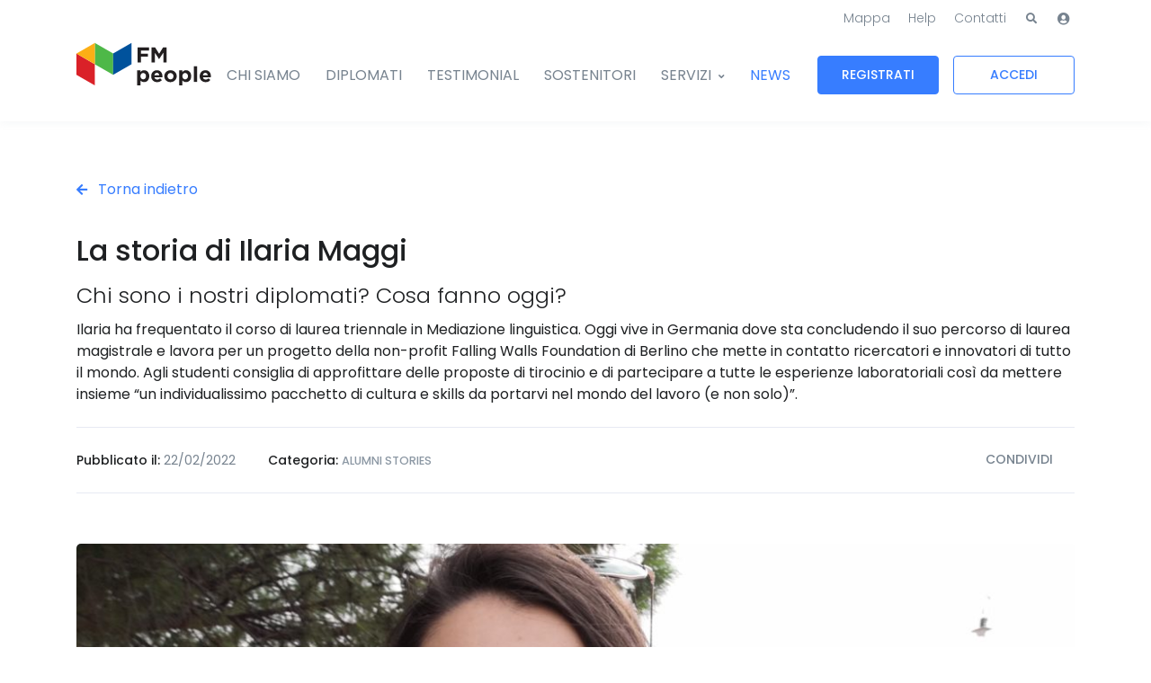

--- FILE ---
content_type: text/html; charset=UTF-8
request_url: https://fmpeople.fondazionemilano.eu/news/la-storia-di-ilaria-maggi
body_size: 12393
content:
<!DOCTYPE html>
<html lang="it">
  <head>
          <!-- Required meta tags -->
      <meta charset="utf-8">
      <meta name="viewport" content="width=device-width, initial-scale=1, shrink-to-fit=no">

      <!-- Favicon -->      
      <link rel="apple-touch-icon" sizes="180x180" href="https://fmpeople.fondazionemilano.eu/assets/icons/favicons/apple-touch-icon.png">
      <link rel="icon" type="image/png" sizes="32x32" href="https://fmpeople.fondazionemilano.eu/assets/icons/favicons/favicon-32x32.png">
      <link rel="icon" type="image/png" sizes="16x16" href="https://fmpeople.fondazionemilano.eu/assets/icons/favicons/favicon-16x16.png">
      <link rel="manifest" href="https://fmpeople.fondazionemilano.eu/assets/icons/favicons/site.webmanifest">
      <link rel="mask-icon" href="https://fmpeople.fondazionemilano.eu/assets/icons/favicons/safari-pinned-tab.svg" color="#000000">
      <link rel="shortcut icon" href="https://fmpeople.fondazionemilano.eu/assets/icons/favicons/favicon.ico">
      <meta name="msapplication-TileColor" content="#ffffff">
      <meta name="msapplication-config" content="https://fmpeople.fondazionemilano.eu/assets/icons/favicons/browserconfig.xml">
      <meta name="theme-color" content="#ffffff">

      <!-- Google Fonts -->
      <link href="https://fonts.googleapis.com/css?family=Poppins:300,400,500,600,700" rel="stylesheet">
      <!-- Alternative Google Fonts -->
      
      <!-- CSS Implementing Plugins -->
      <link rel="stylesheet" href="https://fmpeople.fondazionemilano.eu/assets/vendor/font-awesome/css/fontawesome-all.min.css">
      <link rel="stylesheet" href="https://fmpeople.fondazionemilano.eu/assets/vendor/animate.css/animate.min.css">
      <link rel="stylesheet" href="https://fmpeople.fondazionemilano.eu/assets/vendor/hs-megamenu/src/hs.megamenu.css">
      <link rel="stylesheet" href="https://fmpeople.fondazionemilano.eu/assets/vendor/fancybox/jquery.fancybox.css">
      <link rel="stylesheet" href="https://fmpeople.fondazionemilano.eu/assets/vendor/slick-carousel/slick/slick.css">
      <link rel="stylesheet" href="https://fmpeople.fondazionemilano.eu/assets/vendor/dzsparallaxer/dzsparallaxer.css">
      <link rel="stylesheet" href="https://fmpeople.fondazionemilano.eu/assets/vendor/bootstrap-tagsinput/css/bootstrap-tagsinput.css">
      <link rel="stylesheet" href="https://fmpeople.fondazionemilano.eu/assets/vendor/custombox/dist/custombox.min.css">
      <link rel="stylesheet" href="https://fmpeople.fondazionemilano.eu/assets/vendor/bootstrap-select/dist/css/bootstrap-select.min.css">
      <link rel="stylesheet" href="https://fmpeople.fondazionemilano.eu/assets/vendor/cubeportfolio/css/cubeportfolio.min.css">


      <!-- CSS Standby -->
      <link rel="stylesheet" href="//code.jquery.com/ui/1.12.1/themes/base/jquery-ui.css">

      <!-- CSS Main -->
      <link rel="stylesheet" href="https://fmpeople.fondazionemilano.eu/assets/css/theme.css">
      
      <!-- Sharethis -->
      <script type='text/javascript' src='https://platform-api.sharethis.com/js/sharethis.js#property=5e283e05c168490019f1c42b&product=inline-share-buttons&cms=sop' async='async'></script>

      <title>La storia di Ilaria Maggi | FM People</title><meta name="generator" content="SEOmatic">
<meta name="description" content="Ilaria ha frequentato il corso di laurea triennale in Mediazione linguistica. Oggi vive in Germania dove sta concludendo il suo percorso di laurea…">
<meta name="referrer" content="no-referrer-when-downgrade">
<meta name="robots" content="all">
<meta content="165571146830937" property="fb:profile_id">
<meta content="it_IT" property="og:locale">
<meta content="FM People" property="og:site_name">
<meta content="website" property="og:type">
<meta content="https://fmpeople.fondazionemilano.eu/news/la-storia-di-ilaria-maggi?token=UnWzg6gsgOBLeDL5f-fsGC4LknYP9vXe" property="og:url">
<meta content="La storia di Ilaria Maggi" property="og:title">
<meta content="Ilaria ha frequentato il corso di laurea triennale in Mediazione linguistica. Oggi vive in Germania dove sta concludendo il suo percorso di laurea magistrale e lavora per un progetto della non-profit Falling Walls Foundation di Berlino che mette in contatto ricercatori e innovatori di tutto il…" property="og:description">
<meta content="https://fmpeople.fondazionemilano.eu/uploads/news/_1200x630_crop_center-center_82_none/ilaria-maggi.jpg?mtime=1645529341" property="og:image">
<meta content="1200" property="og:image:width">
<meta content="630" property="og:image:height">
<meta content="https://www.flickr.com/people/fondazionemilano/" property="og:see_also">
<meta content="https://www.youtube.com/user/FondazioneMilano" property="og:see_also">
<meta content="https://www.facebook.com/fondazione.milano" property="og:see_also">
<meta content="https://twitter.com/Fond_Milano" property="og:see_also">
<meta content="https://linkedin.com/" property="og:see_also">
<meta name="twitter:card" content="summary_large_image">
<meta name="twitter:site" content="@Fond_Milano">
<meta name="twitter:creator" content="@Fond_Milano">
<meta name="twitter:title" content="La storia di Ilaria Maggi">
<meta name="twitter:description" content="Ilaria ha frequentato il corso di laurea triennale in Mediazione linguistica. Oggi vive in Germania dove sta concludendo il suo percorso di laurea magistrale e lavora per un progetto della non-profit…">
<meta name="twitter:image" content="https://fmpeople.fondazionemilano.eu/uploads/news/_800x418_crop_center-center_82_none/ilaria-maggi.jpg?mtime=1645529341">
<meta name="twitter:image:width" content="800">
<meta name="twitter:image:height" content="418">
<link href="https://fmpeople.fondazionemilano.eu/news/la-storia-di-ilaria-maggi" rel="canonical">
<link href="https://fmpeople.fondazionemilano.eu/" rel="home">
<link type="text/plain" href="https://fmpeople.fondazionemilano.eu/humans.txt?token=unwzg6gsgobledl5f-fsgc4lknyp9vxe" rel="author">
<script>(function(i,s,o,g,r,a,m){i['GoogleAnalyticsObject']=r;i[r]=i[r]||function(){
(i[r].q=i[r].q||[]).push(arguments)},i[r].l=1*new Date();a=s.createElement(o),
m=s.getElementsByTagName(o)[0];a.async=1;a.src=g;m.parentNode.insertBefore(a,m)
})(window,document,'script','https://www.google-analytics.com/analytics.js','ga');
ga('create', 'UA-157039696-1', 'auto');
ga('set', 'anonymizeIp', true);
ga('send', 'pageview');</script></head>
  <body>

                            
    
    
    
    

<!-- ========== HEADER ========== -->
<header id="header" class="u-header">
  <div class="u-header__section">
    <!-- Topbar -->
            <div class="container u-header__hide-content pt-2">
          <div class="d-flex align-items-center">
        <div class="ml-auto">
          <!-- Jump To -->
          <div class="d-inline-block d-sm-none position-relative mr-2">
            <a id="jumpToDropdownInvoker" class="dropdown-nav-link dropdown-toggle d-flex align-items-center" href="javascript:;" role="button"
               aria-controls="jumpToDropdown"
               aria-haspopup="true"
               aria-expanded="false"
               data-unfold-event="click"
               data-unfold-target="#jumpToDropdown"
               data-unfold-type="css-animation"
               data-unfold-duration="300"
               data-unfold-delay="300"
               data-unfold-hide-on-scroll="true"
               data-unfold-animation-in="slideInUp"
               data-unfold-animation-out="fadeOut">
              Vai a
            </a>
            <div id="jumpToDropdown" class="dropdown-menu dropdown-unfold dropdown-menu-right" aria-labelledby="jumpToDropdownInvoker">
              <a class="dropdown-item text-right" href="https://fmpeople.fondazionemilano.eu/map">Mappa</a>
              <a class="dropdown-item text-right" href="https://fmpeople.fondazionemilano.eu/help">Help</a>
              <a class="dropdown-item text-right" href="https://fmpeople.fondazionemilano.eu/contatti">Contatti</a>
            </div>
          </div>
          <!-- End Jump To -->

          <!-- Links -->
          <div class="d-none d-sm-inline-block ml-sm-auto">
            <ul class="list-inline mb-0">
              <li class="list-inline-item mr-0">
                <a class="u-header__navbar-link" href="https://fmpeople.fondazionemilano.eu/map">Mappa</a>
              </li>
              <li class="list-inline-item mr-0">
                <a class="u-header__navbar-link" href="https://fmpeople.fondazionemilano.eu/help">Help</a>
              </li>
              <li class="list-inline-item mr-0">
                <a class="u-header__navbar-link" href="https://fmpeople.fondazionemilano.eu/contatti">Contatti</a>
              </li>
            </ul>
          </div>
          <!-- End Links -->

        </div>

        <!-- Links with icons -->
        <ul class="list-inline ml-2 mb-0">
          <!-- Search -->
          <li class="list-inline-item">
            <a class="btn btn-xs btn-icon btn-text-secondary" href="https://fmpeople.fondazionemilano.eu/search">
              <span class="fas fa-search btn-icon__inner"></span>
            </a>
          </li>
          <!-- End Search -->

                    <li class="list-inline-item">
            <!-- Account Sidebar Toggle Button -->
            <a class="btn btn-xs btn-icon btn-text-secondary" href="https://fmpeople.fondazionemilano.eu/login">
              <span class="fas fa-user-circle btn-icon__inner font-size-1"></span>
            </a>
            <!-- End Account Sidebar Toggle Button -->
          </li>
          
        </ul>
        <!-- end Links with icons -->

      </div>
    </div>
    <!-- end Topbar -->
    <!-- Main Bar -->
    <div id="logoAndNav" class="container">
      <!-- Nav -->
      <nav class="js-mega-menu navbar navbar-expand-xl u-header__navbar u-header__navbar--no-space">
        <!-- Logo -->
                                <a class="navbar-brand u-header__navbar-brand u-header__navbar-brand-center pb-5" href="https://fmpeople.fondazionemilano.eu/" aria-label="FM People">
                              
<svg width="100%" height="77px" xmlns="http://www.w3.org/2000/svg" xmlns:xlink="http://www.w3.org/1999/xlink" viewBox="0 0 244 77">
  <g id="jsjupaxzxq-Page-1" stroke="none" stroke-width="1" fill="none" fill-rule="evenodd">
    <g id="jsjupaxzxq-logo-fm-people-(3)">
      <polygon id="jsjupaxzxq-Path" fill="#4EB848" points="66.4233146 57.4809326 33.204736 38.3200449 33.204736 -1.42108547e-14 66.4233146 19.1595899"></polygon>
      <polygon id="jsjupaxzxq-Path" fill="#DA2128" points="33.2211742 76.6392247 0.00259550562 57.4796348 0.00259550562 19.1595899 33.2211742 38.3187472"></polygon>
      <polygon id="jsjupaxzxq-Path" fill="#00529C" points="66.4207191 57.4809326 99.6405955 38.3200449 99.6405955 -1.42108547e-14 66.4207191 19.1595899 66.4207191 57.4809326"></polygon>
      <polygon id="jsjupaxzxq-Path" fill="#FCAF16" points="0 19.1595899 33.2185787 38.3200449 33.2185787 0"></polygon>
      <polygon id="jsjupaxzxq-Path" fill="#231F20" points="110.549506 8.11657865 131.208 8.11657865 131.208 13.5437809 116.519169 13.5437809 116.519169 19.3187809 129.464253 19.3187809 129.464253 24.745118 116.519169 24.745118 116.519169 35.2473989 110.549506 35.2473989 110.549506 8.11657865"></polygon>
      <polygon id="jsjupaxzxq-Path" fill="#231F20" points="136.008388 8.11657865 142.443079 8.11657865 149.57423 19.5891461 156.706247 8.11657865 163.13964 8.11657865 163.13964 35.2473989 157.21064 35.2473989 157.21064 17.5361011 149.57423 29.123736 149.42023 29.123736 141.86082 17.6520337 141.86082 35.2473989 136.008388 35.2473989 136.008388 8.11657865"></polygon>
      <path d="M125.859096,60.0885506 L125.859096,60.0115506 C125.859096,56.561691 123.533955,54.2759157 120.781421,54.2759157 C118.030618,54.2759157 115.743545,56.561691 115.743545,60.0115506 L115.743545,60.0885506 C115.743545,63.5384101 118.030618,65.824618 120.781421,65.824618 C123.533955,65.824618 125.859096,63.5764775 125.859096,60.0885506 Z M109.92918,49.6619719 L115.820545,49.6619719 L115.820545,52.6468034 C117.254562,50.709691 119.232337,49.2752416 122.294169,49.2752416 C127.137815,49.2752416 131.751758,53.0741966 131.751758,60.0115506 L131.751758,60.0885506 C131.751758,67.0263371 127.216112,70.8261573 122.294169,70.8261573 C119.154039,70.8261573 117.216927,69.3904101 115.820545,67.7249607 L115.820545,76.6392247 L109.92918,76.6392247 L109.92918,49.6619719 Z" id="jsjupaxzxq-Shape" fill="#231F20" fill-rule="nonzero"></path>
      <path d="M149.877039,58.4231011 C149.527944,55.7873652 147.977562,54.0042528 145.497124,54.0042528 C143.055618,54.0042528 141.465871,55.748 141.000843,58.4231011 L149.877039,58.4231011 Z M135.225843,60.1672809 L135.225843,60.0885506 C135.225843,54.1595506 139.450461,49.2752416 145.497124,49.2752416 C152.434478,49.2752416 155.612674,54.6639438 155.612674,60.5535787 C155.612674,61.0199045 155.575039,61.5623652 155.534376,62.105691 L141.077843,62.105691 C141.660534,64.7794944 143.520646,66.1732809 146.155517,66.1732809 C148.133292,66.1732809 149.566011,65.5542528 151.193826,64.0428034 L154.566253,67.0263371 C152.627843,69.4297753 149.837674,70.9018596 146.078084,70.9018596 C139.838489,70.9018596 135.225843,66.5232416 135.225843,60.1672809 Z" id="jsjupaxzxq-Shape" fill="#231F20" fill-rule="nonzero"></path>
      <path d="M175.577736,60.1672809 L175.577736,60.0885506 C175.577736,57.0280169 173.367663,54.3529157 170.112466,54.3529157 C166.739607,54.3529157 164.724197,56.9497191 164.724197,60.0115506 L164.724197,60.0885506 C164.724197,63.150382 166.932972,65.824618 170.189466,65.824618 C173.561028,65.824618 175.577736,63.2291124 175.577736,60.1672809 Z M158.909831,60.1672809 L158.909831,60.0885506 C158.909831,54.1201854 163.71714,49.2752416 170.189466,49.2752416 C176.62286,49.2752416 181.390803,54.0431854 181.390803,60.0115506 L181.390803,60.0885506 C181.390803,66.0569157 176.584792,70.9018596 170.112466,70.9018596 C163.677775,70.9018596 158.909831,66.1352135 158.909831,60.1672809 Z" id="jsjupaxzxq-Shape" fill="#231F20" fill-rule="nonzero"></path>
      <path d="M201.75341,60.0885506 L201.75341,60.0115506 C201.75341,56.561691 199.42827,54.2759157 196.675736,54.2759157 C193.924933,54.2759157 191.636129,56.561691 191.636129,60.0115506 L191.636129,60.0885506 C191.636129,63.5384101 193.924933,65.824618 196.675736,65.824618 C199.42827,65.824618 201.75341,63.5764775 201.75341,60.0885506 Z M185.823494,49.6619719 L191.714427,49.6619719 L191.714427,52.6468034 C193.148876,50.709691 195.125354,49.2752416 198.187185,49.2752416 C203.032129,49.2752416 207.644343,53.0741966 207.644343,60.0115506 L207.644343,60.0885506 C207.644343,67.0263371 203.110427,70.8261573 198.187185,70.8261573 C195.048354,70.8261573 193.109511,69.3904101 191.714427,67.7249607 L191.714427,76.6392247 L185.823494,76.6392247 L185.823494,49.6619719 Z" id="jsjupaxzxq-Shape" fill="#231F20" fill-rule="nonzero"></path>
      <rect id="jsjupaxzxq-Rectangle" fill="#231F20" x="212.426129" y="42.1445225" width="5.89266292" height="28.2936067"></rect>
      <path d="M237.593017,58.4231011 C237.245652,55.7873652 235.693539,54.0042528 233.213101,54.0042528 C230.772893,54.0042528 229.183146,55.748 228.718118,58.4231011 L237.593017,58.4231011 Z M222.943118,60.1672809 L222.943118,60.0885506 C222.943118,54.1595506 227.167736,49.2752416 233.213101,49.2752416 C240.151753,49.2752416 243.329949,54.6639438 243.329949,60.5535787 C243.329949,61.0199045 243.291017,61.5623652 243.251652,62.105691 L228.795118,62.105691 C229.376511,64.7794944 231.236624,66.1732809 233.872792,66.1732809 C235.848837,66.1732809 237.283287,65.5542528 238.911101,64.0428034 L242.28223,67.0263371 C240.345118,69.4297753 237.554949,70.9018596 233.79536,70.9018596 C227.555764,70.9018596 222.943118,66.5232416 222.943118,60.1672809 Z" id="jsjupaxzxq-Shape" fill="#231F20" fill-rule="nonzero"></path>
    </g>
  </g>
</svg>

                  </a>
                <!-- End Logo -->

        <!-- Responsive Toggle Button -->
        <button type="button" class="navbar-toggler btn u-hamburger"
                aria-label="Toggle navigation"
                aria-expanded="false"
                aria-controls="navBar"
                data-toggle="collapse"
                data-target="#navBar">
          <span id="hamburgerTrigger" class="u-hamburger__box">
            <span class="u-hamburger__inner"></span>
          </span>
        </button>
        <!-- End Responsive Toggle Button -->

        <!-- Navigation -->
        <div id="navBar" class="collapse navbar-collapse u-header__navbar-collapse">
          <ul class="navbar-nav u-header__navbar-nav">
                                        <li class="nav-item u-header__nav-item">
                <a class="nav-link u-header__nav-link" href="https://fmpeople.fondazionemilano.eu/community">CHI SIAMO</a>
              </li>
                                                      <li class="nav-item u-header__nav-item">
                <a class="nav-link u-header__nav-link" href="https://fmpeople.fondazionemilano.eu/diplomati">DIPLOMATI</a>
              </li>
                                                      <li class="nav-item u-header__nav-item">
                <a class="nav-link u-header__nav-link" href="https://fmpeople.fondazionemilano.eu/testimonial">TESTIMONIAL</a>
              </li>
                                                      <li class="nav-item u-header__nav-item">
                <a class="nav-link u-header__nav-link" href="https://fmpeople.fondazionemilano.eu/sostenitori">SOSTENITORI</a>
              </li>
                                                      <!-- Docs -->
              <li class="nav-item hs-has-sub-menu u-header__nav-item"
                  data-event="click"
                  data-animation-in="slideInUp"
                  data-animation-out="fadeOut"
                  data-max-width="200px"
                  data-position="right">
                <a id="docsMegaMenu" class="nav-link u-header__nav-link u-header__nav-link-toggle" href="javascript:;" aria-haspopup="true" aria-expanded="false">SERVIZI</a>

                <!-- Services - Submenu -->
                <div class="hs-sub-menu u-header__sub-menu shadow" aria-labelledby="docsMegaMenu" style="min-width: 300px;">
                                    <!-- Promo Item -->
                  <div class="u-header__promo-item">
                    <a class="u-header__promo-link py-0" href="https://fmpeople.fondazionemilano.eu/servizi/servizi-iscritti">
                      <div class="media align-items-center">
                        <div class="media-body">
                          <span class="u-header__promo-title">
                            Servizi per gli iscritti
                          </span>
                          <small class="u-header__promo-text">Sei un ex allievo di Fondazione Milano?</small>
                        </div>
                      </div>
                    </a>
                  </div>
                  <!-- End Promo Item -->
                                    <!-- Promo Item -->
                  <div class="u-header__promo-item">
                    <a class="u-header__promo-link py-0" href="https://fmpeople.fondazionemilano.eu/servizi/servizi-aziende">
                      <div class="media align-items-center">
                        <div class="media-body">
                          <span class="u-header__promo-title">
                            Servizi per le aziende
                          </span>
                          <small class="u-header__promo-text">Sei un&#039;azienda, una compagnia teatrale, una società di produzione?</small>
                        </div>
                      </div>
                    </a>
                  </div>
                  <!-- End Promo Item -->
                  
                  
                </div>
                <!-- End Services - Submenu -->
              </li>
                                                      <li class="nav-item u-header__nav-item active">
                <a class="nav-link u-header__nav-link" href="https://fmpeople.fondazionemilano.eu/news">NEWS</a>
              </li>
                                      <!-- Button -->
                          <li class="nav-item u-header__nav-last-item d-block mb-2 mb-xl-0">
                <a class="btn btn-sm btn-sm-wide btn-wide btn-primary transition-3d-hover" href="/join">
                  REGISTRATI
                </a>
              </li>
              <li class="nav-item u-header__nav-last-item d-block">
                <a class="btn btn-sm btn-sm-wide btn-outline-primary transition-3d-hover" href="https://fmpeople.fondazionemilano.eu/login">
                  ACCEDI
                </a>
              </li>
                        <!-- End Button -->
          </ul>
        </div>
        <!-- end Navigation -->

      </nav>
      <!-- end Nav -->
    </div>
    <!-- end Main Bar -->
  </div>
</header>
<!-- ========== END HEADER ========== -->
 	<main id="content" role="main">
  

<!-- Article Description Section -->
<div class="container space-2">

  <div class="w-lg-100 mx-lg-auto">
        	
				 		
			<div class="mb-5">
		    <a class="link link-sm" href="javascript:history.back();">
		      <span class="fas fa-arrow-left text-primary font-size-1 mr-2"></span>
		      Torna indietro
		    </a>
		  </div>
 
    <div class="mb-4">
      <h1 class="h2 font-weight-medium">La storia di Ilaria Maggi</h1>
      <h2 class="h4 font-weight-light">Chi sono i nostri diplomati? Cosa fanno oggi?</h2>
      Ilaria ha frequentato il corso di laurea triennale in Mediazione linguistica. Oggi vive in Germania dove sta concludendo il suo percorso di laurea magistrale e lavora per un progetto della non-profit Falling Walls Foundation di Berlino che mette in contatto ricercatori e innovatori di tutto il mondo. Agli studenti consiglia di approfittare delle proposte di tirocinio e di partecipare a tutte le esperienze laboratoriali così da mettere insieme “un individualissimo pacchetto di cultura e skills da portarvi nel mondo del lavoro (e non solo)”.
    </div>

    <!-- Meta Info -->
    <div class="border-top border-bottom py-4 mb-5">
      <div class="row align-items-md-center">
        <div class="col-md-7 mb-5 mb-md-0">
          <span class="font-size-1 font-weight-medium"> Pubblicato il:</span>
          <span class="text-secondary font-size-1">22/02/2022</span>
                    <span class="font-size-1 font-weight-medium pl-5">Categoria:</span>
                    	<a class="d-inline-block text-muted font-weight-medium text-uppercase small" href="https://fmpeople.fondazionemilano.eu/news/alumni-stories" title="Alumni Stories">
          		ALUMNI STORIES
          	</a>
                  </div>
        <div class="col-md-5">
          <div class="d-md-flex justify-content-md-end align-items-md-center">

            <h2 class="text-secondary font-size-1 font-weight-medium text-uppercase mb-0 mr-4">Condividi</h2>

            <div class="sharethis-inline-share-buttons"></div>
            

          </div>
        </div>
      </div>
    </div>
    <!-- End Meta Info -->
  </div>

								<div class="my-8">
								   <img src="https://fmpeople.fondazionemilano.eu/uploads/news/_imageStandard/ilaria-maggi.jpg" alt="Ilaria maggi" class="img-fluid rounded">
				    
							</div>
	  
                                      	      <div class="w-lg-90 mx-lg-auto">
	<div class="alert alert-secondary px-8 pt-8 pb-6" role="alert">
					<h4 class="alert-heading">Leggi l&#039;intervista a Ilaria</h4>
			<hr>
				</div>
</div>                            	      <div class="w-lg-90 mx-lg-auto content-body">
	<h3 class="h4">Quale corso o corsi hai frequentato alla Civica Altiero Spinelli?</h3>
	<p>Ho frequentato il corso di laurea triennale di Mediazione Linguistica dal 2015 al 2018, con la combinazione inglese e tedesco.</p>
</div>                            	      <div class="w-lg-90 mx-lg-auto content-body">
	<h3 class="h4">Perché hai scelto la Civica Altiero Spinelli?</h3>
	<p>Per me lo studio delle lingue moderne è una sfida, e ho sempre ambito a una carriera per cui il contatto con le culture straniere fosse centrale. Dopo il diploma di liceo linguistico, quindi, ho cercato una triennale che mi consentisse di mettere alla prova, consolidare e affinare il mio tedesco senza dover ricominciare dall’abc.</p>
</div>                            	      <div class="w-lg-90 mx-lg-auto content-body">
	<h3 class="h4">Quale è il tuo lavoro oggi?</h3>
	<p>Mentre concludo il mio corso di laurea magistrale, lavoro part time per un progetto della non-profit Falling Walls Foundation di Berlino. Organizziamo workshop, per lo più digitali, per guidare dottorandi che si stanno affacciando al mondo delle startup.</p>
</div>                            	      <div class="w-lg-90 mx-lg-auto content-body">
	<h3 class="h4">In che modo la Civica Altiero Spinelli ti ha aiutato a trovare il tuo ruolo professionale?</h3>
	<p>Dal 2018 a oggi ho avuto più occasioni di lavorare come interprete di fiera e come traduttrice. Sono state le mie primissime esperienze, di quelle che intimidiscono facilmente. Credo di averle affrontate con sicurezza e professionalità proprio grazie alla formazione della Scuola Civica.<br />Grazie alla Civica ho anche partecipato a due Erasmus, prima per studio, poi per un tirocinio post-laurea. Ho capito che cosa mi appassiona di più, come si lavora all’estero e quali differenze ci sono tra università e mondo del lavoro.</p>
</div>                            	      <div class="w-lg-90 mx-lg-auto content-body">
	<h3 class="h4">Raccontaci la tua ultima esperienza professionale</h3>
	<p>Da agosto 2021 curo la comunicazione con i partecipanti al programma Young Entrepreneurs in Science, promuovo gli eventi all’interno della community e ne modero la parte tecnica. Mi piace perché mettiamo in contatto ricercatori di tutto il mondo, e assistiamo a scambi di idee tra innovatori brillanti.</p>
</div>                            	      <div class="w-lg-90 mx-lg-auto content-body">
	<h3 class="h4">Com’è cambiato il tuo lavoro con il Covid-19?</h3>
	<p>Da aprile 2021 ho smesso di lavorare come interprete di fiera, ed è stato un peccato.<br />Per fortuna, da quando studio e vivo in Germania le occasioni di lavoro non sono mancate. Ho tradotto contenuti video e ho insegnato presso il mio ateneo. In più, ho trovato la mia posizione attuale proprio perché il progetto per cui lavoro ha adattato i corsi in formato digitale. Sono ambiti diversi da quello delle fiere, ma stimolanti. È bello poter lavorare in maniera flessibile, senza rinunciare allo studio e agli hobby.</p>
</div>                            	      <div class="w-lg-90 mx-lg-auto content-body">
	<h3 class="h4">Che consiglio vuoi dare agli studenti di oggi della Civica Altiero Spinelli?</h3>
	<p>La Scuola Civica è stata davvero un investimento, una miniera di occasioni.<br />Consiglio di non limitarvi a frequentare le lezioni e a svolgere i compiti, perché la formazione non si riduce a questo. Rispondete alle proposte di tirocinio, ai laboratori, agli incontri, partecipate a un Erasmus. Così metterete insieme un individualissimo pacchetto di cultura e skills da portarvi nel mondo del lavoro (e non solo).</p>
</div>                            	      <div class="w-lg-90 mx-lg-auto content-body">
	<h3 class="h4">Chi è Ilaria?</h3>
	<p>Sono cresciuta in provincia di Monza e della Brianza. Ora vivo a Potsdam, in Germania, dove sto concludendo il corso di laurea magistrale in <em>Linguistik: Kommunikation, Variation, Mehrsprachigkeit</em> (linguistica: comunicazione, variazione, multilinguismo). Descrivere le lingue moderne e le comunità di parlanti con metodi scientifici mi appassiona moltissimo, e mi piacerebbe continuare a fare ricerca in questo campo. Essendo molto curiosa, però, vorrei provare a fare di tutto e non mi precludo alcuna possibilità. </p><p>Pratico yoga, disegno e divoro podcast, soprattutto quelli su sostenibilità ambientale e sociale. </p>
</div>      

  
 </div>
<!-- End Article Description Section -->


  </main>

<!-- ========== FOOTER ========== -->
<footer class="container">
 <!-- Subscribe Section -->
<div class="container space-2">
	<div class="card bg-soft-secondary p-5 my-4">
	  <!-- Title -->
	  <div class="w-md-90 text-center mx-auto mt-3 mb-4">
	    <h2>ISCRIVITI ALLA NOSTRA NEWSLETTER</h2>
	    <p>Iscriviti alla newsletter di FM People sul mondo della cultura e dello spettacolo.
	  </div>
	  <!-- End Title -->
	  <div class="w-lg-60 mx-lg-auto">
	    <!-- Form -->
	    <form action="https://g2e1a.emailsp.com/frontend/subscribe.aspx">
	      <div class="form-row">
	      	<input autocomplete="off" name="group" type="hidden" value="658" />
	        <div class="col-sm col-md-6 col-lg mb-3">
            <label class="sr-only" for="email">Email</label>
            <div class="input-group">
              <input type="email" class="form-control" id="email" name="email" aria-describedby="email" placeholder="Inserisci la tua email" required="required">
            </div>
	        </div>
	        <div class="col-sm-auto mb-3">
	          <button name="submit" type="submit" class="btn btn-primary btn-block" value="true">ISCRIVITI</button>
	        </div>
	      </div>
	      <div class="form-row">
	        <!-- Checkbox -->
	        <input name="list" type="hidden" value="15" />
	        <div class="col-sm col-md-6 col-lg-10">
            <div class="custom-control custom-checkbox d-flex align-items-center text-muted">
              <input id="checkbox01" class="custom-control-input" name="privacy" required="required" type="checkbox" />
              <label class="custom-control-label" for="checkbox01">
                <small>
                  <p>letta l'<a href="https://fmpeople.fondazionemilano.eu/informativa-sulla-privacy">Informativa sulla Privacy</a>, autorizzo il trattamento dei dati per l'invio delle Newsletter facenti capo a Fondazione Milano.</p>
                </small>
              </label>
            </div>
	        </div>
	          <!-- End Checkbox -->
	      </div>
	    </form>
	    <!-- End Form -->
	  </div>
	</div>
</div>
<!-- End Subscribe Section -->

<div class="row justify-content-lg-between space-2 border-top">
  <div class="col-6 col-md-4 col-lg-3 order-lg-2 ml-lg-auto mb-7 mb-lg-0">   
    <h3 class="h6 font-weight-semi-bold">LINK</h3>
    <!-- List Group -->
    <ul class="list-group list-group-flush list-group-borderless mb-0">
            <li><a class="list-group-item list-group-item-action" href="https://fmpeople.fondazionemilano.eu/community">CHI SIAMO</a></li>    
            <li><a class="list-group-item list-group-item-action" href="https://fmpeople.fondazionemilano.eu/diplomati">DIPLOMATI</a></li>    
            <li><a class="list-group-item list-group-item-action" href="https://fmpeople.fondazionemilano.eu/testimonial">TESTIMONIAL</a></li>    
            <li><a class="list-group-item list-group-item-action" href="https://fmpeople.fondazionemilano.eu/sostenitori">SOSTENITORI</a></li>    
            <li><a class="list-group-item list-group-item-action" href="https://fmpeople.fondazionemilano.eu/servizi">SERVIZI</a></li>    
            <li><a class="list-group-item list-group-item-action active" href="https://fmpeople.fondazionemilano.eu/news">NEWS</a></li>    
          </ul>
    <!-- End List Group -->
  </div>
  <div class="col-md-4 col-lg-3 order-lg-4 mb-7 mb-lg-0">
    <h3 class="h6 font-weight-semi-bold">ACCOUNT</h3>
    <!-- List Group -->
    <ul class="list-group list-group-flush list-group-borderless mb-5">
            <li>
        <a class="list-group-item list-group-item-action" href="/join">
          <span class="media align-items-center">
            <span class="fas fa-user-edit mr-3"></span>
            <span class="media-body">Registrati</span>
          </span>
        </a>
      </li>
      <li>
        <a class="list-group-item list-group-item-action" href="https://fmpeople.fondazionemilano.eu/login">
          <span class="media align-items-center">
            <span class="fas fa-user-lock mr-3"></span>
            <span class="media-body">Accedi</span>
          </span>
        </a>
      </li>
            <li>
        <a class="list-group-item list-group-item-action" href="https://fmpeople.fondazionemilano.eu/help">
          <span class="media align-items-center">
            <span class="fas fa-info-circle mr-3"></span>
            <span class="media-body">Help</span>
          </span>
        </a>
      </li>
    </ul>
    <!-- End List Group -->
    <hr class="py-2">
        <h4 class="h6 font-weight-semi-bold">SOSTIENI IL TALENTO, <br />
INVESTI NEL LORO FUTURO</h4>
          <p class="text-secondary font-md mb-3">Il tuo contributo è prezioso</p>
        <a class="btn btn-sm btn-primary btn-wide transition-3d-hover text-left mb-2 mr-1" href="https://dona.fondazionemilano.eu/" target="_blank">
    <span class="media align-items-center">
      <span class="media-body">
        <span class="d-block">DIVENTA SOSTENITORE</span>
        <strong class="h5">DONA ORA!<span class="fas fa-arrow-circle-right ml-2"></span></strong>
      </span>
    </span>
    </a>
  </div>
  <div class="col-lg-5 order-lg-1">
    <div class="d-flex align-items-start flex-column h-100">
      <!-- Contacts -->
      <span class="h5 font-weight-semi-bold">FM People</span>
              <span class="d-block font-weight-medium">La community degli Alumni delle Scuole Civiche <br />
di Fondazione Milano</span>
                    <span class="d-block text-secondary font-size-1 mt-4 mb-1">EMAIL <a href="mailto:fmpeople@fondazionemilano.eu">fmpeople@fondazionemilano.eu</a></span>
                    <span class="d-block text-secondary font-size-1 mb-3">TEL. <a href="tel:+3902971521">+39 02 971521</a></span>
                    <small class="d-block text-secondary font-weight-medium">PEC <a href="mailto:gestionefm@pec.it">gestionefm@pec.it</a></small>
            <!-- End Contacts -->
      <!-- Social Media -->
            <h3 class="h6 font-weight-semi-bold mt-5 mb-3">SEGUICI SU</h3>
      <ul class="list-inline mb-0">
                        <li class="list-inline-item mb-3">
            <a class="btn btn-sm btn-icon btn-primary transition-3d-hover rounded" href="https://linkedin.com/" target="_blank">
              <span class="fab fa-linkedin btn-icon__inner"></span>
              <span class="sr-only">LinkedIn</span>
            </a>
          </li>
                                <li class="list-inline-item mb-3">
            <a class="btn btn-sm btn-icon btn-primary transition-3d-hover rounded" href="https://twitter.com/Fond_Milano" target="_blank">
              <span class="fab fa-twitter btn-icon__inner"></span>
              <span class="sr-only">Twitter</span>
            </a>
          </li>
                                <li class="list-inline-item mb-3">
            <a class="btn btn-sm btn-icon btn-primary transition-3d-hover rounded" href="https://www.facebook.com/fondazione.milano" target="_blank">
              <span class="fab fa-facebook btn-icon__inner"></span>
              <span class="sr-only">Facebook</span>
            </a>
          </li>
                                <li class="list-inline-item mb-3">
            <a class="btn btn-sm btn-icon btn-primary transition-3d-hover rounded" href="https://www.youtube.com/user/FondazioneMilano" target="_blank">
              <span class="fab fa-youtube btn-icon__inner"></span>
              <span class="sr-only">YouTube</span>
            </a>
          </li>
                                <li class="list-inline-item mb-3">
            <a class="btn btn-sm btn-icon btn-primary transition-3d-hover rounded" href="https://www.flickr.com/people/fondazionemilano/" target="_blank">
              <span class="fab fa-flickr btn-icon__inner"></span>
              <span class="sr-only">Flickr</span>
            </a>
          </li>
                                                                                          </ul>
      <!-- End Social Media -->
    </div>
  </div>
</div> <hr class="my-0">
<div class="row space-1">
  <div class="col-12">
    <p class="small text-muted mb-lg-0">
      <!-- Copyright -->
      <span class="d-block">&copy; 2026 - <strong>Fondazione Milano - Scuole Civiche di Milano - FdP</strong> - Tutti i diritti riservati</span>
    </p>
  </div>
  <div class="col-sm-12 col-lg-5">
    <p class="small text-muted mb-lg-0">
      <span class="d-block">SEDE: Via Alzaia Naviglio Grande, 20 - 20144 - Milano</span>
      <!-- CF / VAT -->
              <span class="d-block mt-1">Codice Fiscale 97269560153 - Partita Iva 13212030152</span>
          </p>
  </div>
  <div class="col-sm-12 col-lg-7 text-lg-right">
    <!-- Links -->
    <ul class="list-inline list-group-flush list-group-borderless mb-lg-0">
            <li class="list-inline-item mr-0">
      <a class="list-group-item-action small font-weight-medium" href="https://fmpeople.fondazionemilano.eu/informativa-sulla-privacy">Informativa Privacy &nbsp;&middot;&nbsp;</a>
    </li>
        <li class="list-inline-item mr-0">
      <a class="list-group-item-action small font-weight-medium" href="https://fmpeople.fondazionemilano.eu/cookie-policy">Cookie Policy &nbsp;&middot;&nbsp;</a>
    </li>
        <li class="list-inline-item mr-0">
      <a class="list-group-item-action small font-weight-medium" href="https://fmpeople.fondazionemilano.eu/condizioni-generali-di-servizio">Condizioni Generali di Servizio &nbsp;&middot;&nbsp;</a>
    </li>
        <li class="list-inline-item mr-0">
      <a class="list-group-item-action small font-weight-medium" href="https://fmpeople.fondazionemilano.eu/liberatoria-unica">Liberatoria Unica &nbsp;&middot;&nbsp;</a>
    </li>
        <li class="list-inline-item mr-0">
      <a class="list-group-item-action small font-weight-medium" href="https://fmpeople.fondazionemilano.eu/credits">Credits</a>
    </li>
        </ul>
    <!-- End Links -->
  </div>
</div>
<hr class="my-0">
<div class="row space-2">
  <div class="col-sm-12 col-xl-4 mb-4 mb-xl-0">
    <!-- Logo FM -->
              <a href="https://fondazionemilano.eu/" target="_blank">
        <img src="https://fmpeople.fondazionemilano.eu/uploads/logos/logo-fondazione-milano.svg" alt="Fondazione Milano" width="280">
      </a>
              <p class="small mt-4">ALTA FORMAZIONE</p>
      </div>
  <!-- Logo Schools -->
      <div class="col-sm-6 col-lg-3 col-xl-2 mb-4 mb-lg-0">
                  <a href="https://cinema.fondazionemilano.eu/" target="_blank">
          <img src="https://fmpeople.fondazionemilano.eu/uploads/logos/_logoFooterSmall/logo-civica-scuola-cinema-2.svg" alt="Civica Scuola di Cinema Luchino Visconti" class="img-fluidx">
        </a>
        </div>
    <div class="col-sm-6 col-lg-3 col-xl-2 mb-4 mb-lg-0">
                  <a href="https://lingue.fondazionemilano.eu/" target="_blank">
          <img src="https://fmpeople.fondazionemilano.eu/uploads/logos/_logoFooterSmall/logo-civica-scuola-interpreti-traduttori-2.svg" alt="Civica Scuola Interpreti e Traduttori Altiero Spinelli" class="img-fluidx">
        </a>
        </div>
    <div class="col-sm-6 col-lg-3 col-xl-2 mb-4 mb-lg-0">
                  <a href="https://musica.fondazionemilano.eu/" target="_blank">
          <img src="https://fmpeople.fondazionemilano.eu/uploads/logos/_logoFooterSmall/logo-civica-scuola-musica-2.svg" alt="Civica Scuola di Musica Claudio Abbado" class="img-fluidx">
        </a>
        </div>
    <div class="col-sm-6 col-lg-3 col-xl-2 mb-4 mb-lg-0">
                  <a href="https://teatro.fondazionemilano.eu/" target="_blank">
          <img src="https://fmpeople.fondazionemilano.eu/uploads/logos/_logoFooterSmall/logo-civica-scuola-teatro-2.svg" alt="Civica Scuola di Teatro Paolo Grassi" class="img-fluidx">
        </a>
        </div>
  </div> </footer>
<!-- ========== END FOOTER ========== -->


<!-- Go to Top -->
<a class="js-go-to u-go-to" href="#"
  data-position='{"bottom": 15, "right": 15 }'
  data-type="fixed"
  data-offset-top="400"
  data-compensation="#header"
  data-show-effect="slideInUp"
  data-hide-effect="slideOutDown">
  <span class="fas fa-arrow-up u-go-to__inner"></span>
</a>
<!-- End Go to Top -->


    <script type="text/javascript">
    var _iub = _iub || [];
    _iub.csConfiguration = {"lang":"it","siteId":1754546,"cookiePolicyId":98340396, "banner":{ "acceptButtonDisplay":true,"customizeButtonDisplay":true,"position":"bottom" }};
    </script><script type="text/javascript" src="//cdn.iubenda.com/cs/iubenda_cs.js" charset="UTF-8" async></script>

    <!-- JS Global Compulsory -->
    <script src="https://fmpeople.fondazionemilano.eu/assets/vendor/jquery/dist/jquery.min.js"></script>
    <script src="//ajax.googleapis.com/ajax/libs/jqueryui/1.10.4/jquery-ui.min.js"></script>
    <script src="https://fmpeople.fondazionemilano.eu/assets/vendor/jquery-migrate/dist/jquery-migrate.min.js"></script>
    <script src="https://fmpeople.fondazionemilano.eu/assets/vendor/popper.js/dist/umd/popper.min.js"></script>
    <script src="https://fmpeople.fondazionemilano.eu/assets/vendor/bootstrap/bootstrap.min.js"></script>

    <!-- JS Implementing Plugins -->
    <script src="https://fmpeople.fondazionemilano.eu/assets/vendor/hs-megamenu/src/hs.megamenu.js"></script>
    <script src="https://fmpeople.fondazionemilano.eu/assets/vendor/svg-injector/dist/svg-injector.min.js"></script>
    <script src="https://fmpeople.fondazionemilano.eu/assets/vendor/jquery-validation/dist/jquery.validate.min.js"></script>
    <script src="https://fmpeople.fondazionemilano.eu/assets/vendor/custombox/dist/custombox.min.js"></script>
    <script src="https://fmpeople.fondazionemilano.eu/assets/vendor/custombox/dist/custombox.legacy.min.js"></script>
    <script src="https://fmpeople.fondazionemilano.eu/assets/vendor/bootstrap-select/dist/js/bootstrap-select.min.js"></script>
    <script src="https://fmpeople.fondazionemilano.eu/assets/vendor/bootstrap-tagsinput/js/bootstrap-tagsinput.min.js"></script>
    <script src="https://fmpeople.fondazionemilano.eu/assets/vendor/fancybox/jquery.fancybox.min.js"></script>
    <script src="https://fmpeople.fondazionemilano.eu/assets/vendor/slick-carousel/slick/slick.js"></script>
    <script src="https://fmpeople.fondazionemilano.eu/assets/vendor/appear.js"></script>
    <script src="https://fmpeople.fondazionemilano.eu/assets/vendor/dzsparallaxer/dzsparallaxer.js"></script>
    <script src="https://fmpeople.fondazionemilano.eu/assets/vendor/cubeportfolio/js/jquery.cubeportfolio.min.js"></script>


    <!-- JS Front -->
    <script src="https://fmpeople.fondazionemilano.eu/assets/js/hs.core.js"></script>
    <script src="https://fmpeople.fondazionemilano.eu/assets/js/components/hs.header.js"></script>
    <script src="https://fmpeople.fondazionemilano.eu/assets/js/components/hs.unfold.js"></script>
    <script src="https://fmpeople.fondazionemilano.eu/assets/js/components/hs.focus-state.js"></script>
    <script src="https://fmpeople.fondazionemilano.eu/assets/js/components/hs.validation.js"></script>
    <script src="https://fmpeople.fondazionemilano.eu/assets/js/components/hs.selectpicker.js"></script>
    <script src="https://fmpeople.fondazionemilano.eu/assets/js/components/hs.modal-window.js"></script>
    <script src="https://fmpeople.fondazionemilano.eu/assets/js/components/hs.step-form.js"></script>
    <script src="https://fmpeople.fondazionemilano.eu/assets/js/components/hs.file-attach.js"></script>
    <script src="https://fmpeople.fondazionemilano.eu/assets/js/components/hs.fancybox.js"></script>
    <script src="https://fmpeople.fondazionemilano.eu/assets/js/components/hs.slick-carousel.js"></script>
    <script src="https://fmpeople.fondazionemilano.eu/assets/js/components/hs.show-animation.js"></script>
    <script src="https://fmpeople.fondazionemilano.eu/assets/js/components/hs.scroll-nav.js"></script>
    <script src="https://fmpeople.fondazionemilano.eu/assets/js/components/hs.svg-injector.js"></script>
    <script src="https://fmpeople.fondazionemilano.eu/assets/js/components/hs.sticky-block.js"></script>
    <script src="https://fmpeople.fondazionemilano.eu/assets/js/components/hs.go-to.js"></script>
    <script src="https://fmpeople.fondazionemilano.eu/assets/js/components/hs.cubeportfolio.js"></script>


    <!-- JS Plugins Init. -->
    <script>
      $(window).on('load', function () {
        // initialization of HSMegaMenu component
        $('.js-mega-menu').HSMegaMenu({
        event: 'hover',
        pageContainer: $('.container'),
        breakpoint: 767.98,
        hideTimeOut: 0
        });

        // initialization of HSMegaMenu component
        $('.js-breadcrumb-menu').HSMegaMenu({
        event: 'hover',
        pageContainer: $('.container'),
        breakpoint: 991.98,
        hideTimeOut: 0
        });

        // initialization of autonomous popups
        $.HSCore.components.HSModalWindow.init('[data-modal-target]', '.js-modal-window', {
        autonomous: true
        });

        // initialization of svg injector module
        $.HSCore.components.HSSVGIngector.init('.js-svg-injector');

        // initialization of HSScrollNav component
        $.HSCore.components.HSScrollNav.init($('.js-scroll-nav'), {
          duration: 700
        });
      });

      $(document).on('ready', function () {
        // initialization of header
        $.HSCore.components.HSHeader.init($('#header'));

        // initialization of unfold component
        $.HSCore.components.HSUnfold.init($('[data-unfold-target]'));

        // initialization of show animations
        $.HSCore.components.HSShowAnimation.init('.js-animation-link');

        // initialization of fancybox
        $.HSCore.components.HSFancyBox.init('.js-fancybox');

        // initialization of slick carousel
        $.HSCore.components.HSSlickCarousel.init('.js-slick-carousel');

        // initialization of forms
        $.HSCore.components.HSFocusState.init();

        // initialization of sticky block
        $.HSCore.components.HSStickyBlock.init('.js-sticky-block');

        // initialization of step form
        $.HSCore.components.HSStepForm.init('.js-step-form');

        // initialization of form validation
        $.HSCore.components.HSValidation.init('.js-validate');

        // initialization of file attach module
        $.HSCore.components.HSFileAttach.init('.js-custom-file-attach');

        // initialization of select picker
        $.HSCore.components.HSSelectPicker.init('.js-select');
        
        // initialization of go to
        $.HSCore.components.HSGoTo.init('.js-go-to');

        // initialization of cubeportfolio
        $.HSCore.components.HSCubeportfolio.init('.cbp');


      });
    </script>
  <script type="application/ld+json">{"@context":"http://schema.org","@graph":[{"@type":"NewsArticle","author":{"@id":"https://fondazionemilano.eu/#identity"},"copyrightHolder":{"@id":"https://fondazionemilano.eu/#identity"},"copyrightYear":"2022","creator":{"@id":"https://fondazionemilano.eu/#creator"},"dateModified":"2022-02-22T12:34:51+01:00","datePublished":"2022-02-22T12:27:00+01:00","description":"Ilaria ha frequentato il corso di laurea triennale in Mediazione linguistica. Oggi vive in Germania dove sta concludendo il suo percorso di laurea magistrale e lavora per un progetto della non-profit Falling Walls Foundation di Berlino che mette in contatto ricercatori e innovatori di tutto il mondo. Agli studenti consiglia di approfittare delle proposte di tirocinio e di partecipare a tutte le esperienze laboratoriali così da mettere insieme “un individualissimo pacchetto di cultura e skills da portarvi nel mondo del lavoro (e non solo)”.","headline":"La storia di Ilaria Maggi","image":{"@type":"ImageObject","url":"https://fmpeople.fondazionemilano.eu/uploads/news/_1200x630_crop_center-center_82_none/ilaria-maggi.jpg?mtime=1645529341"},"inLanguage":"it","mainEntityOfPage":"https://fmpeople.fondazionemilano.eu/news/la-storia-di-ilaria-maggi","name":"La storia di Ilaria Maggi","publisher":{"@id":"https://fondazionemilano.eu/#creator"},"url":"https://fmpeople.fondazionemilano.eu/news/la-storia-di-ilaria-maggi"},{"@id":"https://fondazionemilano.eu/#identity","@type":"CollegeOrUniversity","address":{"@type":"PostalAddress","addressCountry":"Italia","addressLocality":"Milano","addressRegion":"MI","postalCode":"20144","streetAddress":"Via Alzaia Naviglio Grande, 20"},"alternateName":"Fondazione Milano","description":"Fondazione Milano - Scuole Civiche di Milano, è un Ente partecipato del Comune di Milano che opera nel campo dell'Alta Formazione.","email":"info@fondazionemilano.eu","image":{"@type":"ImageObject","height":"75","url":"https://fmpeople.fondazionemilano.eu/uploads/logos/logo-fondazione-milano.png","width":"389"},"logo":{"@type":"ImageObject","height":"60","url":"https://fmpeople.fondazionemilano.eu/uploads/logos/_600x60_fit_center-center_82_none/logo-fondazione-milano.png?mtime=1579624540","width":"311"},"name":"Fondazione Milano - Scuole Civiche di Milano - FdP","sameAs":["https://linkedin.com/","https://twitter.com/Fond_Milano","https://www.facebook.com/fondazione.milano","https://www.youtube.com/user/FondazioneMilano","https://www.flickr.com/people/fondazionemilano/"],"telephone":"+3902971521","url":"https://fondazionemilano.eu/"},{"@id":"http://assetweb.it#creator","@type":"WebSite","alternateName":"Asset Web","description":"Web Agency specializzata nella progettazione e implementazione di soluzioni digitali","inLanguage":"it","name":"Asset Web Advisors S.r.l.","url":"http://assetweb.it"},{"@type":"BreadcrumbList","description":"Breadcrumbs list","itemListElement":[{"@type":"ListItem","item":"https://fmpeople.fondazionemilano.eu/","name":"Homepage FM People","position":1},{"@type":"ListItem","item":"https://fmpeople.fondazionemilano.eu/news","name":"News","position":2},{"@type":"ListItem","item":"https://fmpeople.fondazionemilano.eu/news/la-storia-di-ilaria-maggi","name":"La storia di Ilaria Maggi","position":3}],"name":"Breadcrumbs"}]}</script></body>
</html>

--- FILE ---
content_type: text/css
request_url: https://fmpeople.fondazionemilano.eu/assets/css/theme.css
body_size: 65508
content:
@charset "UTF-8";
/*!
 * Bootstrap v4.4.1 (https://getbootstrap.com/)
 * Copyright 2011-2019 The Bootstrap Authors
 * Copyright 2011-2019 Twitter, Inc.
 * Licensed under MIT (https://github.com/twbs/bootstrap/blob/master/LICENSE)
 */
:root {
  --blue: #377dff;
  --indigo: #2d1582;
  --purple: #6e00ff;
  --pink: #e91e63;
  --red: #de4437;
  --orange: #fd7e14;
  --yellow: #ffc107;
  --green: #28a745;
  --teal: #00c9a7;
  --cyan: #00dffc;
  --white: #fff;
  --gray: #8c98a4;
  --gray-dark: #64727F;
  --primary: #377dff;
  --secondary: #77838f;
  --success: #00c9a7;
  --info: #00dffc;
  --warning: #ffc107;
  --danger: #de4437;
  --light: #f8f9fa;
  --dark: #1e2022;
  --white: #fff;
  --indigo: #2d1582;
  --breakpoint-xs: 0;
  --breakpoint-sm: 576px;
  --breakpoint-md: 768px;
  --breakpoint-lg: 992px;
  --breakpoint-xl: 1200px;
  --font-family-sans-serif: "Poppins", Helvetica, Arial, sans-serif;
  --font-family-monospace: SFMono-Regular, Menlo, Monaco, Consolas, "Liberation Mono", "Courier New", monospace; }

*,
*::before,
*::after {
  box-sizing: border-box; }

html {
  font-family: sans-serif;
  line-height: 1.15;
  -webkit-text-size-adjust: 100%;
  -webkit-tap-highlight-color: rgba(0, 0, 0, 0); }

article, aside, figcaption, figure, footer, header, hgroup, main, nav, section {
  display: block; }

body {
  margin: 0;
  font-family: "Poppins", Helvetica, Arial, sans-serif;
  font-size: 1rem;
  font-weight: 400;
  line-height: 1.5;
  color: #1e2022;
  text-align: left;
  background-color: #fff; }

[tabindex="-1"]:focus:not(:focus-visible) {
  outline: 0 !important; }

hr {
  box-sizing: content-box;
  height: 0;
  overflow: visible; }

h1, h2, h3, h4, h5, h6 {
  margin-top: 0;
  margin-bottom: 0.5rem; }

p {
  margin-top: 0;
  margin-bottom: 1rem; }

abbr[title],
abbr[data-original-title] {
  text-decoration: underline;
  -webkit-text-decoration: underline dotted;
          text-decoration: underline dotted;
  cursor: help;
  border-bottom: 0;
  -webkit-text-decoration-skip-ink: none;
          text-decoration-skip-ink: none; }

address {
  margin-bottom: 1rem;
  font-style: normal;
  line-height: inherit; }

ol,
ul,
dl {
  margin-top: 0;
  margin-bottom: 1rem; }

ol ol,
ul ul,
ol ul,
ul ol {
  margin-bottom: 0; }

dt {
  font-weight: 600; }

dd {
  margin-bottom: .5rem;
  margin-left: 0; }

blockquote {
  margin: 0 0 1rem; }

b,
strong {
  font-weight: bolder; }

small {
  font-size: 80%; }

sub,
sup {
  position: relative;
  font-size: 75%;
  line-height: 0;
  vertical-align: baseline; }

sub {
  bottom: -.25em; }

sup {
  top: -.5em; }

a {
  color: #377dff;
  text-decoration: none;
  background-color: transparent; }
  a:hover {
    color: #0052ea;
    text-decoration: none; }

a:not([href]) {
  color: inherit;
  text-decoration: none; }
  a:not([href]):hover {
    color: inherit;
    text-decoration: none; }

pre,
code,
kbd,
samp {
  font-family: SFMono-Regular, Menlo, Monaco, Consolas, "Liberation Mono", "Courier New", monospace;
  font-size: 1em; }

pre {
  margin-top: 0;
  margin-bottom: 1rem;
  overflow: auto; }

figure {
  margin: 0 0 1rem; }

img {
  vertical-align: middle;
  border-style: none; }

svg {
  overflow: hidden;
  vertical-align: middle; }

table {
  border-collapse: collapse; }

caption {
  padding-top: 0.75rem;
  padding-bottom: 0.75rem;
  color: #8c98a4;
  text-align: left;
  caption-side: bottom; }

th {
  text-align: inherit; }

label {
  display: inline-block;
  margin-bottom: 0.5rem; }

button {
  border-radius: 0; }

button:focus {
  outline: 1px dotted;
  outline: 5px auto -webkit-focus-ring-color; }

input,
button,
select,
optgroup,
textarea {
  margin: 0;
  font-family: inherit;
  font-size: inherit;
  line-height: inherit; }

button,
input {
  overflow: visible; }

button,
select {
  text-transform: none; }

select {
  word-wrap: normal; }

button,
[type="button"],
[type="reset"],
[type="submit"] {
  -webkit-appearance: button; }

button:not(:disabled),
[type="button"]:not(:disabled),
[type="reset"]:not(:disabled),
[type="submit"]:not(:disabled) {
  cursor: pointer; }

button::-moz-focus-inner,
[type="button"]::-moz-focus-inner,
[type="reset"]::-moz-focus-inner,
[type="submit"]::-moz-focus-inner {
  padding: 0;
  border-style: none; }

input[type="radio"],
input[type="checkbox"] {
  box-sizing: border-box;
  padding: 0; }

input[type="date"],
input[type="time"],
input[type="datetime-local"],
input[type="month"] {
  -webkit-appearance: listbox; }

textarea {
  overflow: auto;
  resize: vertical; }

fieldset {
  min-width: 0;
  padding: 0;
  margin: 0;
  border: 0; }

legend {
  display: block;
  width: 100%;
  max-width: 100%;
  padding: 0;
  margin-bottom: .5rem;
  font-size: 1.5rem;
  line-height: inherit;
  color: inherit;
  white-space: normal; }

progress {
  vertical-align: baseline; }

[type="number"]::-webkit-inner-spin-button,
[type="number"]::-webkit-outer-spin-button {
  height: auto; }

[type="search"] {
  outline-offset: -2px;
  -webkit-appearance: none; }

[type="search"]::-webkit-search-decoration {
  -webkit-appearance: none; }

::-webkit-file-upload-button {
  font: inherit;
  -webkit-appearance: button; }

output {
  display: inline-block; }

summary {
  display: list-item;
  cursor: pointer; }

template {
  display: none; }

[hidden] {
  display: none !important; }

h1, h2, h3, h4, h5, h6,
.h1, .h2, .h3, .h4, .h5, .h6 {
  margin-bottom: 0.5rem;
  font-weight: 300;
  line-height: 1.5; }

h1, .h1 {
  font-size: 2.5rem; }

h2, .h2 {
  font-size: 2rem; }

h3, .h3 {
  font-size: 1.75rem; }

h4, .h4 {
  font-size: 1.5rem; }

h5, .h5 {
  font-size: 1.25rem; }

h6, .h6 {
  font-size: 1rem; }

.lead {
  font-size: 1.25rem;
  font-weight: 300; }

.display-1 {
  font-size: 6rem;
  font-weight: 300;
  line-height: 1.2; }

.display-2 {
  font-size: 5.5rem;
  font-weight: 300;
  line-height: 1.2; }

.display-3 {
  font-size: 4.5rem;
  font-weight: 300;
  line-height: 1.2; }

.display-4 {
  font-size: 3.5rem;
  font-weight: 300;
  line-height: 1.2; }

hr {
  margin-top: 1rem;
  margin-bottom: 1rem;
  border: 0;
  border-top: 1px solid #e7eaf3; }

small,
.small {
  font-size: 80%;
  font-weight: 400; }

mark,
.mark {
  padding: 0.2em;
  background-color: #fcf8e3; }

.list-unstyled {
  padding-left: 0;
  list-style: none; }

.list-inline {
  padding-left: 0;
  list-style: none; }

.list-inline-item {
  display: inline-block; }
  .list-inline-item:not(:last-child) {
    margin-right: 0.5rem; }

.initialism {
  font-size: 90%;
  text-transform: uppercase; }

.blockquote {
  margin-bottom: 1rem;
  font-size: 1rem; }

.blockquote-footer {
  display: block;
  font-size: 80%;
  color: #8c98a4; }
  .blockquote-footer::before {
    content: "\2014\00A0"; }

.img-fluid {
  max-width: 100%;
  height: auto; }

.img-thumbnail {
  padding: 0.25rem;
  background-color: #fff;
  border: 1px solid #e7eaf3;
  border-radius: 0.3125rem;
  max-width: 100%;
  height: auto; }

.figure {
  display: inline-block; }

.figure-img {
  margin-bottom: 0.5rem;
  line-height: 1; }

.figure-caption {
  font-size: 90%;
  color: #8c98a4; }

code {
  font-size: 87.5%;
  color: #e91e63;
  word-wrap: break-word; }
  a > code {
    color: inherit; }

kbd {
  padding: 0.2rem 0.4rem;
  font-size: 87.5%;
  color: #fff;
  background-color: #1e2022;
  border-radius: 0.25rem; }
  kbd kbd {
    padding: 0;
    font-size: 100%;
    font-weight: 700; }

pre {
  display: block;
  font-size: 87.5%;
  color: #1e2022; }
  pre code {
    font-size: inherit;
    color: inherit;
    word-break: normal; }

.pre-scrollable {
  max-height: 340px;
  overflow-y: scroll; }

.container {
  width: 100%;
  padding-right: 15px;
  padding-left: 15px;
  margin-right: auto;
  margin-left: auto; }
  @media (min-width: 576px) {
    .container {
      max-width: 540px; } }
  @media (min-width: 768px) {
    .container {
      max-width: 720px; } }
  @media (min-width: 992px) {
    .container {
      max-width: 960px; } }
  @media (min-width: 1200px) {
    .container {
      max-width: 1140px; } }

.container-fluid, .container-sm, .container-md, .container-lg, .container-xl {
  width: 100%;
  padding-right: 15px;
  padding-left: 15px;
  margin-right: auto;
  margin-left: auto; }

@media (min-width: 576px) {
  .container, .container-sm {
    max-width: 540px; } }

@media (min-width: 768px) {
  .container, .container-sm, .container-md {
    max-width: 720px; } }

@media (min-width: 992px) {
  .container, .container-sm, .container-md, .container-lg {
    max-width: 960px; } }

@media (min-width: 1200px) {
  .container, .container-sm, .container-md, .container-lg, .container-xl {
    max-width: 1140px; } }

.row {
  display: -webkit-box;
  display: flex;
  flex-wrap: wrap;
  margin-right: -15px;
  margin-left: -15px; }

.no-gutters {
  margin-right: 0;
  margin-left: 0; }
  .no-gutters > .col,
  .no-gutters > [class*="col-"] {
    padding-right: 0;
    padding-left: 0; }

.col-1, .col-2, .col-3, .col-4, .col-5, .col-6, .col-7, .col-8, .col-9, .col-10, .col-11, .col-12, .col,
.col-auto, .col-sm-1, .col-sm-2, .col-sm-3, .col-sm-4, .col-sm-5, .col-sm-6, .col-sm-7, .col-sm-8, .col-sm-9, .col-sm-10, .col-sm-11, .col-sm-12, .col-sm,
.col-sm-auto, .col-md-1, .col-md-2, .col-md-3, .col-md-4, .col-md-5, .col-md-6, .col-md-7, .col-md-8, .col-md-9, .col-md-10, .col-md-11, .col-md-12, .col-md,
.col-md-auto, .col-lg-1, .col-lg-2, .col-lg-3, .col-lg-4, .col-lg-5, .col-lg-6, .col-lg-7, .col-lg-8, .col-lg-9, .col-lg-10, .col-lg-11, .col-lg-12, .col-lg,
.col-lg-auto, .col-xl-1, .col-xl-2, .col-xl-3, .col-xl-4, .col-xl-5, .col-xl-6, .col-xl-7, .col-xl-8, .col-xl-9, .col-xl-10, .col-xl-11, .col-xl-12, .col-xl,
.col-xl-auto {
  position: relative;
  width: 100%;
  padding-right: 15px;
  padding-left: 15px; }

.col {
  flex-basis: 0;
  -webkit-box-flex: 1;
          flex-grow: 1;
  max-width: 100%; }

.row-cols-1 > * {
  -webkit-box-flex: 0;
          flex: 0 0 100%;
  max-width: 100%; }

.row-cols-2 > * {
  -webkit-box-flex: 0;
          flex: 0 0 50%;
  max-width: 50%; }

.row-cols-3 > * {
  -webkit-box-flex: 0;
          flex: 0 0 33.3333333333%;
  max-width: 33.3333333333%; }

.row-cols-4 > * {
  -webkit-box-flex: 0;
          flex: 0 0 25%;
  max-width: 25%; }

.row-cols-5 > * {
  -webkit-box-flex: 0;
          flex: 0 0 20%;
  max-width: 20%; }

.row-cols-6 > * {
  -webkit-box-flex: 0;
          flex: 0 0 16.6666666667%;
  max-width: 16.6666666667%; }

.col-auto {
  -webkit-box-flex: 0;
          flex: 0 0 auto;
  width: auto;
  max-width: 100%; }

.col-1 {
  -webkit-box-flex: 0;
          flex: 0 0 8.3333333333%;
  max-width: 8.3333333333%; }

.col-2 {
  -webkit-box-flex: 0;
          flex: 0 0 16.6666666667%;
  max-width: 16.6666666667%; }

.col-3 {
  -webkit-box-flex: 0;
          flex: 0 0 25%;
  max-width: 25%; }

.col-4 {
  -webkit-box-flex: 0;
          flex: 0 0 33.3333333333%;
  max-width: 33.3333333333%; }

.col-5 {
  -webkit-box-flex: 0;
          flex: 0 0 41.6666666667%;
  max-width: 41.6666666667%; }

.col-6 {
  -webkit-box-flex: 0;
          flex: 0 0 50%;
  max-width: 50%; }

.col-7 {
  -webkit-box-flex: 0;
          flex: 0 0 58.3333333333%;
  max-width: 58.3333333333%; }

.col-8 {
  -webkit-box-flex: 0;
          flex: 0 0 66.6666666667%;
  max-width: 66.6666666667%; }

.col-9 {
  -webkit-box-flex: 0;
          flex: 0 0 75%;
  max-width: 75%; }

.col-10 {
  -webkit-box-flex: 0;
          flex: 0 0 83.3333333333%;
  max-width: 83.3333333333%; }

.col-11 {
  -webkit-box-flex: 0;
          flex: 0 0 91.6666666667%;
  max-width: 91.6666666667%; }

.col-12 {
  -webkit-box-flex: 0;
          flex: 0 0 100%;
  max-width: 100%; }

.order-first {
  -webkit-box-ordinal-group: 0;
          order: -1; }

.order-last {
  -webkit-box-ordinal-group: 14;
          order: 13; }

.order-0 {
  -webkit-box-ordinal-group: 1;
          order: 0; }

.order-1 {
  -webkit-box-ordinal-group: 2;
          order: 1; }

.order-2 {
  -webkit-box-ordinal-group: 3;
          order: 2; }

.order-3 {
  -webkit-box-ordinal-group: 4;
          order: 3; }

.order-4 {
  -webkit-box-ordinal-group: 5;
          order: 4; }

.order-5 {
  -webkit-box-ordinal-group: 6;
          order: 5; }

.order-6 {
  -webkit-box-ordinal-group: 7;
          order: 6; }

.order-7 {
  -webkit-box-ordinal-group: 8;
          order: 7; }

.order-8 {
  -webkit-box-ordinal-group: 9;
          order: 8; }

.order-9 {
  -webkit-box-ordinal-group: 10;
          order: 9; }

.order-10 {
  -webkit-box-ordinal-group: 11;
          order: 10; }

.order-11 {
  -webkit-box-ordinal-group: 12;
          order: 11; }

.order-12 {
  -webkit-box-ordinal-group: 13;
          order: 12; }

.offset-1 {
  margin-left: 8.3333333333%; }

.offset-2 {
  margin-left: 16.6666666667%; }

.offset-3 {
  margin-left: 25%; }

.offset-4 {
  margin-left: 33.3333333333%; }

.offset-5 {
  margin-left: 41.6666666667%; }

.offset-6 {
  margin-left: 50%; }

.offset-7 {
  margin-left: 58.3333333333%; }

.offset-8 {
  margin-left: 66.6666666667%; }

.offset-9 {
  margin-left: 75%; }

.offset-10 {
  margin-left: 83.3333333333%; }

.offset-11 {
  margin-left: 91.6666666667%; }

@media (min-width: 576px) {
  .col-sm {
    flex-basis: 0;
    -webkit-box-flex: 1;
            flex-grow: 1;
    max-width: 100%; }
  .row-cols-sm-1 > * {
    -webkit-box-flex: 0;
            flex: 0 0 100%;
    max-width: 100%; }
  .row-cols-sm-2 > * {
    -webkit-box-flex: 0;
            flex: 0 0 50%;
    max-width: 50%; }
  .row-cols-sm-3 > * {
    -webkit-box-flex: 0;
            flex: 0 0 33.3333333333%;
    max-width: 33.3333333333%; }
  .row-cols-sm-4 > * {
    -webkit-box-flex: 0;
            flex: 0 0 25%;
    max-width: 25%; }
  .row-cols-sm-5 > * {
    -webkit-box-flex: 0;
            flex: 0 0 20%;
    max-width: 20%; }
  .row-cols-sm-6 > * {
    -webkit-box-flex: 0;
            flex: 0 0 16.6666666667%;
    max-width: 16.6666666667%; }
  .col-sm-auto {
    -webkit-box-flex: 0;
            flex: 0 0 auto;
    width: auto;
    max-width: 100%; }
  .col-sm-1 {
    -webkit-box-flex: 0;
            flex: 0 0 8.3333333333%;
    max-width: 8.3333333333%; }
  .col-sm-2 {
    -webkit-box-flex: 0;
            flex: 0 0 16.6666666667%;
    max-width: 16.6666666667%; }
  .col-sm-3 {
    -webkit-box-flex: 0;
            flex: 0 0 25%;
    max-width: 25%; }
  .col-sm-4 {
    -webkit-box-flex: 0;
            flex: 0 0 33.3333333333%;
    max-width: 33.3333333333%; }
  .col-sm-5 {
    -webkit-box-flex: 0;
            flex: 0 0 41.6666666667%;
    max-width: 41.6666666667%; }
  .col-sm-6 {
    -webkit-box-flex: 0;
            flex: 0 0 50%;
    max-width: 50%; }
  .col-sm-7 {
    -webkit-box-flex: 0;
            flex: 0 0 58.3333333333%;
    max-width: 58.3333333333%; }
  .col-sm-8 {
    -webkit-box-flex: 0;
            flex: 0 0 66.6666666667%;
    max-width: 66.6666666667%; }
  .col-sm-9 {
    -webkit-box-flex: 0;
            flex: 0 0 75%;
    max-width: 75%; }
  .col-sm-10 {
    -webkit-box-flex: 0;
            flex: 0 0 83.3333333333%;
    max-width: 83.3333333333%; }
  .col-sm-11 {
    -webkit-box-flex: 0;
            flex: 0 0 91.6666666667%;
    max-width: 91.6666666667%; }
  .col-sm-12 {
    -webkit-box-flex: 0;
            flex: 0 0 100%;
    max-width: 100%; }
  .order-sm-first {
    -webkit-box-ordinal-group: 0;
            order: -1; }
  .order-sm-last {
    -webkit-box-ordinal-group: 14;
            order: 13; }
  .order-sm-0 {
    -webkit-box-ordinal-group: 1;
            order: 0; }
  .order-sm-1 {
    -webkit-box-ordinal-group: 2;
            order: 1; }
  .order-sm-2 {
    -webkit-box-ordinal-group: 3;
            order: 2; }
  .order-sm-3 {
    -webkit-box-ordinal-group: 4;
            order: 3; }
  .order-sm-4 {
    -webkit-box-ordinal-group: 5;
            order: 4; }
  .order-sm-5 {
    -webkit-box-ordinal-group: 6;
            order: 5; }
  .order-sm-6 {
    -webkit-box-ordinal-group: 7;
            order: 6; }
  .order-sm-7 {
    -webkit-box-ordinal-group: 8;
            order: 7; }
  .order-sm-8 {
    -webkit-box-ordinal-group: 9;
            order: 8; }
  .order-sm-9 {
    -webkit-box-ordinal-group: 10;
            order: 9; }
  .order-sm-10 {
    -webkit-box-ordinal-group: 11;
            order: 10; }
  .order-sm-11 {
    -webkit-box-ordinal-group: 12;
            order: 11; }
  .order-sm-12 {
    -webkit-box-ordinal-group: 13;
            order: 12; }
  .offset-sm-0 {
    margin-left: 0; }
  .offset-sm-1 {
    margin-left: 8.3333333333%; }
  .offset-sm-2 {
    margin-left: 16.6666666667%; }
  .offset-sm-3 {
    margin-left: 25%; }
  .offset-sm-4 {
    margin-left: 33.3333333333%; }
  .offset-sm-5 {
    margin-left: 41.6666666667%; }
  .offset-sm-6 {
    margin-left: 50%; }
  .offset-sm-7 {
    margin-left: 58.3333333333%; }
  .offset-sm-8 {
    margin-left: 66.6666666667%; }
  .offset-sm-9 {
    margin-left: 75%; }
  .offset-sm-10 {
    margin-left: 83.3333333333%; }
  .offset-sm-11 {
    margin-left: 91.6666666667%; } }

@media (min-width: 768px) {
  .col-md {
    flex-basis: 0;
    -webkit-box-flex: 1;
            flex-grow: 1;
    max-width: 100%; }
  .row-cols-md-1 > * {
    -webkit-box-flex: 0;
            flex: 0 0 100%;
    max-width: 100%; }
  .row-cols-md-2 > * {
    -webkit-box-flex: 0;
            flex: 0 0 50%;
    max-width: 50%; }
  .row-cols-md-3 > * {
    -webkit-box-flex: 0;
            flex: 0 0 33.3333333333%;
    max-width: 33.3333333333%; }
  .row-cols-md-4 > * {
    -webkit-box-flex: 0;
            flex: 0 0 25%;
    max-width: 25%; }
  .row-cols-md-5 > * {
    -webkit-box-flex: 0;
            flex: 0 0 20%;
    max-width: 20%; }
  .row-cols-md-6 > * {
    -webkit-box-flex: 0;
            flex: 0 0 16.6666666667%;
    max-width: 16.6666666667%; }
  .col-md-auto {
    -webkit-box-flex: 0;
            flex: 0 0 auto;
    width: auto;
    max-width: 100%; }
  .col-md-1 {
    -webkit-box-flex: 0;
            flex: 0 0 8.3333333333%;
    max-width: 8.3333333333%; }
  .col-md-2 {
    -webkit-box-flex: 0;
            flex: 0 0 16.6666666667%;
    max-width: 16.6666666667%; }
  .col-md-3 {
    -webkit-box-flex: 0;
            flex: 0 0 25%;
    max-width: 25%; }
  .col-md-4 {
    -webkit-box-flex: 0;
            flex: 0 0 33.3333333333%;
    max-width: 33.3333333333%; }
  .col-md-5 {
    -webkit-box-flex: 0;
            flex: 0 0 41.6666666667%;
    max-width: 41.6666666667%; }
  .col-md-6 {
    -webkit-box-flex: 0;
            flex: 0 0 50%;
    max-width: 50%; }
  .col-md-7 {
    -webkit-box-flex: 0;
            flex: 0 0 58.3333333333%;
    max-width: 58.3333333333%; }
  .col-md-8 {
    -webkit-box-flex: 0;
            flex: 0 0 66.6666666667%;
    max-width: 66.6666666667%; }
  .col-md-9 {
    -webkit-box-flex: 0;
            flex: 0 0 75%;
    max-width: 75%; }
  .col-md-10 {
    -webkit-box-flex: 0;
            flex: 0 0 83.3333333333%;
    max-width: 83.3333333333%; }
  .col-md-11 {
    -webkit-box-flex: 0;
            flex: 0 0 91.6666666667%;
    max-width: 91.6666666667%; }
  .col-md-12 {
    -webkit-box-flex: 0;
            flex: 0 0 100%;
    max-width: 100%; }
  .order-md-first {
    -webkit-box-ordinal-group: 0;
            order: -1; }
  .order-md-last {
    -webkit-box-ordinal-group: 14;
            order: 13; }
  .order-md-0 {
    -webkit-box-ordinal-group: 1;
            order: 0; }
  .order-md-1 {
    -webkit-box-ordinal-group: 2;
            order: 1; }
  .order-md-2 {
    -webkit-box-ordinal-group: 3;
            order: 2; }
  .order-md-3 {
    -webkit-box-ordinal-group: 4;
            order: 3; }
  .order-md-4 {
    -webkit-box-ordinal-group: 5;
            order: 4; }
  .order-md-5 {
    -webkit-box-ordinal-group: 6;
            order: 5; }
  .order-md-6 {
    -webkit-box-ordinal-group: 7;
            order: 6; }
  .order-md-7 {
    -webkit-box-ordinal-group: 8;
            order: 7; }
  .order-md-8 {
    -webkit-box-ordinal-group: 9;
            order: 8; }
  .order-md-9 {
    -webkit-box-ordinal-group: 10;
            order: 9; }
  .order-md-10 {
    -webkit-box-ordinal-group: 11;
            order: 10; }
  .order-md-11 {
    -webkit-box-ordinal-group: 12;
            order: 11; }
  .order-md-12 {
    -webkit-box-ordinal-group: 13;
            order: 12; }
  .offset-md-0 {
    margin-left: 0; }
  .offset-md-1 {
    margin-left: 8.3333333333%; }
  .offset-md-2 {
    margin-left: 16.6666666667%; }
  .offset-md-3 {
    margin-left: 25%; }
  .offset-md-4 {
    margin-left: 33.3333333333%; }
  .offset-md-5 {
    margin-left: 41.6666666667%; }
  .offset-md-6 {
    margin-left: 50%; }
  .offset-md-7 {
    margin-left: 58.3333333333%; }
  .offset-md-8 {
    margin-left: 66.6666666667%; }
  .offset-md-9 {
    margin-left: 75%; }
  .offset-md-10 {
    margin-left: 83.3333333333%; }
  .offset-md-11 {
    margin-left: 91.6666666667%; } }

@media (min-width: 992px) {
  .col-lg {
    flex-basis: 0;
    -webkit-box-flex: 1;
            flex-grow: 1;
    max-width: 100%; }
  .row-cols-lg-1 > * {
    -webkit-box-flex: 0;
            flex: 0 0 100%;
    max-width: 100%; }
  .row-cols-lg-2 > * {
    -webkit-box-flex: 0;
            flex: 0 0 50%;
    max-width: 50%; }
  .row-cols-lg-3 > * {
    -webkit-box-flex: 0;
            flex: 0 0 33.3333333333%;
    max-width: 33.3333333333%; }
  .row-cols-lg-4 > * {
    -webkit-box-flex: 0;
            flex: 0 0 25%;
    max-width: 25%; }
  .row-cols-lg-5 > * {
    -webkit-box-flex: 0;
            flex: 0 0 20%;
    max-width: 20%; }
  .row-cols-lg-6 > * {
    -webkit-box-flex: 0;
            flex: 0 0 16.6666666667%;
    max-width: 16.6666666667%; }
  .col-lg-auto {
    -webkit-box-flex: 0;
            flex: 0 0 auto;
    width: auto;
    max-width: 100%; }
  .col-lg-1 {
    -webkit-box-flex: 0;
            flex: 0 0 8.3333333333%;
    max-width: 8.3333333333%; }
  .col-lg-2 {
    -webkit-box-flex: 0;
            flex: 0 0 16.6666666667%;
    max-width: 16.6666666667%; }
  .col-lg-3 {
    -webkit-box-flex: 0;
            flex: 0 0 25%;
    max-width: 25%; }
  .col-lg-4 {
    -webkit-box-flex: 0;
            flex: 0 0 33.3333333333%;
    max-width: 33.3333333333%; }
  .col-lg-5 {
    -webkit-box-flex: 0;
            flex: 0 0 41.6666666667%;
    max-width: 41.6666666667%; }
  .col-lg-6 {
    -webkit-box-flex: 0;
            flex: 0 0 50%;
    max-width: 50%; }
  .col-lg-7 {
    -webkit-box-flex: 0;
            flex: 0 0 58.3333333333%;
    max-width: 58.3333333333%; }
  .col-lg-8 {
    -webkit-box-flex: 0;
            flex: 0 0 66.6666666667%;
    max-width: 66.6666666667%; }
  .col-lg-9 {
    -webkit-box-flex: 0;
            flex: 0 0 75%;
    max-width: 75%; }
  .col-lg-10 {
    -webkit-box-flex: 0;
            flex: 0 0 83.3333333333%;
    max-width: 83.3333333333%; }
  .col-lg-11 {
    -webkit-box-flex: 0;
            flex: 0 0 91.6666666667%;
    max-width: 91.6666666667%; }
  .col-lg-12 {
    -webkit-box-flex: 0;
            flex: 0 0 100%;
    max-width: 100%; }
  .order-lg-first {
    -webkit-box-ordinal-group: 0;
            order: -1; }
  .order-lg-last {
    -webkit-box-ordinal-group: 14;
            order: 13; }
  .order-lg-0 {
    -webkit-box-ordinal-group: 1;
            order: 0; }
  .order-lg-1 {
    -webkit-box-ordinal-group: 2;
            order: 1; }
  .order-lg-2 {
    -webkit-box-ordinal-group: 3;
            order: 2; }
  .order-lg-3 {
    -webkit-box-ordinal-group: 4;
            order: 3; }
  .order-lg-4 {
    -webkit-box-ordinal-group: 5;
            order: 4; }
  .order-lg-5 {
    -webkit-box-ordinal-group: 6;
            order: 5; }
  .order-lg-6 {
    -webkit-box-ordinal-group: 7;
            order: 6; }
  .order-lg-7 {
    -webkit-box-ordinal-group: 8;
            order: 7; }
  .order-lg-8 {
    -webkit-box-ordinal-group: 9;
            order: 8; }
  .order-lg-9 {
    -webkit-box-ordinal-group: 10;
            order: 9; }
  .order-lg-10 {
    -webkit-box-ordinal-group: 11;
            order: 10; }
  .order-lg-11 {
    -webkit-box-ordinal-group: 12;
            order: 11; }
  .order-lg-12 {
    -webkit-box-ordinal-group: 13;
            order: 12; }
  .offset-lg-0 {
    margin-left: 0; }
  .offset-lg-1 {
    margin-left: 8.3333333333%; }
  .offset-lg-2 {
    margin-left: 16.6666666667%; }
  .offset-lg-3 {
    margin-left: 25%; }
  .offset-lg-4 {
    margin-left: 33.3333333333%; }
  .offset-lg-5 {
    margin-left: 41.6666666667%; }
  .offset-lg-6 {
    margin-left: 50%; }
  .offset-lg-7 {
    margin-left: 58.3333333333%; }
  .offset-lg-8 {
    margin-left: 66.6666666667%; }
  .offset-lg-9 {
    margin-left: 75%; }
  .offset-lg-10 {
    margin-left: 83.3333333333%; }
  .offset-lg-11 {
    margin-left: 91.6666666667%; } }

@media (min-width: 1200px) {
  .col-xl {
    flex-basis: 0;
    -webkit-box-flex: 1;
            flex-grow: 1;
    max-width: 100%; }
  .row-cols-xl-1 > * {
    -webkit-box-flex: 0;
            flex: 0 0 100%;
    max-width: 100%; }
  .row-cols-xl-2 > * {
    -webkit-box-flex: 0;
            flex: 0 0 50%;
    max-width: 50%; }
  .row-cols-xl-3 > * {
    -webkit-box-flex: 0;
            flex: 0 0 33.3333333333%;
    max-width: 33.3333333333%; }
  .row-cols-xl-4 > * {
    -webkit-box-flex: 0;
            flex: 0 0 25%;
    max-width: 25%; }
  .row-cols-xl-5 > * {
    -webkit-box-flex: 0;
            flex: 0 0 20%;
    max-width: 20%; }
  .row-cols-xl-6 > * {
    -webkit-box-flex: 0;
            flex: 0 0 16.6666666667%;
    max-width: 16.6666666667%; }
  .col-xl-auto {
    -webkit-box-flex: 0;
            flex: 0 0 auto;
    width: auto;
    max-width: 100%; }
  .col-xl-1 {
    -webkit-box-flex: 0;
            flex: 0 0 8.3333333333%;
    max-width: 8.3333333333%; }
  .col-xl-2 {
    -webkit-box-flex: 0;
            flex: 0 0 16.6666666667%;
    max-width: 16.6666666667%; }
  .col-xl-3 {
    -webkit-box-flex: 0;
            flex: 0 0 25%;
    max-width: 25%; }
  .col-xl-4 {
    -webkit-box-flex: 0;
            flex: 0 0 33.3333333333%;
    max-width: 33.3333333333%; }
  .col-xl-5 {
    -webkit-box-flex: 0;
            flex: 0 0 41.6666666667%;
    max-width: 41.6666666667%; }
  .col-xl-6 {
    -webkit-box-flex: 0;
            flex: 0 0 50%;
    max-width: 50%; }
  .col-xl-7 {
    -webkit-box-flex: 0;
            flex: 0 0 58.3333333333%;
    max-width: 58.3333333333%; }
  .col-xl-8 {
    -webkit-box-flex: 0;
            flex: 0 0 66.6666666667%;
    max-width: 66.6666666667%; }
  .col-xl-9 {
    -webkit-box-flex: 0;
            flex: 0 0 75%;
    max-width: 75%; }
  .col-xl-10 {
    -webkit-box-flex: 0;
            flex: 0 0 83.3333333333%;
    max-width: 83.3333333333%; }
  .col-xl-11 {
    -webkit-box-flex: 0;
            flex: 0 0 91.6666666667%;
    max-width: 91.6666666667%; }
  .col-xl-12 {
    -webkit-box-flex: 0;
            flex: 0 0 100%;
    max-width: 100%; }
  .order-xl-first {
    -webkit-box-ordinal-group: 0;
            order: -1; }
  .order-xl-last {
    -webkit-box-ordinal-group: 14;
            order: 13; }
  .order-xl-0 {
    -webkit-box-ordinal-group: 1;
            order: 0; }
  .order-xl-1 {
    -webkit-box-ordinal-group: 2;
            order: 1; }
  .order-xl-2 {
    -webkit-box-ordinal-group: 3;
            order: 2; }
  .order-xl-3 {
    -webkit-box-ordinal-group: 4;
            order: 3; }
  .order-xl-4 {
    -webkit-box-ordinal-group: 5;
            order: 4; }
  .order-xl-5 {
    -webkit-box-ordinal-group: 6;
            order: 5; }
  .order-xl-6 {
    -webkit-box-ordinal-group: 7;
            order: 6; }
  .order-xl-7 {
    -webkit-box-ordinal-group: 8;
            order: 7; }
  .order-xl-8 {
    -webkit-box-ordinal-group: 9;
            order: 8; }
  .order-xl-9 {
    -webkit-box-ordinal-group: 10;
            order: 9; }
  .order-xl-10 {
    -webkit-box-ordinal-group: 11;
            order: 10; }
  .order-xl-11 {
    -webkit-box-ordinal-group: 12;
            order: 11; }
  .order-xl-12 {
    -webkit-box-ordinal-group: 13;
            order: 12; }
  .offset-xl-0 {
    margin-left: 0; }
  .offset-xl-1 {
    margin-left: 8.3333333333%; }
  .offset-xl-2 {
    margin-left: 16.6666666667%; }
  .offset-xl-3 {
    margin-left: 25%; }
  .offset-xl-4 {
    margin-left: 33.3333333333%; }
  .offset-xl-5 {
    margin-left: 41.6666666667%; }
  .offset-xl-6 {
    margin-left: 50%; }
  .offset-xl-7 {
    margin-left: 58.3333333333%; }
  .offset-xl-8 {
    margin-left: 66.6666666667%; }
  .offset-xl-9 {
    margin-left: 75%; }
  .offset-xl-10 {
    margin-left: 83.3333333333%; }
  .offset-xl-11 {
    margin-left: 91.6666666667%; } }

.table {
  width: 100%;
  margin-bottom: 1rem;
  color: #1e2022; }
  .table th,
  .table td {
    padding: 0.75rem;
    vertical-align: top;
    border-top: 1px solid #e7eaf3; }
  .table thead th {
    vertical-align: bottom;
    border-bottom: 2px solid #e7eaf3; }
  .table tbody + tbody {
    border-top: 2px solid #e7eaf3; }

.table-sm th,
.table-sm td {
  padding: 0.3rem; }

.table-bordered {
  border: 1px solid #e7eaf3; }
  .table-bordered th,
  .table-bordered td {
    border: 1px solid #e7eaf3; }
  .table-bordered thead th,
  .table-bordered thead td {
    border-bottom-width: 2px; }

.table-borderless th,
.table-borderless td,
.table-borderless thead th,
.table-borderless tbody + tbody {
  border: 0; }

.table-striped tbody tr:nth-of-type(odd) {
  background-color: #f8fafd; }

.table-hover tbody tr:hover {
  color: #1e2022;
  background-color: rgba(231, 234, 243, 0.4); }

.table-primary,
.table-primary > th,
.table-primary > td {
  background-color: #c7dbff; }

.table-primary th,
.table-primary td,
.table-primary thead th,
.table-primary tbody + tbody {
  border-color: #97bbff; }

.table-hover .table-primary:hover {
  background-color: #aecbff; }
  .table-hover .table-primary:hover > td,
  .table-hover .table-primary:hover > th {
    background-color: #aecbff; }

.table-secondary,
.table-secondary > th,
.table-secondary > td {
  background-color: #d9dce0; }

.table-secondary th,
.table-secondary td,
.table-secondary thead th,
.table-secondary tbody + tbody {
  border-color: #b8bfc5; }

.table-hover .table-secondary:hover {
  background-color: #cbcfd5; }
  .table-hover .table-secondary:hover > td,
  .table-hover .table-secondary:hover > th {
    background-color: #cbcfd5; }

.table-success,
.table-success > th,
.table-success > td {
  background-color: #b8f0e6; }

.table-success th,
.table-success td,
.table-success thead th,
.table-success tbody + tbody {
  border-color: #7ae3d1; }

.table-hover .table-success:hover {
  background-color: #a3ecdf; }
  .table-hover .table-success:hover > td,
  .table-hover .table-success:hover > th {
    background-color: #a3ecdf; }

.table-info,
.table-info > th,
.table-info > td {
  background-color: #b8f6fe; }

.table-info th,
.table-info td,
.table-info thead th,
.table-info tbody + tbody {
  border-color: #7aeefd; }

.table-hover .table-info:hover {
  background-color: #9ff3fe; }
  .table-hover .table-info:hover > td,
  .table-hover .table-info:hover > th {
    background-color: #9ff3fe; }

.table-warning,
.table-warning > th,
.table-warning > td {
  background-color: #ffeeba; }

.table-warning th,
.table-warning td,
.table-warning thead th,
.table-warning tbody + tbody {
  border-color: #ffdf7e; }

.table-hover .table-warning:hover {
  background-color: #ffe8a1; }
  .table-hover .table-warning:hover > td,
  .table-hover .table-warning:hover > th {
    background-color: #ffe8a1; }

.table-danger,
.table-danger > th,
.table-danger > td {
  background-color: #f6cbc7; }

.table-danger th,
.table-danger td,
.table-danger thead th,
.table-danger tbody + tbody {
  border-color: #ee9e97; }

.table-hover .table-danger:hover {
  background-color: #f2b7b1; }
  .table-hover .table-danger:hover > td,
  .table-hover .table-danger:hover > th {
    background-color: #f2b7b1; }

.table-light,
.table-light > th,
.table-light > td {
  background-color: #fdfdfe; }

.table-light th,
.table-light td,
.table-light thead th,
.table-light tbody + tbody {
  border-color: #fbfcfc; }

.table-hover .table-light:hover {
  background-color: #ececf6; }
  .table-hover .table-light:hover > td,
  .table-hover .table-light:hover > th {
    background-color: #ececf6; }

.table-dark,
.table-dark > th,
.table-dark > td {
  background-color: #c0c1c1; }

.table-dark th,
.table-dark td,
.table-dark thead th,
.table-dark tbody + tbody {
  border-color: #8a8b8c; }

.table-hover .table-dark:hover {
  background-color: #b3b4b4; }
  .table-hover .table-dark:hover > td,
  .table-hover .table-dark:hover > th {
    background-color: #b3b4b4; }

.table-white,
.table-white > th,
.table-white > td {
  background-color: white; }

.table-white th,
.table-white td,
.table-white thead th,
.table-white tbody + tbody {
  border-color: white; }

.table-hover .table-white:hover {
  background-color: #f2f2f2; }
  .table-hover .table-white:hover > td,
  .table-hover .table-white:hover > th {
    background-color: #f2f2f2; }

.table-indigo,
.table-indigo > th,
.table-indigo > td {
  background-color: #c4bddc; }

.table-indigo th,
.table-indigo td,
.table-indigo thead th,
.table-indigo tbody + tbody {
  border-color: #9285be; }

.table-hover .table-indigo:hover {
  background-color: #b5acd3; }
  .table-hover .table-indigo:hover > td,
  .table-hover .table-indigo:hover > th {
    background-color: #b5acd3; }

.table-active,
.table-active > th,
.table-active > td {
  background-color: rgba(231, 234, 243, 0.4); }

.table-hover .table-active:hover {
  background-color: rgba(214, 219, 235, 0.4); }
  .table-hover .table-active:hover > td,
  .table-hover .table-active:hover > th {
    background-color: rgba(214, 219, 235, 0.4); }

.table .thead-dark th {
  color: #fff;
  background-color: #64727F;
  border-color: #768593; }

.table .thead-light th {
  color: #77838f;
  background-color: #f8fafd;
  border-color: #e7eaf3; }

.table-dark {
  color: #fff;
  background-color: #64727F; }
  .table-dark th,
  .table-dark td,
  .table-dark thead th {
    border-color: #768593; }
  .table-dark.table-bordered {
    border: 0; }
  .table-dark.table-striped tbody tr:nth-of-type(odd) {
    background-color: rgba(255, 255, 255, 0.05); }
  .table-dark.table-hover tbody tr:hover {
    color: #fff;
    background-color: rgba(255, 255, 255, 0.075); }

@media (max-width: 575.98px) {
  .table-responsive-sm {
    display: block;
    width: 100%;
    overflow-x: auto;
    -webkit-overflow-scrolling: touch; }
    .table-responsive-sm > .table-bordered {
      border: 0; } }

@media (max-width: 767.98px) {
  .table-responsive-md {
    display: block;
    width: 100%;
    overflow-x: auto;
    -webkit-overflow-scrolling: touch; }
    .table-responsive-md > .table-bordered {
      border: 0; } }

@media (max-width: 991.98px) {
  .table-responsive-lg {
    display: block;
    width: 100%;
    overflow-x: auto;
    -webkit-overflow-scrolling: touch; }
    .table-responsive-lg > .table-bordered {
      border: 0; } }

@media (max-width: 1199.98px) {
  .table-responsive-xl {
    display: block;
    width: 100%;
    overflow-x: auto;
    -webkit-overflow-scrolling: touch; }
    .table-responsive-xl > .table-bordered {
      border: 0; } }

.table-responsive {
  display: block;
  width: 100%;
  overflow-x: auto;
  -webkit-overflow-scrolling: touch; }
  .table-responsive > .table-bordered {
    border: 0; }

.form-control {
  display: block;
  width: 100%;
  height: calc(1.5em + 1.5rem + 2px);
  padding: 0.75rem 1rem;
  font-size: 1rem;
  font-weight: 400;
  line-height: 1.5;
  color: #1e2022;
  background-color: #fff;
  background-clip: padding-box;
  border: 1px solid #d5dae2;
  border-radius: 0.3125rem;
  -webkit-transition: border-color 0.15s ease-in-out, box-shadow 0.15s ease-in-out;
  transition: border-color 0.15s ease-in-out, box-shadow 0.15s ease-in-out; }
  @media (prefers-reduced-motion: reduce) {
    .form-control {
      -webkit-transition: none;
      transition: none; } }
  .form-control::-ms-expand {
    background-color: transparent;
    border: 0; }
  .form-control:-moz-focusring {
    color: transparent;
    text-shadow: 0 0 0 #1e2022; }
  .form-control:focus {
    color: #1e2022;
    background-color: #fff;
    border-color: #d5dae2;
    outline: 0;
    box-shadow: 0 0 0 0.2rem rgba(55, 125, 255, 0.25); }
  .form-control::-webkit-input-placeholder {
    color: #8c98a4;
    opacity: 1; }
  .form-control::-moz-placeholder {
    color: #8c98a4;
    opacity: 1; }
  .form-control:-ms-input-placeholder {
    color: #8c98a4;
    opacity: 1; }
  .form-control::-ms-input-placeholder {
    color: #8c98a4;
    opacity: 1; }
  .form-control::placeholder {
    color: #8c98a4;
    opacity: 1; }
  .form-control:disabled, .form-control[readonly] {
    background-color: #f8fafd;
    opacity: 1; }

select.form-control:focus::-ms-value {
  color: #1e2022;
  background-color: #fff; }

.form-control-file,
.form-control-range {
  display: block;
  width: 100%; }

.col-form-label {
  padding-top: calc(0.75rem + 1px);
  padding-bottom: calc(0.75rem + 1px);
  margin-bottom: 0;
  font-size: inherit;
  line-height: 1.5; }

.col-form-label-lg {
  padding-top: calc(1.125rem + 1px);
  padding-bottom: calc(1.125rem + 1px);
  font-size: 1.25rem;
  line-height: 1.5; }

.col-form-label-sm {
  padding-top: calc(0.625rem + 1px);
  padding-bottom: calc(0.625rem + 1px);
  font-size: 0.875rem;
  line-height: 1.5; }

.form-control-plaintext {
  display: block;
  width: 100%;
  padding: 0.75rem 0;
  margin-bottom: 0;
  font-size: 1rem;
  line-height: 1.5;
  color: #1e2022;
  background-color: transparent;
  border: solid transparent;
  border-width: 1px 0; }
  .form-control-plaintext.form-control-sm, .form-control-plaintext.form-control-lg {
    padding-right: 0;
    padding-left: 0; }

.form-control-sm {
  height: calc(1.5em + 1.25rem + 2px);
  padding: 0.625rem 1.125rem;
  font-size: 0.875rem;
  line-height: 1.5;
  border-radius: 0.25rem; }

.form-control-lg {
  height: calc(1.5em + 2.25rem + 2px);
  padding: 1.125rem 1.125rem;
  font-size: 1.25rem;
  line-height: 1.5;
  border-radius: 0.625rem; }

select.form-control[size], select.form-control[multiple] {
  height: auto; }

textarea.form-control {
  height: auto; }

.form-group {
  margin-bottom: 1rem; }

.form-text {
  display: block;
  margin-top: 0.25rem; }

.form-row {
  display: -webkit-box;
  display: flex;
  flex-wrap: wrap;
  margin-right: -5px;
  margin-left: -5px; }
  .form-row > .col,
  .form-row > [class*="col-"] {
    padding-right: 5px;
    padding-left: 5px; }

.form-check {
  position: relative;
  display: block;
  padding-left: 1.25rem; }

.form-check-input {
  position: absolute;
  margin-top: 0.3rem;
  margin-left: -1.25rem; }
  .form-check-input[disabled] ~ .form-check-label,
  .form-check-input:disabled ~ .form-check-label {
    color: #8c98a4; }

.form-check-label {
  margin-bottom: 0; }

.form-check-inline {
  display: -webkit-inline-box;
  display: inline-flex;
  -webkit-box-align: center;
          align-items: center;
  padding-left: 0;
  margin-right: 0.75rem; }
  .form-check-inline .form-check-input {
    position: static;
    margin-top: 0;
    margin-right: 0.3125rem;
    margin-left: 0; }

.valid-feedback {
  display: none;
  width: 100%;
  margin-top: 0.25rem;
  font-size: 80%;
  color: #00c9a7; }

.valid-tooltip {
  position: absolute;
  top: 100%;
  z-index: 5;
  display: none;
  max-width: 100%;
  padding: 0.25rem 0.5rem;
  margin-top: .1rem;
  font-size: 0.875rem;
  line-height: 1.5;
  color: #fff;
  background-color: #00c9a7;
  border-radius: 0.3125rem; }

.was-validated :valid ~ .valid-feedback,
.was-validated :valid ~ .valid-tooltip,
.is-valid ~ .valid-feedback,
.is-valid ~ .valid-tooltip {
  display: block; }

.was-validated .form-control:valid, .form-control.is-valid {
  border-color: #00c9a7;
  padding-right: calc(1.5em + 1.5rem);
  background-image: url("data:image/svg+xml,%3csvg xmlns='http://www.w3.org/2000/svg' width='8' height='8' viewBox='0 0 8 8'%3e%3cpath fill='%2300c9a7' d='M2.3 6.73L.6 4.53c-.4-1.04.46-1.4 1.1-.8l1.1 1.4 3.4-3.8c.6-.63 1.6-.27 1.2.7l-4 4.6c-.43.5-.8.4-1.1.1z'/%3e%3c/svg%3e");
  background-repeat: no-repeat;
  background-position: right calc(0.375em + 0.375rem) center;
  background-size: calc(0.75em + 0.75rem) calc(0.75em + 0.75rem); }
  .was-validated .form-control:valid:focus, .form-control.is-valid:focus {
    border-color: #00c9a7;
    box-shadow: 0 0 0 0.2rem rgba(0, 201, 167, 0.25); }

.was-validated textarea.form-control:valid, textarea.form-control.is-valid {
  padding-right: calc(1.5em + 1.5rem);
  background-position: top calc(0.375em + 0.375rem) right calc(0.375em + 0.375rem); }

.was-validated .custom-select:valid, .custom-select.is-valid {
  border-color: #00c9a7;
  padding-right: calc(0.75em + 3.125rem);
  background: url("data:image/svg+xml,%3csvg xmlns='http://www.w3.org/2000/svg' width='4' height='5' viewBox='0 0 4 5'%3e%3cpath fill='%2364727F' d='M2 0L0 2h4zm0 5L0 3h4z'/%3e%3c/svg%3e") no-repeat right 1rem center/8px 10px, url("data:image/svg+xml,%3csvg xmlns='http://www.w3.org/2000/svg' width='8' height='8' viewBox='0 0 8 8'%3e%3cpath fill='%2300c9a7' d='M2.3 6.73L.6 4.53c-.4-1.04.46-1.4 1.1-.8l1.1 1.4 3.4-3.8c.6-.63 1.6-.27 1.2.7l-4 4.6c-.43.5-.8.4-1.1.1z'/%3e%3c/svg%3e") #fff no-repeat center right 2rem/calc(0.75em + 0.75rem) calc(0.75em + 0.75rem); }
  .was-validated .custom-select:valid:focus, .custom-select.is-valid:focus {
    border-color: #00c9a7;
    box-shadow: 0 0 0 0.2rem rgba(0, 201, 167, 0.25); }

.was-validated .form-check-input:valid ~ .form-check-label, .form-check-input.is-valid ~ .form-check-label {
  color: #00c9a7; }

.was-validated .form-check-input:valid ~ .valid-feedback,
.was-validated .form-check-input:valid ~ .valid-tooltip, .form-check-input.is-valid ~ .valid-feedback,
.form-check-input.is-valid ~ .valid-tooltip {
  display: block; }

.was-validated .custom-control-input:valid ~ .custom-control-label, .custom-control-input.is-valid ~ .custom-control-label {
  color: #00c9a7; }
  .was-validated .custom-control-input:valid ~ .custom-control-label::before, .custom-control-input.is-valid ~ .custom-control-label::before {
    border-color: #00c9a7; }

.was-validated .custom-control-input:valid:checked ~ .custom-control-label::before, .custom-control-input.is-valid:checked ~ .custom-control-label::before {
  border-color: #00fcd1;
  background-color: #00fcd1; }

.was-validated .custom-control-input:valid:focus ~ .custom-control-label::before, .custom-control-input.is-valid:focus ~ .custom-control-label::before {
  box-shadow: 0 0 0 0.2rem rgba(0, 201, 167, 0.25); }

.was-validated .custom-control-input:valid:focus:not(:checked) ~ .custom-control-label::before, .custom-control-input.is-valid:focus:not(:checked) ~ .custom-control-label::before {
  border-color: #00c9a7; }

.was-validated .custom-file-input:valid ~ .custom-file-label, .custom-file-input.is-valid ~ .custom-file-label {
  border-color: #00c9a7; }

.was-validated .custom-file-input:valid:focus ~ .custom-file-label, .custom-file-input.is-valid:focus ~ .custom-file-label {
  border-color: #00c9a7;
  box-shadow: 0 0 0 0.2rem rgba(0, 201, 167, 0.25); }

.invalid-feedback {
  display: none;
  width: 100%;
  margin-top: 0.25rem;
  font-size: 80%;
  color: #de4437; }

.invalid-tooltip {
  position: absolute;
  top: 100%;
  z-index: 5;
  display: none;
  max-width: 100%;
  padding: 0.25rem 0.5rem;
  margin-top: .1rem;
  font-size: 0.875rem;
  line-height: 1.5;
  color: #fff;
  background-color: #de4437;
  border-radius: 0.3125rem; }

.was-validated :invalid ~ .invalid-feedback,
.was-validated :invalid ~ .invalid-tooltip,
.is-invalid ~ .invalid-feedback,
.is-invalid ~ .invalid-tooltip {
  display: block; }

.was-validated .form-control:invalid, .form-control.is-invalid {
  border-color: #de4437;
  padding-right: calc(1.5em + 1.5rem);
  background-image: url("data:image/svg+xml,%3csvg xmlns='http://www.w3.org/2000/svg' width='12' height='12' fill='none' stroke='%23de4437' viewBox='0 0 12 12'%3e%3ccircle cx='6' cy='6' r='4.5'/%3e%3cpath stroke-linejoin='round' d='M5.8 3.6h.4L6 6.5z'/%3e%3ccircle cx='6' cy='8.2' r='.6' fill='%23de4437' stroke='none'/%3e%3c/svg%3e");
  background-repeat: no-repeat;
  background-position: right calc(0.375em + 0.375rem) center;
  background-size: calc(0.75em + 0.75rem) calc(0.75em + 0.75rem); }
  .was-validated .form-control:invalid:focus, .form-control.is-invalid:focus {
    border-color: #de4437;
    box-shadow: 0 0 0 0.2rem rgba(222, 68, 55, 0.25); }

.was-validated textarea.form-control:invalid, textarea.form-control.is-invalid {
  padding-right: calc(1.5em + 1.5rem);
  background-position: top calc(0.375em + 0.375rem) right calc(0.375em + 0.375rem); }

.was-validated .custom-select:invalid, .custom-select.is-invalid {
  border-color: #de4437;
  padding-right: calc(0.75em + 3.125rem);
  background: url("data:image/svg+xml,%3csvg xmlns='http://www.w3.org/2000/svg' width='4' height='5' viewBox='0 0 4 5'%3e%3cpath fill='%2364727F' d='M2 0L0 2h4zm0 5L0 3h4z'/%3e%3c/svg%3e") no-repeat right 1rem center/8px 10px, url("data:image/svg+xml,%3csvg xmlns='http://www.w3.org/2000/svg' width='12' height='12' fill='none' stroke='%23de4437' viewBox='0 0 12 12'%3e%3ccircle cx='6' cy='6' r='4.5'/%3e%3cpath stroke-linejoin='round' d='M5.8 3.6h.4L6 6.5z'/%3e%3ccircle cx='6' cy='8.2' r='.6' fill='%23de4437' stroke='none'/%3e%3c/svg%3e") #fff no-repeat center right 2rem/calc(0.75em + 0.75rem) calc(0.75em + 0.75rem); }
  .was-validated .custom-select:invalid:focus, .custom-select.is-invalid:focus {
    border-color: #de4437;
    box-shadow: 0 0 0 0.2rem rgba(222, 68, 55, 0.25); }

.was-validated .form-check-input:invalid ~ .form-check-label, .form-check-input.is-invalid ~ .form-check-label {
  color: #de4437; }

.was-validated .form-check-input:invalid ~ .invalid-feedback,
.was-validated .form-check-input:invalid ~ .invalid-tooltip, .form-check-input.is-invalid ~ .invalid-feedback,
.form-check-input.is-invalid ~ .invalid-tooltip {
  display: block; }

.was-validated .custom-control-input:invalid ~ .custom-control-label, .custom-control-input.is-invalid ~ .custom-control-label {
  color: #de4437; }
  .was-validated .custom-control-input:invalid ~ .custom-control-label::before, .custom-control-input.is-invalid ~ .custom-control-label::before {
    border-color: #de4437; }

.was-validated .custom-control-input:invalid:checked ~ .custom-control-label::before, .custom-control-input.is-invalid:checked ~ .custom-control-label::before {
  border-color: #e56d63;
  background-color: #e56d63; }

.was-validated .custom-control-input:invalid:focus ~ .custom-control-label::before, .custom-control-input.is-invalid:focus ~ .custom-control-label::before {
  box-shadow: 0 0 0 0.2rem rgba(222, 68, 55, 0.25); }

.was-validated .custom-control-input:invalid:focus:not(:checked) ~ .custom-control-label::before, .custom-control-input.is-invalid:focus:not(:checked) ~ .custom-control-label::before {
  border-color: #de4437; }

.was-validated .custom-file-input:invalid ~ .custom-file-label, .custom-file-input.is-invalid ~ .custom-file-label {
  border-color: #de4437; }

.was-validated .custom-file-input:invalid:focus ~ .custom-file-label, .custom-file-input.is-invalid:focus ~ .custom-file-label {
  border-color: #de4437;
  box-shadow: 0 0 0 0.2rem rgba(222, 68, 55, 0.25); }

.form-inline {
  display: -webkit-box;
  display: flex;
  -webkit-box-orient: horizontal;
  -webkit-box-direction: normal;
          flex-flow: row wrap;
  -webkit-box-align: center;
          align-items: center; }
  .form-inline .form-check {
    width: 100%; }
  @media (min-width: 576px) {
    .form-inline label {
      display: -webkit-box;
      display: flex;
      -webkit-box-align: center;
              align-items: center;
      -webkit-box-pack: center;
              justify-content: center;
      margin-bottom: 0; }
    .form-inline .form-group {
      display: -webkit-box;
      display: flex;
      -webkit-box-flex: 0;
              flex: 0 0 auto;
      -webkit-box-orient: horizontal;
      -webkit-box-direction: normal;
              flex-flow: row wrap;
      -webkit-box-align: center;
              align-items: center;
      margin-bottom: 0; }
    .form-inline .form-control {
      display: inline-block;
      width: auto;
      vertical-align: middle; }
    .form-inline .form-control-plaintext {
      display: inline-block; }
    .form-inline .input-group,
    .form-inline .custom-select {
      width: auto; }
    .form-inline .form-check {
      display: -webkit-box;
      display: flex;
      -webkit-box-align: center;
              align-items: center;
      -webkit-box-pack: center;
              justify-content: center;
      width: auto;
      padding-left: 0; }
    .form-inline .form-check-input {
      position: relative;
      flex-shrink: 0;
      margin-top: 0;
      margin-right: 0.25rem;
      margin-left: 0; }
    .form-inline .custom-control {
      -webkit-box-align: center;
              align-items: center;
      -webkit-box-pack: center;
              justify-content: center; }
    .form-inline .custom-control-label {
      margin-bottom: 0; } }

.btn {
  display: inline-block;
  font-weight: 500;
  color: #1e2022;
  text-align: center;
  vertical-align: middle;
  cursor: pointer;
  -webkit-user-select: none;
     -moz-user-select: none;
      -ms-user-select: none;
          user-select: none;
  background-color: transparent;
  border: 1px solid transparent;
  padding: 0.75rem 1rem;
  font-size: 1rem;
  line-height: 1.5;
  border-radius: 0.3125rem;
  -webkit-transition: all 0.2s ease-in-out;
  transition: all 0.2s ease-in-out; }
  @media (prefers-reduced-motion: reduce) {
    .btn {
      -webkit-transition: none;
      transition: none; } }
  .btn:hover {
    color: #1e2022;
    text-decoration: none; }
  .btn:focus, .btn.focus {
    outline: 0;
    box-shadow: 0 0 0 0.2rem rgba(55, 125, 255, 0.25); }
  .btn.disabled, .btn:disabled {
    opacity: 0.65; }

a.btn.disabled,
fieldset:disabled a.btn {
  pointer-events: none; }

.btn-primary {
  color: #fff;
  background-color: #377dff;
  border-color: #377dff; }
  .btn-primary:hover {
    color: #fff;
    background-color: #1164ff;
    border-color: #045cff; }
  .btn-primary:focus, .btn-primary.focus {
    color: #fff;
    background-color: #1164ff;
    border-color: #045cff;
    box-shadow: 0 0 0 0.2rem rgba(85, 145, 255, 0.5); }
  .btn-primary.disabled, .btn-primary:disabled {
    color: #fff;
    background-color: #377dff;
    border-color: #377dff; }
  .btn-primary:not(:disabled):not(.disabled):active, .btn-primary:not(:disabled):not(.disabled).active,
  .show > .btn-primary.dropdown-toggle {
    color: #fff;
    background-color: #045cff;
    border-color: #0056f6; }
    .btn-primary:not(:disabled):not(.disabled):active:focus, .btn-primary:not(:disabled):not(.disabled).active:focus,
    .show > .btn-primary.dropdown-toggle:focus {
      box-shadow: 0 0 0 0.2rem rgba(85, 145, 255, 0.5); }

.btn-secondary {
  color: #fff;
  background-color: #77838f;
  border-color: #77838f; }
  .btn-secondary:hover {
    color: #fff;
    background-color: #65707b;
    border-color: #5f6a74; }
  .btn-secondary:focus, .btn-secondary.focus {
    color: #fff;
    background-color: #65707b;
    border-color: #5f6a74;
    box-shadow: 0 0 0 0.2rem rgba(139, 150, 160, 0.5); }
  .btn-secondary.disabled, .btn-secondary:disabled {
    color: #fff;
    background-color: #77838f;
    border-color: #77838f; }
  .btn-secondary:not(:disabled):not(.disabled):active, .btn-secondary:not(:disabled):not(.disabled).active,
  .show > .btn-secondary.dropdown-toggle {
    color: #fff;
    background-color: #5f6a74;
    border-color: #5a636d; }
    .btn-secondary:not(:disabled):not(.disabled):active:focus, .btn-secondary:not(:disabled):not(.disabled).active:focus,
    .show > .btn-secondary.dropdown-toggle:focus {
      box-shadow: 0 0 0 0.2rem rgba(139, 150, 160, 0.5); }

.btn-success {
  color: #fff;
  background-color: #00c9a7;
  border-color: #00c9a7; }
  .btn-success:hover {
    color: #fff;
    background-color: #00a387;
    border-color: #00967d; }
  .btn-success:focus, .btn-success.focus {
    color: #fff;
    background-color: #00a387;
    border-color: #00967d;
    box-shadow: 0 0 0 0.2rem rgba(38, 209, 180, 0.5); }
  .btn-success.disabled, .btn-success:disabled {
    color: #fff;
    background-color: #00c9a7;
    border-color: #00c9a7; }
  .btn-success:not(:disabled):not(.disabled):active, .btn-success:not(:disabled):not(.disabled).active,
  .show > .btn-success.dropdown-toggle {
    color: #fff;
    background-color: #00967d;
    border-color: #008972; }
    .btn-success:not(:disabled):not(.disabled):active:focus, .btn-success:not(:disabled):not(.disabled).active:focus,
    .show > .btn-success.dropdown-toggle:focus {
      box-shadow: 0 0 0 0.2rem rgba(38, 209, 180, 0.5); }

.btn-info {
  color: #1e2022;
  background-color: #00dffc;
  border-color: #00dffc; }
  .btn-info:hover {
    color: #fff;
    background-color: #00bdd6;
    border-color: #00b2c9; }
  .btn-info:focus, .btn-info.focus {
    color: #fff;
    background-color: #00bdd6;
    border-color: #00b2c9;
    box-shadow: 0 0 0 0.2rem rgba(5, 194, 219, 0.5); }
  .btn-info.disabled, .btn-info:disabled {
    color: #1e2022;
    background-color: #00dffc;
    border-color: #00dffc; }
  .btn-info:not(:disabled):not(.disabled):active, .btn-info:not(:disabled):not(.disabled).active,
  .show > .btn-info.dropdown-toggle {
    color: #fff;
    background-color: #00b2c9;
    border-color: #00a7bc; }
    .btn-info:not(:disabled):not(.disabled):active:focus, .btn-info:not(:disabled):not(.disabled).active:focus,
    .show > .btn-info.dropdown-toggle:focus {
      box-shadow: 0 0 0 0.2rem rgba(5, 194, 219, 0.5); }

.btn-warning {
  color: #1e2022;
  background-color: #ffc107;
  border-color: #ffc107; }
  .btn-warning:hover {
    color: #1e2022;
    background-color: #e0a800;
    border-color: #d39e00; }
  .btn-warning:focus, .btn-warning.focus {
    color: #1e2022;
    background-color: #e0a800;
    border-color: #d39e00;
    box-shadow: 0 0 0 0.2rem rgba(221, 169, 11, 0.5); }
  .btn-warning.disabled, .btn-warning:disabled {
    color: #1e2022;
    background-color: #ffc107;
    border-color: #ffc107; }
  .btn-warning:not(:disabled):not(.disabled):active, .btn-warning:not(:disabled):not(.disabled).active,
  .show > .btn-warning.dropdown-toggle {
    color: #1e2022;
    background-color: #d39e00;
    border-color: #c69500; }
    .btn-warning:not(:disabled):not(.disabled):active:focus, .btn-warning:not(:disabled):not(.disabled).active:focus,
    .show > .btn-warning.dropdown-toggle:focus {
      box-shadow: 0 0 0 0.2rem rgba(221, 169, 11, 0.5); }

.btn-danger {
  color: #fff;
  background-color: #de4437;
  border-color: #de4437; }
  .btn-danger:hover {
    color: #fff;
    background-color: #cd2f22;
    border-color: #c22d20; }
  .btn-danger:focus, .btn-danger.focus {
    color: #fff;
    background-color: #cd2f22;
    border-color: #c22d20;
    box-shadow: 0 0 0 0.2rem rgba(227, 96, 85, 0.5); }
  .btn-danger.disabled, .btn-danger:disabled {
    color: #fff;
    background-color: #de4437;
    border-color: #de4437; }
  .btn-danger:not(:disabled):not(.disabled):active, .btn-danger:not(:disabled):not(.disabled).active,
  .show > .btn-danger.dropdown-toggle {
    color: #fff;
    background-color: #c22d20;
    border-color: #b72a1e; }
    .btn-danger:not(:disabled):not(.disabled):active:focus, .btn-danger:not(:disabled):not(.disabled).active:focus,
    .show > .btn-danger.dropdown-toggle:focus {
      box-shadow: 0 0 0 0.2rem rgba(227, 96, 85, 0.5); }

.btn-light {
  color: #1e2022;
  background-color: #f8f9fa;
  border-color: #f8f9fa; }
  .btn-light:hover {
    color: #1e2022;
    background-color: #e2e6ea;
    border-color: #dae0e5; }
  .btn-light:focus, .btn-light.focus {
    color: #1e2022;
    background-color: #e2e6ea;
    border-color: #dae0e5;
    box-shadow: 0 0 0 0.2rem rgba(215, 216, 218, 0.5); }
  .btn-light.disabled, .btn-light:disabled {
    color: #1e2022;
    background-color: #f8f9fa;
    border-color: #f8f9fa; }
  .btn-light:not(:disabled):not(.disabled):active, .btn-light:not(:disabled):not(.disabled).active,
  .show > .btn-light.dropdown-toggle {
    color: #1e2022;
    background-color: #dae0e5;
    border-color: #d3d9df; }
    .btn-light:not(:disabled):not(.disabled):active:focus, .btn-light:not(:disabled):not(.disabled).active:focus,
    .show > .btn-light.dropdown-toggle:focus {
      box-shadow: 0 0 0 0.2rem rgba(215, 216, 218, 0.5); }

.btn-dark {
  color: #fff;
  background-color: #1e2022;
  border-color: #1e2022; }
  .btn-dark:hover {
    color: #fff;
    background-color: #0c0d0e;
    border-color: #060707; }
  .btn-dark:focus, .btn-dark.focus {
    color: #fff;
    background-color: #0c0d0e;
    border-color: #060707;
    box-shadow: 0 0 0 0.2rem rgba(64, 65, 67, 0.5); }
  .btn-dark.disabled, .btn-dark:disabled {
    color: #fff;
    background-color: #1e2022;
    border-color: #1e2022; }
  .btn-dark:not(:disabled):not(.disabled):active, .btn-dark:not(:disabled):not(.disabled).active,
  .show > .btn-dark.dropdown-toggle {
    color: #fff;
    background-color: #060707;
    border-color: black; }
    .btn-dark:not(:disabled):not(.disabled):active:focus, .btn-dark:not(:disabled):not(.disabled).active:focus,
    .show > .btn-dark.dropdown-toggle:focus {
      box-shadow: 0 0 0 0.2rem rgba(64, 65, 67, 0.5); }

.btn-white {
  color: #1e2022;
  background-color: #fff;
  border-color: #fff; }
  .btn-white:hover {
    color: #1e2022;
    background-color: #ececec;
    border-color: #e6e6e6; }
  .btn-white:focus, .btn-white.focus {
    color: #1e2022;
    background-color: #ececec;
    border-color: #e6e6e6;
    box-shadow: 0 0 0 0.2rem rgba(221, 222, 222, 0.5); }
  .btn-white.disabled, .btn-white:disabled {
    color: #1e2022;
    background-color: #fff;
    border-color: #fff; }
  .btn-white:not(:disabled):not(.disabled):active, .btn-white:not(:disabled):not(.disabled).active,
  .show > .btn-white.dropdown-toggle {
    color: #1e2022;
    background-color: #e6e6e6;
    border-color: #dfdfdf; }
    .btn-white:not(:disabled):not(.disabled):active:focus, .btn-white:not(:disabled):not(.disabled).active:focus,
    .show > .btn-white.dropdown-toggle:focus {
      box-shadow: 0 0 0 0.2rem rgba(221, 222, 222, 0.5); }

.btn-indigo {
  color: #fff;
  background-color: #2d1582;
  border-color: #2d1582; }
  .btn-indigo:hover {
    color: #fff;
    background-color: #221061;
    border-color: #1e0e56; }
  .btn-indigo:focus, .btn-indigo.focus {
    color: #fff;
    background-color: #221061;
    border-color: #1e0e56;
    box-shadow: 0 0 0 0.2rem rgba(77, 56, 149, 0.5); }
  .btn-indigo.disabled, .btn-indigo:disabled {
    color: #fff;
    background-color: #2d1582;
    border-color: #2d1582; }
  .btn-indigo:not(:disabled):not(.disabled):active, .btn-indigo:not(:disabled):not(.disabled).active,
  .show > .btn-indigo.dropdown-toggle {
    color: #fff;
    background-color: #1e0e56;
    border-color: #1a0c4b; }
    .btn-indigo:not(:disabled):not(.disabled):active:focus, .btn-indigo:not(:disabled):not(.disabled).active:focus,
    .show > .btn-indigo.dropdown-toggle:focus {
      box-shadow: 0 0 0 0.2rem rgba(77, 56, 149, 0.5); }

.btn-outline-primary {
  color: #377dff;
  border-color: #377dff; }
  .btn-outline-primary:hover {
    color: #fff;
    background-color: #377dff;
    border-color: #377dff; }
  .btn-outline-primary:focus, .btn-outline-primary.focus {
    box-shadow: 0 0 0 0.2rem rgba(55, 125, 255, 0.5); }
  .btn-outline-primary.disabled, .btn-outline-primary:disabled {
    color: #377dff;
    background-color: transparent; }
  .btn-outline-primary:not(:disabled):not(.disabled):active, .btn-outline-primary:not(:disabled):not(.disabled).active,
  .show > .btn-outline-primary.dropdown-toggle {
    color: #fff;
    background-color: #377dff;
    border-color: #377dff; }
    .btn-outline-primary:not(:disabled):not(.disabled):active:focus, .btn-outline-primary:not(:disabled):not(.disabled).active:focus,
    .show > .btn-outline-primary.dropdown-toggle:focus {
      box-shadow: 0 0 0 0.2rem rgba(55, 125, 255, 0.5); }

.btn-outline-secondary {
  color: #77838f;
  border-color: #77838f; }
  .btn-outline-secondary:hover {
    color: #fff;
    background-color: #77838f;
    border-color: #77838f; }
  .btn-outline-secondary:focus, .btn-outline-secondary.focus {
    box-shadow: 0 0 0 0.2rem rgba(119, 131, 143, 0.5); }
  .btn-outline-secondary.disabled, .btn-outline-secondary:disabled {
    color: #77838f;
    background-color: transparent; }
  .btn-outline-secondary:not(:disabled):not(.disabled):active, .btn-outline-secondary:not(:disabled):not(.disabled).active,
  .show > .btn-outline-secondary.dropdown-toggle {
    color: #fff;
    background-color: #77838f;
    border-color: #77838f; }
    .btn-outline-secondary:not(:disabled):not(.disabled):active:focus, .btn-outline-secondary:not(:disabled):not(.disabled).active:focus,
    .show > .btn-outline-secondary.dropdown-toggle:focus {
      box-shadow: 0 0 0 0.2rem rgba(119, 131, 143, 0.5); }

.btn-outline-success {
  color: #00c9a7;
  border-color: #00c9a7; }
  .btn-outline-success:hover {
    color: #fff;
    background-color: #00c9a7;
    border-color: #00c9a7; }
  .btn-outline-success:focus, .btn-outline-success.focus {
    box-shadow: 0 0 0 0.2rem rgba(0, 201, 167, 0.5); }
  .btn-outline-success.disabled, .btn-outline-success:disabled {
    color: #00c9a7;
    background-color: transparent; }
  .btn-outline-success:not(:disabled):not(.disabled):active, .btn-outline-success:not(:disabled):not(.disabled).active,
  .show > .btn-outline-success.dropdown-toggle {
    color: #fff;
    background-color: #00c9a7;
    border-color: #00c9a7; }
    .btn-outline-success:not(:disabled):not(.disabled):active:focus, .btn-outline-success:not(:disabled):not(.disabled).active:focus,
    .show > .btn-outline-success.dropdown-toggle:focus {
      box-shadow: 0 0 0 0.2rem rgba(0, 201, 167, 0.5); }

.btn-outline-info {
  color: #00dffc;
  border-color: #00dffc; }
  .btn-outline-info:hover {
    color: #1e2022;
    background-color: #00dffc;
    border-color: #00dffc; }
  .btn-outline-info:focus, .btn-outline-info.focus {
    box-shadow: 0 0 0 0.2rem rgba(0, 223, 252, 0.5); }
  .btn-outline-info.disabled, .btn-outline-info:disabled {
    color: #00dffc;
    background-color: transparent; }
  .btn-outline-info:not(:disabled):not(.disabled):active, .btn-outline-info:not(:disabled):not(.disabled).active,
  .show > .btn-outline-info.dropdown-toggle {
    color: #1e2022;
    background-color: #00dffc;
    border-color: #00dffc; }
    .btn-outline-info:not(:disabled):not(.disabled):active:focus, .btn-outline-info:not(:disabled):not(.disabled).active:focus,
    .show > .btn-outline-info.dropdown-toggle:focus {
      box-shadow: 0 0 0 0.2rem rgba(0, 223, 252, 0.5); }

.btn-outline-warning {
  color: #ffc107;
  border-color: #ffc107; }
  .btn-outline-warning:hover {
    color: #1e2022;
    background-color: #ffc107;
    border-color: #ffc107; }
  .btn-outline-warning:focus, .btn-outline-warning.focus {
    box-shadow: 0 0 0 0.2rem rgba(255, 193, 7, 0.5); }
  .btn-outline-warning.disabled, .btn-outline-warning:disabled {
    color: #ffc107;
    background-color: transparent; }
  .btn-outline-warning:not(:disabled):not(.disabled):active, .btn-outline-warning:not(:disabled):not(.disabled).active,
  .show > .btn-outline-warning.dropdown-toggle {
    color: #1e2022;
    background-color: #ffc107;
    border-color: #ffc107; }
    .btn-outline-warning:not(:disabled):not(.disabled):active:focus, .btn-outline-warning:not(:disabled):not(.disabled).active:focus,
    .show > .btn-outline-warning.dropdown-toggle:focus {
      box-shadow: 0 0 0 0.2rem rgba(255, 193, 7, 0.5); }

.btn-outline-danger {
  color: #de4437;
  border-color: #de4437; }
  .btn-outline-danger:hover {
    color: #fff;
    background-color: #de4437;
    border-color: #de4437; }
  .btn-outline-danger:focus, .btn-outline-danger.focus {
    box-shadow: 0 0 0 0.2rem rgba(222, 68, 55, 0.5); }
  .btn-outline-danger.disabled, .btn-outline-danger:disabled {
    color: #de4437;
    background-color: transparent; }
  .btn-outline-danger:not(:disabled):not(.disabled):active, .btn-outline-danger:not(:disabled):not(.disabled).active,
  .show > .btn-outline-danger.dropdown-toggle {
    color: #fff;
    background-color: #de4437;
    border-color: #de4437; }
    .btn-outline-danger:not(:disabled):not(.disabled):active:focus, .btn-outline-danger:not(:disabled):not(.disabled).active:focus,
    .show > .btn-outline-danger.dropdown-toggle:focus {
      box-shadow: 0 0 0 0.2rem rgba(222, 68, 55, 0.5); }

.btn-outline-light {
  color: #f8f9fa;
  border-color: #f8f9fa; }
  .btn-outline-light:hover {
    color: #1e2022;
    background-color: #f8f9fa;
    border-color: #f8f9fa; }
  .btn-outline-light:focus, .btn-outline-light.focus {
    box-shadow: 0 0 0 0.2rem rgba(248, 249, 250, 0.5); }
  .btn-outline-light.disabled, .btn-outline-light:disabled {
    color: #f8f9fa;
    background-color: transparent; }
  .btn-outline-light:not(:disabled):not(.disabled):active, .btn-outline-light:not(:disabled):not(.disabled).active,
  .show > .btn-outline-light.dropdown-toggle {
    color: #1e2022;
    background-color: #f8f9fa;
    border-color: #f8f9fa; }
    .btn-outline-light:not(:disabled):not(.disabled):active:focus, .btn-outline-light:not(:disabled):not(.disabled).active:focus,
    .show > .btn-outline-light.dropdown-toggle:focus {
      box-shadow: 0 0 0 0.2rem rgba(248, 249, 250, 0.5); }

.btn-outline-dark {
  color: #1e2022;
  border-color: #1e2022; }
  .btn-outline-dark:hover {
    color: #fff;
    background-color: #1e2022;
    border-color: #1e2022; }
  .btn-outline-dark:focus, .btn-outline-dark.focus {
    box-shadow: 0 0 0 0.2rem rgba(30, 32, 34, 0.5); }
  .btn-outline-dark.disabled, .btn-outline-dark:disabled {
    color: #1e2022;
    background-color: transparent; }
  .btn-outline-dark:not(:disabled):not(.disabled):active, .btn-outline-dark:not(:disabled):not(.disabled).active,
  .show > .btn-outline-dark.dropdown-toggle {
    color: #fff;
    background-color: #1e2022;
    border-color: #1e2022; }
    .btn-outline-dark:not(:disabled):not(.disabled):active:focus, .btn-outline-dark:not(:disabled):not(.disabled).active:focus,
    .show > .btn-outline-dark.dropdown-toggle:focus {
      box-shadow: 0 0 0 0.2rem rgba(30, 32, 34, 0.5); }

.btn-outline-white {
  color: #fff;
  border-color: #fff; }
  .btn-outline-white:hover {
    color: #1e2022;
    background-color: #fff;
    border-color: #fff; }
  .btn-outline-white:focus, .btn-outline-white.focus {
    box-shadow: 0 0 0 0.2rem rgba(255, 255, 255, 0.5); }
  .btn-outline-white.disabled, .btn-outline-white:disabled {
    color: #fff;
    background-color: transparent; }
  .btn-outline-white:not(:disabled):not(.disabled):active, .btn-outline-white:not(:disabled):not(.disabled).active,
  .show > .btn-outline-white.dropdown-toggle {
    color: #1e2022;
    background-color: #fff;
    border-color: #fff; }
    .btn-outline-white:not(:disabled):not(.disabled):active:focus, .btn-outline-white:not(:disabled):not(.disabled).active:focus,
    .show > .btn-outline-white.dropdown-toggle:focus {
      box-shadow: 0 0 0 0.2rem rgba(255, 255, 255, 0.5); }

.btn-outline-indigo {
  color: #2d1582;
  border-color: #2d1582; }
  .btn-outline-indigo:hover {
    color: #fff;
    background-color: #2d1582;
    border-color: #2d1582; }
  .btn-outline-indigo:focus, .btn-outline-indigo.focus {
    box-shadow: 0 0 0 0.2rem rgba(45, 21, 130, 0.5); }
  .btn-outline-indigo.disabled, .btn-outline-indigo:disabled {
    color: #2d1582;
    background-color: transparent; }
  .btn-outline-indigo:not(:disabled):not(.disabled):active, .btn-outline-indigo:not(:disabled):not(.disabled).active,
  .show > .btn-outline-indigo.dropdown-toggle {
    color: #fff;
    background-color: #2d1582;
    border-color: #2d1582; }
    .btn-outline-indigo:not(:disabled):not(.disabled):active:focus, .btn-outline-indigo:not(:disabled):not(.disabled).active:focus,
    .show > .btn-outline-indigo.dropdown-toggle:focus {
      box-shadow: 0 0 0 0.2rem rgba(45, 21, 130, 0.5); }

.btn-link {
  font-weight: 400;
  color: #377dff;
  text-decoration: none; }
  .btn-link:hover {
    color: #0052ea;
    text-decoration: none; }
  .btn-link:focus, .btn-link.focus {
    text-decoration: none;
    box-shadow: none; }
  .btn-link:disabled, .btn-link.disabled {
    color: #8c98a4;
    pointer-events: none; }

.btn-lg, .btn-group-lg > .btn {
  padding: 1.125rem 1.125rem;
  font-size: 1.25rem;
  line-height: 1.5;
  border-radius: 0.625rem; }

.btn-sm, .btn-group-sm > .btn {
  padding: 0.625rem 1.125rem;
  font-size: 0.875rem;
  line-height: 1.5;
  border-radius: 0.25rem; }

.btn-block {
  display: block;
  width: 100%; }
  .btn-block + .btn-block {
    margin-top: 0.5rem; }

input[type="submit"].btn-block,
input[type="reset"].btn-block,
input[type="button"].btn-block {
  width: 100%; }

.fade {
  -webkit-transition: opacity 0.15s linear;
  transition: opacity 0.15s linear; }
  @media (prefers-reduced-motion: reduce) {
    .fade {
      -webkit-transition: none;
      transition: none; } }
  .fade:not(.show) {
    opacity: 0; }

.collapse:not(.show) {
  display: none; }

.collapsing {
  position: relative;
  height: 0;
  overflow: hidden;
  -webkit-transition: height 0.35s ease;
  transition: height 0.35s ease; }
  @media (prefers-reduced-motion: reduce) {
    .collapsing {
      -webkit-transition: none;
      transition: none; } }

.dropup,
.dropright,
.dropdown,
.dropleft {
  position: relative; }

.dropdown-toggle {
  white-space: nowrap; }

.dropdown-menu {
  position: absolute;
  top: 100%;
  left: 0;
  z-index: 1000;
  display: none;
  float: left;
  min-width: 8.4375rem;
  padding: 1rem 0;
  margin: 0.125rem 0 0;
  font-size: 1rem;
  color: #1e2022;
  text-align: left;
  list-style: none;
  background-color: #fff;
  background-clip: padding-box;
  border: 0 solid rgba(0, 0, 0, 0.15);
  border-radius: 0.3125rem; }

.dropdown-menu-left {
  right: auto;
  left: 0; }

.dropdown-menu-right {
  right: 0;
  left: auto; }

@media (min-width: 576px) {
  .dropdown-menu-sm-left {
    right: auto;
    left: 0; }
  .dropdown-menu-sm-right {
    right: 0;
    left: auto; } }

@media (min-width: 768px) {
  .dropdown-menu-md-left {
    right: auto;
    left: 0; }
  .dropdown-menu-md-right {
    right: 0;
    left: auto; } }

@media (min-width: 992px) {
  .dropdown-menu-lg-left {
    right: auto;
    left: 0; }
  .dropdown-menu-lg-right {
    right: 0;
    left: auto; } }

@media (min-width: 1200px) {
  .dropdown-menu-xl-left {
    right: auto;
    left: 0; }
  .dropdown-menu-xl-right {
    right: 0;
    left: auto; } }

.dropup .dropdown-menu {
  top: auto;
  bottom: 100%;
  margin-top: 0;
  margin-bottom: 0.125rem; }

.dropright .dropdown-menu {
  top: 0;
  right: auto;
  left: 100%;
  margin-top: 0;
  margin-left: 0.125rem; }

.dropright .dropdown-toggle::after {
  vertical-align: 0; }

.dropleft .dropdown-menu {
  top: 0;
  right: 100%;
  left: auto;
  margin-top: 0;
  margin-right: 0.125rem; }

.dropleft .dropdown-toggle::before {
  vertical-align: 0; }

.dropdown-menu[x-placement^="top"], .dropdown-menu[x-placement^="right"], .dropdown-menu[x-placement^="bottom"], .dropdown-menu[x-placement^="left"] {
  right: auto;
  bottom: auto; }

.dropdown-divider {
  height: 0;
  margin: 0.5rem 0;
  overflow: hidden;
  border-top: 1px solid #e7eaf3; }

.dropdown-item {
  display: block;
  width: 100%;
  padding: 0.375rem 1.5rem;
  clear: both;
  font-weight: 400;
  color: #77838f;
  text-align: inherit;
  white-space: nowrap;
  background-color: transparent;
  border: 0; }
  .dropdown-item:hover, .dropdown-item:focus {
    color: #1e2022;
    text-decoration: none;
    background-color: transparent; }
  .dropdown-item.active, .dropdown-item:active {
    color: #fff;
    text-decoration: none;
    background-color: transparent; }
  .dropdown-item.disabled, .dropdown-item:disabled {
    color: #8c98a4;
    pointer-events: none;
    background-color: transparent; }

.dropdown-menu.show {
  display: block; }

.dropdown-header {
  display: block;
  padding: 1rem 1.5rem;
  margin-bottom: 0;
  font-size: 0.875rem;
  color: #8c98a4;
  white-space: nowrap; }

.dropdown-item-text {
  display: block;
  padding: 0.375rem 1.5rem;
  color: #77838f; }

.btn-group,
.btn-group-vertical {
  position: relative;
  display: -webkit-inline-box;
  display: inline-flex;
  vertical-align: middle; }
  .btn-group > .btn,
  .btn-group-vertical > .btn {
    position: relative;
    -webkit-box-flex: 1;
            flex: 1 1 auto; }
    .btn-group > .btn:hover,
    .btn-group-vertical > .btn:hover {
      z-index: 1; }
    .btn-group > .btn:focus, .btn-group > .btn:active, .btn-group > .btn.active,
    .btn-group-vertical > .btn:focus,
    .btn-group-vertical > .btn:active,
    .btn-group-vertical > .btn.active {
      z-index: 1; }

.btn-toolbar {
  display: -webkit-box;
  display: flex;
  flex-wrap: wrap;
  -webkit-box-pack: start;
          justify-content: flex-start; }
  .btn-toolbar .input-group {
    width: auto; }

.btn-group > .btn:not(:first-child),
.btn-group > .btn-group:not(:first-child) {
  margin-left: -1px; }

.btn-group > .btn:not(:last-child):not(.dropdown-toggle),
.btn-group > .btn-group:not(:last-child) > .btn {
  border-top-right-radius: 0;
  border-bottom-right-radius: 0; }

.btn-group > .btn:not(:first-child),
.btn-group > .btn-group:not(:first-child) > .btn {
  border-top-left-radius: 0;
  border-bottom-left-radius: 0; }

.dropdown-toggle-split {
  padding-right: 0.75rem;
  padding-left: 0.75rem; }
  .dropdown-toggle-split::after,
  .dropup .dropdown-toggle-split::after,
  .dropright .dropdown-toggle-split::after {
    margin-left: 0; }
  .dropleft .dropdown-toggle-split::before {
    margin-right: 0; }

.btn-sm + .dropdown-toggle-split, .btn-group-sm > .btn + .dropdown-toggle-split {
  padding-right: 0.84375rem;
  padding-left: 0.84375rem; }

.btn-lg + .dropdown-toggle-split, .btn-group-lg > .btn + .dropdown-toggle-split {
  padding-right: 0.84375rem;
  padding-left: 0.84375rem; }

.btn-group-vertical {
  -webkit-box-orient: vertical;
  -webkit-box-direction: normal;
          flex-direction: column;
  -webkit-box-align: start;
          align-items: flex-start;
  -webkit-box-pack: center;
          justify-content: center; }
  .btn-group-vertical > .btn,
  .btn-group-vertical > .btn-group {
    width: 100%; }
  .btn-group-vertical > .btn:not(:first-child),
  .btn-group-vertical > .btn-group:not(:first-child) {
    margin-top: -1px; }
  .btn-group-vertical > .btn:not(:last-child):not(.dropdown-toggle),
  .btn-group-vertical > .btn-group:not(:last-child) > .btn {
    border-bottom-right-radius: 0;
    border-bottom-left-radius: 0; }
  .btn-group-vertical > .btn:not(:first-child),
  .btn-group-vertical > .btn-group:not(:first-child) > .btn {
    border-top-left-radius: 0;
    border-top-right-radius: 0; }

.btn-group-toggle > .btn,
.btn-group-toggle > .btn-group > .btn {
  margin-bottom: 0; }
  .btn-group-toggle > .btn input[type="radio"],
  .btn-group-toggle > .btn input[type="checkbox"],
  .btn-group-toggle > .btn-group > .btn input[type="radio"],
  .btn-group-toggle > .btn-group > .btn input[type="checkbox"] {
    position: absolute;
    clip: rect(0, 0, 0, 0);
    pointer-events: none; }

.input-group {
  position: relative;
  display: -webkit-box;
  display: flex;
  flex-wrap: wrap;
  -webkit-box-align: stretch;
          align-items: stretch;
  width: 100%; }
  .input-group > .form-control,
  .input-group > .form-control-plaintext,
  .input-group > .custom-select,
  .input-group > .custom-file {
    position: relative;
    -webkit-box-flex: 1;
            flex: 1 1 0%;
    min-width: 0;
    margin-bottom: 0; }
    .input-group > .form-control + .form-control,
    .input-group > .form-control + .custom-select,
    .input-group > .form-control + .custom-file,
    .input-group > .form-control-plaintext + .form-control,
    .input-group > .form-control-plaintext + .custom-select,
    .input-group > .form-control-plaintext + .custom-file,
    .input-group > .custom-select + .form-control,
    .input-group > .custom-select + .custom-select,
    .input-group > .custom-select + .custom-file,
    .input-group > .custom-file + .form-control,
    .input-group > .custom-file + .custom-select,
    .input-group > .custom-file + .custom-file {
      margin-left: -1px; }
  .input-group > .form-control:focus,
  .input-group > .custom-select:focus,
  .input-group > .custom-file .custom-file-input:focus ~ .custom-file-label {
    z-index: 3; }
  .input-group > .custom-file .custom-file-input:focus {
    z-index: 4; }
  .input-group > .form-control:not(:last-child),
  .input-group > .custom-select:not(:last-child) {
    border-top-right-radius: 0;
    border-bottom-right-radius: 0; }
  .input-group > .form-control:not(:first-child),
  .input-group > .custom-select:not(:first-child) {
    border-top-left-radius: 0;
    border-bottom-left-radius: 0; }
  .input-group > .custom-file {
    display: -webkit-box;
    display: flex;
    -webkit-box-align: center;
            align-items: center; }
    .input-group > .custom-file:not(:last-child) .custom-file-label,
    .input-group > .custom-file:not(:last-child) .custom-file-label::after {
      border-top-right-radius: 0;
      border-bottom-right-radius: 0; }
    .input-group > .custom-file:not(:first-child) .custom-file-label {
      border-top-left-radius: 0;
      border-bottom-left-radius: 0; }

.input-group-prepend,
.input-group-append {
  display: -webkit-box;
  display: flex; }
  .input-group-prepend .btn,
  .input-group-append .btn {
    position: relative;
    z-index: 2; }
    .input-group-prepend .btn:focus,
    .input-group-append .btn:focus {
      z-index: 3; }
  .input-group-prepend .btn + .btn,
  .input-group-prepend .btn + .input-group-text,
  .input-group-prepend .input-group-text + .input-group-text,
  .input-group-prepend .input-group-text + .btn,
  .input-group-append .btn + .btn,
  .input-group-append .btn + .input-group-text,
  .input-group-append .input-group-text + .input-group-text,
  .input-group-append .input-group-text + .btn {
    margin-left: -1px; }

.input-group-prepend {
  margin-right: -1px; }

.input-group-append {
  margin-left: -1px; }

.input-group-text {
  display: -webkit-box;
  display: flex;
  -webkit-box-align: center;
          align-items: center;
  padding: 0.75rem 1rem;
  margin-bottom: 0;
  font-size: 1rem;
  font-weight: 400;
  line-height: 1.5;
  color: #8c98a4;
  text-align: center;
  white-space: nowrap;
  background-color: #fff;
  border: 1px solid #d5dae2;
  border-radius: 0.3125rem; }
  .input-group-text input[type="radio"],
  .input-group-text input[type="checkbox"] {
    margin-top: 0; }

.input-group-lg > .form-control:not(textarea),
.input-group-lg > .custom-select {
  height: calc(1.5em + 2.25rem + 2px); }

.input-group-lg > .form-control,
.input-group-lg > .custom-select,
.input-group-lg > .input-group-prepend > .input-group-text,
.input-group-lg > .input-group-append > .input-group-text,
.input-group-lg > .input-group-prepend > .btn,
.input-group-lg > .input-group-append > .btn {
  padding: 1.125rem 1.125rem;
  font-size: 1.25rem;
  line-height: 1.5;
  border-radius: 0.625rem; }

.input-group-sm > .form-control:not(textarea),
.input-group-sm > .custom-select {
  height: calc(1.5em + 1.25rem + 2px); }

.input-group-sm > .form-control,
.input-group-sm > .custom-select,
.input-group-sm > .input-group-prepend > .input-group-text,
.input-group-sm > .input-group-append > .input-group-text,
.input-group-sm > .input-group-prepend > .btn,
.input-group-sm > .input-group-append > .btn {
  padding: 0.625rem 1.125rem;
  font-size: 0.875rem;
  line-height: 1.5;
  border-radius: 0.25rem; }

.input-group-lg > .custom-select,
.input-group-sm > .custom-select {
  padding-right: 2rem; }

.input-group > .input-group-prepend > .btn,
.input-group > .input-group-prepend > .input-group-text,
.input-group > .input-group-append:not(:last-child) > .btn,
.input-group > .input-group-append:not(:last-child) > .input-group-text,
.input-group > .input-group-append:last-child > .btn:not(:last-child):not(.dropdown-toggle),
.input-group > .input-group-append:last-child > .input-group-text:not(:last-child) {
  border-top-right-radius: 0;
  border-bottom-right-radius: 0; }

.input-group > .input-group-append > .btn,
.input-group > .input-group-append > .input-group-text,
.input-group > .input-group-prepend:not(:first-child) > .btn,
.input-group > .input-group-prepend:not(:first-child) > .input-group-text,
.input-group > .input-group-prepend:first-child > .btn:not(:first-child),
.input-group > .input-group-prepend:first-child > .input-group-text:not(:first-child) {
  border-top-left-radius: 0;
  border-bottom-left-radius: 0; }

.custom-control {
  position: relative;
  display: block;
  min-height: 1.5rem;
  padding-left: 1.5rem; }

.custom-control-inline {
  display: -webkit-inline-box;
  display: inline-flex;
  margin-right: 1rem; }

.custom-control-input {
  position: absolute;
  left: 0;
  z-index: -1;
  width: 1rem;
  height: 1.25rem;
  opacity: 0; }
  .custom-control-input:checked ~ .custom-control-label::before {
    color: #fff;
    border-color: #377dff;
    background-color: #377dff; }
  .custom-control-input:focus ~ .custom-control-label::before {
    box-shadow: 0 0 0 0.2rem rgba(55, 125, 255, 0.25); }
  .custom-control-input:focus:not(:checked) ~ .custom-control-label::before {
    border-color: #d5dae2; }
  .custom-control-input:not(:disabled):active ~ .custom-control-label::before {
    color: #fff;
    background-color: #eaf1ff;
    border-color: #eaf1ff; }
  .custom-control-input[disabled] ~ .custom-control-label, .custom-control-input:disabled ~ .custom-control-label {
    color: #8c98a4; }
    .custom-control-input[disabled] ~ .custom-control-label::before, .custom-control-input:disabled ~ .custom-control-label::before {
      background-color: #f8fafd; }

.custom-control-label {
  position: relative;
  margin-bottom: 0;
  vertical-align: top; }
  .custom-control-label::before {
    position: absolute;
    top: 0.25rem;
    left: -1.5rem;
    display: block;
    width: 1rem;
    height: 1rem;
    pointer-events: none;
    content: "";
    background-color: #fff;
    border: #97a4af solid 1px; }
  .custom-control-label::after {
    position: absolute;
    top: 0.25rem;
    left: -1.5rem;
    display: block;
    width: 1rem;
    height: 1rem;
    content: "";
    background: no-repeat 50% / 50% 50%; }

.custom-checkbox .custom-control-label::before {
  border-radius: 0.3125rem; }

.custom-checkbox .custom-control-input:checked ~ .custom-control-label::after {
  background-image: url("data:image/svg+xml,%3csvg xmlns='http://www.w3.org/2000/svg' width='8' height='8' viewBox='0 0 8 8'%3e%3cpath fill='%23fff' d='M6.564.75l-3.59 3.612-1.538-1.55L0 4.26l2.974 2.99L8 2.193z'/%3e%3c/svg%3e"); }

.custom-checkbox .custom-control-input:indeterminate ~ .custom-control-label::before {
  border-color: #377dff;
  background-color: #377dff; }

.custom-checkbox .custom-control-input:indeterminate ~ .custom-control-label::after {
  background-image: url("data:image/svg+xml,%3csvg xmlns='http://www.w3.org/2000/svg' width='4' height='4' viewBox='0 0 4 4'%3e%3cpath stroke='%23fff' d='M0 2h4'/%3e%3c/svg%3e"); }

.custom-checkbox .custom-control-input:disabled:checked ~ .custom-control-label::before {
  background-color: rgba(55, 125, 255, 0.5); }

.custom-checkbox .custom-control-input:disabled:indeterminate ~ .custom-control-label::before {
  background-color: rgba(55, 125, 255, 0.5); }

.custom-radio .custom-control-label::before {
  border-radius: 50%; }

.custom-radio .custom-control-input:checked ~ .custom-control-label::after {
  background-image: url("data:image/svg+xml,%3csvg xmlns='http://www.w3.org/2000/svg' width='12' height='12' viewBox='-4 -4 8 8'%3e%3ccircle r='3' fill='%23fff'/%3e%3c/svg%3e"); }

.custom-radio .custom-control-input:disabled:checked ~ .custom-control-label::before {
  background-color: rgba(55, 125, 255, 0.5); }

.custom-switch {
  padding-left: 3rem; }
  .custom-switch .custom-control-label::before {
    left: -3rem;
    width: 2.5rem;
    pointer-events: all;
    border-radius: 0.5rem; }
  .custom-switch .custom-control-label::after {
    top: calc(0.25rem + 2px);
    left: calc(-3rem + 2px);
    width: calc(1rem - 4px);
    height: calc(1rem - 4px);
    background-color: #97a4af;
    border-radius: 0.5rem;
    -webkit-transition: background-color 0.15s ease-in-out, border-color 0.15s ease-in-out, box-shadow 0.15s ease-in-out, -webkit-transform 0.15s ease-in-out;
    transition: background-color 0.15s ease-in-out, border-color 0.15s ease-in-out, box-shadow 0.15s ease-in-out, -webkit-transform 0.15s ease-in-out;
    transition: transform 0.15s ease-in-out, background-color 0.15s ease-in-out, border-color 0.15s ease-in-out, box-shadow 0.15s ease-in-out;
    transition: transform 0.15s ease-in-out, background-color 0.15s ease-in-out, border-color 0.15s ease-in-out, box-shadow 0.15s ease-in-out, -webkit-transform 0.15s ease-in-out; }
    @media (prefers-reduced-motion: reduce) {
      .custom-switch .custom-control-label::after {
        -webkit-transition: none;
        transition: none; } }
  .custom-switch .custom-control-input:checked ~ .custom-control-label::after {
    background-color: #fff;
    -webkit-transform: translateX(1.5rem);
            transform: translateX(1.5rem); }
  .custom-switch .custom-control-input:disabled:checked ~ .custom-control-label::before {
    background-color: rgba(55, 125, 255, 0.5); }

.custom-select {
  display: inline-block;
  width: 100%;
  height: calc(1.5em + 1.5rem + 2px);
  padding: 0.75rem 2rem 0.75rem 1rem;
  font-size: 1rem;
  font-weight: 400;
  line-height: 1.5;
  color: #1e2022;
  vertical-align: middle;
  background: #fff url("data:image/svg+xml,%3csvg xmlns='http://www.w3.org/2000/svg' width='4' height='5' viewBox='0 0 4 5'%3e%3cpath fill='%2364727F' d='M2 0L0 2h4zm0 5L0 3h4z'/%3e%3c/svg%3e") no-repeat right 1rem center/8px 10px;
  border: 1px solid #d5dae2;
  border-radius: 0.3125rem;
  -webkit-appearance: none;
     -moz-appearance: none;
          appearance: none; }
  .custom-select:focus {
    border-color: rgba(55, 125, 255, 0.5);
    outline: 0;
    box-shadow: 0 0 0 0.2rem rgba(55, 125, 255, 0.25); }
    .custom-select:focus::-ms-value {
      color: #1e2022;
      background-color: #fff; }
  .custom-select[multiple], .custom-select[size]:not([size="1"]) {
    height: auto;
    padding-right: 1rem;
    background-image: none; }
  .custom-select:disabled {
    color: #8c98a4;
    background-color: #f8fafd; }
  .custom-select::-ms-expand {
    display: none; }
  .custom-select:-moz-focusring {
    color: transparent;
    text-shadow: 0 0 0 #1e2022; }

.custom-select-sm {
  height: calc(1.5em + 1.25rem + 2px);
  padding-top: 0.625rem;
  padding-bottom: 0.625rem;
  padding-left: 1.125rem;
  font-size: 0.875rem; }

.custom-select-lg {
  height: calc(1.5em + 2.25rem + 2px);
  padding-top: 1.125rem;
  padding-bottom: 1.125rem;
  padding-left: 1.125rem;
  font-size: 1.25rem; }

.custom-file {
  position: relative;
  display: inline-block;
  width: 100%;
  height: calc(1.5em + 1.5rem + 2px);
  margin-bottom: 0; }

.custom-file-input {
  position: relative;
  z-index: 2;
  width: 100%;
  height: calc(1.5em + 1.5rem + 2px);
  margin: 0;
  opacity: 0; }
  .custom-file-input:focus ~ .custom-file-label {
    border-color: #d5dae2;
    box-shadow: 0 0 0 0.2rem rgba(55, 125, 255, 0.25); }
  .custom-file-input[disabled] ~ .custom-file-label,
  .custom-file-input:disabled ~ .custom-file-label {
    background-color: #f8fafd; }
  .custom-file-input:lang(en) ~ .custom-file-label::after {
    content: "Browse"; }
  .custom-file-input ~ .custom-file-label[data-browse]::after {
    content: attr(data-browse); }

.custom-file-label {
  position: absolute;
  top: 0;
  right: 0;
  left: 0;
  z-index: 1;
  height: calc(1.5em + 1.5rem + 2px);
  padding: 0.75rem 1rem;
  font-weight: 400;
  line-height: 1.5;
  color: #8c98a4;
  background-color: #fff;
  border: 1px solid #d5dae2;
  border-radius: 0.3125rem; }
  .custom-file-label::after {
    position: absolute;
    top: 0;
    right: 0;
    bottom: 0;
    z-index: 3;
    display: block;
    height: calc(1.5em + 1.5rem);
    padding: 0.75rem 1rem;
    line-height: 1.5;
    color: #8c98a4;
    content: "Browse";
    background-color: #fff;
    border-left: inherit;
    border-radius: 0 0.3125rem 0.3125rem 0; }

.custom-range {
  width: 100%;
  height: 1.4rem;
  padding: 0;
  background-color: transparent;
  -webkit-appearance: none;
     -moz-appearance: none;
          appearance: none; }
  .custom-range:focus {
    outline: none; }
    .custom-range:focus::-webkit-slider-thumb {
      box-shadow: 0 0 0 1px #fff, 0 0 0 0.2rem rgba(55, 125, 255, 0.25); }
    .custom-range:focus::-moz-range-thumb {
      box-shadow: 0 0 0 1px #fff, 0 0 0 0.2rem rgba(55, 125, 255, 0.25); }
    .custom-range:focus::-ms-thumb {
      box-shadow: 0 0 0 1px #fff, 0 0 0 0.2rem rgba(55, 125, 255, 0.25); }
  .custom-range::-moz-focus-outer {
    border: 0; }
  .custom-range::-webkit-slider-thumb {
    width: 1rem;
    height: 1rem;
    margin-top: -0.25rem;
    background-color: #377dff;
    border: 0;
    border-radius: 1rem;
    -webkit-transition: background-color 0.15s ease-in-out, border-color 0.15s ease-in-out, box-shadow 0.15s ease-in-out;
    transition: background-color 0.15s ease-in-out, border-color 0.15s ease-in-out, box-shadow 0.15s ease-in-out;
    -webkit-appearance: none;
            appearance: none; }
    @media (prefers-reduced-motion: reduce) {
      .custom-range::-webkit-slider-thumb {
        -webkit-transition: none;
        transition: none; } }
    .custom-range::-webkit-slider-thumb:active {
      background-color: #eaf1ff; }
  .custom-range::-webkit-slider-runnable-track {
    width: 100%;
    height: 0.5rem;
    color: transparent;
    cursor: pointer;
    background-color: #e7eaf3;
    border-color: transparent;
    border-radius: 1rem; }
  .custom-range::-moz-range-thumb {
    width: 1rem;
    height: 1rem;
    background-color: #377dff;
    border: 0;
    border-radius: 1rem;
    -webkit-transition: background-color 0.15s ease-in-out, border-color 0.15s ease-in-out, box-shadow 0.15s ease-in-out;
    transition: background-color 0.15s ease-in-out, border-color 0.15s ease-in-out, box-shadow 0.15s ease-in-out;
    -moz-appearance: none;
         appearance: none; }
    @media (prefers-reduced-motion: reduce) {
      .custom-range::-moz-range-thumb {
        -webkit-transition: none;
        transition: none; } }
    .custom-range::-moz-range-thumb:active {
      background-color: #eaf1ff; }
  .custom-range::-moz-range-track {
    width: 100%;
    height: 0.5rem;
    color: transparent;
    cursor: pointer;
    background-color: #e7eaf3;
    border-color: transparent;
    border-radius: 1rem; }
  .custom-range::-ms-thumb {
    width: 1rem;
    height: 1rem;
    margin-top: 0;
    margin-right: 0.2rem;
    margin-left: 0.2rem;
    background-color: #377dff;
    border: 0;
    border-radius: 1rem;
    -webkit-transition: background-color 0.15s ease-in-out, border-color 0.15s ease-in-out, box-shadow 0.15s ease-in-out;
    transition: background-color 0.15s ease-in-out, border-color 0.15s ease-in-out, box-shadow 0.15s ease-in-out;
    appearance: none; }
    @media (prefers-reduced-motion: reduce) {
      .custom-range::-ms-thumb {
        -webkit-transition: none;
        transition: none; } }
    .custom-range::-ms-thumb:active {
      background-color: #eaf1ff; }
  .custom-range::-ms-track {
    width: 100%;
    height: 0.5rem;
    color: transparent;
    cursor: pointer;
    background-color: transparent;
    border-color: transparent;
    border-width: 0.5rem; }
  .custom-range::-ms-fill-lower {
    background-color: #e7eaf3;
    border-radius: 1rem; }
  .custom-range::-ms-fill-upper {
    margin-right: 15px;
    background-color: #e7eaf3;
    border-radius: 1rem; }
  .custom-range:disabled::-webkit-slider-thumb {
    background-color: #97a4af; }
  .custom-range:disabled::-webkit-slider-runnable-track {
    cursor: default; }
  .custom-range:disabled::-moz-range-thumb {
    background-color: #97a4af; }
  .custom-range:disabled::-moz-range-track {
    cursor: default; }
  .custom-range:disabled::-ms-thumb {
    background-color: #97a4af; }

.custom-control-label::before,
.custom-file-label,
.custom-select {
  -webkit-transition: background-color 0.15s ease-in-out, border-color 0.15s ease-in-out, box-shadow 0.15s ease-in-out;
  transition: background-color 0.15s ease-in-out, border-color 0.15s ease-in-out, box-shadow 0.15s ease-in-out; }
  @media (prefers-reduced-motion: reduce) {
    .custom-control-label::before,
    .custom-file-label,
    .custom-select {
      -webkit-transition: none;
      transition: none; } }

.nav {
  display: -webkit-box;
  display: flex;
  flex-wrap: wrap;
  padding-left: 0;
  margin-bottom: 0;
  list-style: none; }

.nav-link {
  display: block;
  padding: 0.5rem 1rem; }
  .nav-link:hover, .nav-link:focus {
    text-decoration: none; }
  .nav-link.disabled {
    color: #8c98a4;
    pointer-events: none;
    cursor: default; }

.nav-tabs {
  border-bottom: 1px solid #e7eaf3; }
  .nav-tabs .nav-item {
    margin-bottom: -1px; }
  .nav-tabs .nav-link {
    border: 1px solid transparent;
    border-top-left-radius: 0.3125rem;
    border-top-right-radius: 0.3125rem; }
    .nav-tabs .nav-link:hover, .nav-tabs .nav-link:focus {
      border-color: #f8fafd #f8fafd #e7eaf3; }
    .nav-tabs .nav-link.disabled {
      color: #8c98a4;
      background-color: transparent;
      border-color: transparent; }
  .nav-tabs .nav-link.active,
  .nav-tabs .nav-item.show .nav-link {
    color: #77838f;
    background-color: #fff;
    border-color: #e7eaf3 #e7eaf3 #fff; }
  .nav-tabs .dropdown-menu {
    margin-top: -1px;
    border-top-left-radius: 0;
    border-top-right-radius: 0; }

.nav-pills .nav-link {
  border-radius: 0.3125rem; }

.nav-pills .nav-link.active,
.nav-pills .show > .nav-link {
  color: #fff;
  background-color: #377dff; }

.nav-fill .nav-item {
  -webkit-box-flex: 1;
          flex: 1 1 auto;
  text-align: center; }

.nav-justified .nav-item {
  flex-basis: 0;
  -webkit-box-flex: 1;
          flex-grow: 1;
  text-align: center; }

.tab-content > .tab-pane {
  display: none; }

.tab-content > .active {
  display: block; }

.navbar {
  position: relative;
  display: -webkit-box;
  display: flex;
  flex-wrap: wrap;
  -webkit-box-align: center;
          align-items: center;
  -webkit-box-pack: justify;
          justify-content: space-between;
  padding: 0.5rem 1rem; }
  .navbar .container,
  .navbar .container-fluid, .navbar .container-sm, .navbar .container-md, .navbar .container-lg, .navbar .container-xl {
    display: -webkit-box;
    display: flex;
    flex-wrap: wrap;
    -webkit-box-align: center;
            align-items: center;
    -webkit-box-pack: justify;
            justify-content: space-between; }

.navbar-brand {
  display: inline-block;
  padding-top: 0.3125rem;
  padding-bottom: 0.3125rem;
  margin-right: 1rem;
  font-size: 1.25rem;
  line-height: inherit;
  white-space: nowrap; }
  .navbar-brand:hover, .navbar-brand:focus {
    text-decoration: none; }

.navbar-nav {
  display: -webkit-box;
  display: flex;
  -webkit-box-orient: vertical;
  -webkit-box-direction: normal;
          flex-direction: column;
  padding-left: 0;
  margin-bottom: 0;
  list-style: none; }
  .navbar-nav .nav-link {
    padding-right: 0;
    padding-left: 0; }
  .navbar-nav .dropdown-menu {
    position: static;
    float: none; }

.navbar-text {
  display: inline-block;
  padding-top: 0.5rem;
  padding-bottom: 0.5rem; }

.navbar-collapse {
  flex-basis: 100%;
  -webkit-box-flex: 1;
          flex-grow: 1;
  -webkit-box-align: center;
          align-items: center; }

.navbar-toggler {
  padding: 0.25rem 0.75rem;
  font-size: 1.25rem;
  line-height: 1;
  background-color: transparent;
  border: 1px solid transparent;
  border-radius: 0.3125rem; }
  .navbar-toggler:hover, .navbar-toggler:focus {
    text-decoration: none; }

.navbar-toggler-icon {
  display: inline-block;
  width: 1.5em;
  height: 1.5em;
  vertical-align: middle;
  content: "";
  background: no-repeat center center;
  background-size: 100% 100%; }

@media (max-width: 575.98px) {
  .navbar-expand-sm > .container,
  .navbar-expand-sm > .container-fluid, .navbar-expand-sm > .container-sm, .navbar-expand-sm > .container-md, .navbar-expand-sm > .container-lg, .navbar-expand-sm > .container-xl {
    padding-right: 0;
    padding-left: 0; } }

@media (min-width: 576px) {
  .navbar-expand-sm {
    -webkit-box-orient: horizontal;
    -webkit-box-direction: normal;
            flex-flow: row nowrap;
    -webkit-box-pack: start;
            justify-content: flex-start; }
    .navbar-expand-sm .navbar-nav {
      -webkit-box-orient: horizontal;
      -webkit-box-direction: normal;
              flex-direction: row; }
      .navbar-expand-sm .navbar-nav .dropdown-menu {
        position: absolute; }
      .navbar-expand-sm .navbar-nav .nav-link {
        padding-right: 0.5rem;
        padding-left: 0.5rem; }
    .navbar-expand-sm > .container,
    .navbar-expand-sm > .container-fluid, .navbar-expand-sm > .container-sm, .navbar-expand-sm > .container-md, .navbar-expand-sm > .container-lg, .navbar-expand-sm > .container-xl {
      flex-wrap: nowrap; }
    .navbar-expand-sm .navbar-collapse {
      display: -webkit-box !important;
      display: flex !important;
      flex-basis: auto; }
    .navbar-expand-sm .navbar-toggler {
      display: none; } }

@media (max-width: 767.98px) {
  .navbar-expand-md > .container,
  .navbar-expand-md > .container-fluid, .navbar-expand-md > .container-sm, .navbar-expand-md > .container-md, .navbar-expand-md > .container-lg, .navbar-expand-md > .container-xl {
    padding-right: 0;
    padding-left: 0; } }

@media (min-width: 768px) {
  .navbar-expand-md {
    -webkit-box-orient: horizontal;
    -webkit-box-direction: normal;
            flex-flow: row nowrap;
    -webkit-box-pack: start;
            justify-content: flex-start; }
    .navbar-expand-md .navbar-nav {
      -webkit-box-orient: horizontal;
      -webkit-box-direction: normal;
              flex-direction: row; }
      .navbar-expand-md .navbar-nav .dropdown-menu {
        position: absolute; }
      .navbar-expand-md .navbar-nav .nav-link {
        padding-right: 0.5rem;
        padding-left: 0.5rem; }
    .navbar-expand-md > .container,
    .navbar-expand-md > .container-fluid, .navbar-expand-md > .container-sm, .navbar-expand-md > .container-md, .navbar-expand-md > .container-lg, .navbar-expand-md > .container-xl {
      flex-wrap: nowrap; }
    .navbar-expand-md .navbar-collapse {
      display: -webkit-box !important;
      display: flex !important;
      flex-basis: auto; }
    .navbar-expand-md .navbar-toggler {
      display: none; } }

@media (max-width: 991.98px) {
  .navbar-expand-lg > .container,
  .navbar-expand-lg > .container-fluid, .navbar-expand-lg > .container-sm, .navbar-expand-lg > .container-md, .navbar-expand-lg > .container-lg, .navbar-expand-lg > .container-xl {
    padding-right: 0;
    padding-left: 0; } }

@media (min-width: 992px) {
  .navbar-expand-lg {
    -webkit-box-orient: horizontal;
    -webkit-box-direction: normal;
            flex-flow: row nowrap;
    -webkit-box-pack: start;
            justify-content: flex-start; }
    .navbar-expand-lg .navbar-nav {
      -webkit-box-orient: horizontal;
      -webkit-box-direction: normal;
              flex-direction: row; }
      .navbar-expand-lg .navbar-nav .dropdown-menu {
        position: absolute; }
      .navbar-expand-lg .navbar-nav .nav-link {
        padding-right: 0.5rem;
        padding-left: 0.5rem; }
    .navbar-expand-lg > .container,
    .navbar-expand-lg > .container-fluid, .navbar-expand-lg > .container-sm, .navbar-expand-lg > .container-md, .navbar-expand-lg > .container-lg, .navbar-expand-lg > .container-xl {
      flex-wrap: nowrap; }
    .navbar-expand-lg .navbar-collapse {
      display: -webkit-box !important;
      display: flex !important;
      flex-basis: auto; }
    .navbar-expand-lg .navbar-toggler {
      display: none; } }

@media (max-width: 1199.98px) {
  .navbar-expand-xl > .container,
  .navbar-expand-xl > .container-fluid, .navbar-expand-xl > .container-sm, .navbar-expand-xl > .container-md, .navbar-expand-xl > .container-lg, .navbar-expand-xl > .container-xl {
    padding-right: 0;
    padding-left: 0; } }

@media (min-width: 1200px) {
  .navbar-expand-xl {
    -webkit-box-orient: horizontal;
    -webkit-box-direction: normal;
            flex-flow: row nowrap;
    -webkit-box-pack: start;
            justify-content: flex-start; }
    .navbar-expand-xl .navbar-nav {
      -webkit-box-orient: horizontal;
      -webkit-box-direction: normal;
              flex-direction: row; }
      .navbar-expand-xl .navbar-nav .dropdown-menu {
        position: absolute; }
      .navbar-expand-xl .navbar-nav .nav-link {
        padding-right: 0.5rem;
        padding-left: 0.5rem; }
    .navbar-expand-xl > .container,
    .navbar-expand-xl > .container-fluid, .navbar-expand-xl > .container-sm, .navbar-expand-xl > .container-md, .navbar-expand-xl > .container-lg, .navbar-expand-xl > .container-xl {
      flex-wrap: nowrap; }
    .navbar-expand-xl .navbar-collapse {
      display: -webkit-box !important;
      display: flex !important;
      flex-basis: auto; }
    .navbar-expand-xl .navbar-toggler {
      display: none; } }

.navbar-expand {
  -webkit-box-orient: horizontal;
  -webkit-box-direction: normal;
          flex-flow: row nowrap;
  -webkit-box-pack: start;
          justify-content: flex-start; }
  .navbar-expand > .container,
  .navbar-expand > .container-fluid, .navbar-expand > .container-sm, .navbar-expand > .container-md, .navbar-expand > .container-lg, .navbar-expand > .container-xl {
    padding-right: 0;
    padding-left: 0; }
  .navbar-expand .navbar-nav {
    -webkit-box-orient: horizontal;
    -webkit-box-direction: normal;
            flex-direction: row; }
    .navbar-expand .navbar-nav .dropdown-menu {
      position: absolute; }
    .navbar-expand .navbar-nav .nav-link {
      padding-right: 0.5rem;
      padding-left: 0.5rem; }
  .navbar-expand > .container,
  .navbar-expand > .container-fluid, .navbar-expand > .container-sm, .navbar-expand > .container-md, .navbar-expand > .container-lg, .navbar-expand > .container-xl {
    flex-wrap: nowrap; }
  .navbar-expand .navbar-collapse {
    display: -webkit-box !important;
    display: flex !important;
    flex-basis: auto; }
  .navbar-expand .navbar-toggler {
    display: none; }

.navbar-light .navbar-brand {
  color: rgba(0, 0, 0, 0.9); }
  .navbar-light .navbar-brand:hover, .navbar-light .navbar-brand:focus {
    color: rgba(0, 0, 0, 0.9); }

.navbar-light .navbar-nav .nav-link {
  color: rgba(0, 0, 0, 0.5); }
  .navbar-light .navbar-nav .nav-link:hover, .navbar-light .navbar-nav .nav-link:focus {
    color: rgba(0, 0, 0, 0.7); }
  .navbar-light .navbar-nav .nav-link.disabled {
    color: rgba(0, 0, 0, 0.3); }

.navbar-light .navbar-nav .show > .nav-link,
.navbar-light .navbar-nav .active > .nav-link,
.navbar-light .navbar-nav .nav-link.show,
.navbar-light .navbar-nav .nav-link.active {
  color: rgba(0, 0, 0, 0.9); }

.navbar-light .navbar-toggler {
  color: rgba(0, 0, 0, 0.5);
  border-color: rgba(0, 0, 0, 0.1); }

.navbar-light .navbar-toggler-icon {
  background-image: url("data:image/svg+xml,%3csvg xmlns='http://www.w3.org/2000/svg' width='30' height='30' viewBox='0 0 30 30'%3e%3cpath stroke='rgba(0, 0, 0, 0.5)' stroke-linecap='round' stroke-miterlimit='10' stroke-width='2' d='M4 7h22M4 15h22M4 23h22'/%3e%3c/svg%3e"); }

.navbar-light .navbar-text {
  color: rgba(0, 0, 0, 0.5); }
  .navbar-light .navbar-text a {
    color: rgba(0, 0, 0, 0.9); }
    .navbar-light .navbar-text a:hover, .navbar-light .navbar-text a:focus {
      color: rgba(0, 0, 0, 0.9); }

.navbar-dark .navbar-brand {
  color: #fff; }
  .navbar-dark .navbar-brand:hover, .navbar-dark .navbar-brand:focus {
    color: #fff; }

.navbar-dark .navbar-nav .nav-link {
  color: rgba(255, 255, 255, 0.5); }
  .navbar-dark .navbar-nav .nav-link:hover, .navbar-dark .navbar-nav .nav-link:focus {
    color: rgba(255, 255, 255, 0.75); }
  .navbar-dark .navbar-nav .nav-link.disabled {
    color: rgba(255, 255, 255, 0.25); }

.navbar-dark .navbar-nav .show > .nav-link,
.navbar-dark .navbar-nav .active > .nav-link,
.navbar-dark .navbar-nav .nav-link.show,
.navbar-dark .navbar-nav .nav-link.active {
  color: #fff; }

.navbar-dark .navbar-toggler {
  color: rgba(255, 255, 255, 0.5);
  border-color: rgba(255, 255, 255, 0.1); }

.navbar-dark .navbar-toggler-icon {
  background-image: url("data:image/svg+xml,%3csvg xmlns='http://www.w3.org/2000/svg' width='30' height='30' viewBox='0 0 30 30'%3e%3cpath stroke='rgba(255, 255, 255, 0.5)' stroke-linecap='round' stroke-miterlimit='10' stroke-width='2' d='M4 7h22M4 15h22M4 23h22'/%3e%3c/svg%3e"); }

.navbar-dark .navbar-text {
  color: rgba(255, 255, 255, 0.5); }
  .navbar-dark .navbar-text a {
    color: #fff; }
    .navbar-dark .navbar-text a:hover, .navbar-dark .navbar-text a:focus {
      color: #fff; }

.card {
  position: relative;
  display: -webkit-box;
  display: flex;
  -webkit-box-orient: vertical;
  -webkit-box-direction: normal;
          flex-direction: column;
  min-width: 0;
  word-wrap: break-word;
  background-color: #fff;
  background-clip: border-box;
  border: 1px solid #e7eaf3;
  border-radius: 0.3125rem; }
  .card > hr {
    margin-right: 0;
    margin-left: 0; }
  .card > .list-group:first-child .list-group-item:first-child {
    border-top-left-radius: 0.3125rem;
    border-top-right-radius: 0.3125rem; }
  .card > .list-group:last-child .list-group-item:last-child {
    border-bottom-right-radius: 0.3125rem;
    border-bottom-left-radius: 0.3125rem; }

.card-body {
  -webkit-box-flex: 1;
          flex: 1 1 auto;
  min-height: 1px;
  padding: 1rem; }

.card-title {
  margin-bottom: 1rem; }

.card-subtitle {
  margin-top: -0.5rem;
  margin-bottom: 0; }

.card-text:last-child {
  margin-bottom: 0; }

.card-link:hover {
  text-decoration: none; }

.card-link + .card-link {
  margin-left: 1rem; }

.card-header {
  padding: 1rem 1rem;
  margin-bottom: 0;
  background-color: #fff;
  border-bottom: 1px solid #e7eaf3; }
  .card-header:first-child {
    border-radius: calc(0.3125rem - 1px) calc(0.3125rem - 1px) 0 0; }
  .card-header + .list-group .list-group-item:first-child {
    border-top: 0; }

.card-footer {
  padding: 1rem 1rem;
  background-color: #fff;
  border-top: 1px solid #e7eaf3; }
  .card-footer:last-child {
    border-radius: 0 0 calc(0.3125rem - 1px) calc(0.3125rem - 1px); }

.card-header-tabs {
  margin-right: -0.5rem;
  margin-bottom: -1rem;
  margin-left: -0.5rem;
  border-bottom: 0; }

.card-header-pills {
  margin-right: -0.5rem;
  margin-left: -0.5rem; }

.card-img-overlay {
  position: absolute;
  top: 0;
  right: 0;
  bottom: 0;
  left: 0;
  padding: 1.25rem; }

.card-img,
.card-img-top,
.card-img-bottom {
  flex-shrink: 0;
  width: 100%; }

.card-img,
.card-img-top {
  border-top-left-radius: calc(0.3125rem - 1px);
  border-top-right-radius: calc(0.3125rem - 1px); }

.card-img,
.card-img-bottom {
  border-bottom-right-radius: calc(0.3125rem - 1px);
  border-bottom-left-radius: calc(0.3125rem - 1px); }

.card-deck .card {
  margin-bottom: 15px; }

@media (min-width: 576px) {
  .card-deck {
    display: -webkit-box;
    display: flex;
    -webkit-box-orient: horizontal;
    -webkit-box-direction: normal;
            flex-flow: row wrap;
    margin-right: -15px;
    margin-left: -15px; }
    .card-deck .card {
      -webkit-box-flex: 1;
              flex: 1 0 0%;
      margin-right: 15px;
      margin-bottom: 0;
      margin-left: 15px; } }

.card-group > .card {
  margin-bottom: 15px; }

@media (min-width: 576px) {
  .card-group {
    display: -webkit-box;
    display: flex;
    -webkit-box-orient: horizontal;
    -webkit-box-direction: normal;
            flex-flow: row wrap; }
    .card-group > .card {
      -webkit-box-flex: 1;
              flex: 1 0 0%;
      margin-bottom: 0; }
      .card-group > .card + .card {
        margin-left: 0;
        border-left: 0; }
      .card-group > .card:not(:last-child) {
        border-top-right-radius: 0;
        border-bottom-right-radius: 0; }
        .card-group > .card:not(:last-child) .card-img-top,
        .card-group > .card:not(:last-child) .card-header {
          border-top-right-radius: 0; }
        .card-group > .card:not(:last-child) .card-img-bottom,
        .card-group > .card:not(:last-child) .card-footer {
          border-bottom-right-radius: 0; }
      .card-group > .card:not(:first-child) {
        border-top-left-radius: 0;
        border-bottom-left-radius: 0; }
        .card-group > .card:not(:first-child) .card-img-top,
        .card-group > .card:not(:first-child) .card-header {
          border-top-left-radius: 0; }
        .card-group > .card:not(:first-child) .card-img-bottom,
        .card-group > .card:not(:first-child) .card-footer {
          border-bottom-left-radius: 0; } }

.card-columns .card {
  margin-bottom: 1rem; }

@media (min-width: 576px) {
  .card-columns {
    -webkit-column-count: 3;
       -moz-column-count: 3;
            column-count: 3;
    -webkit-column-gap: 1.25rem;
       -moz-column-gap: 1.25rem;
            column-gap: 1.25rem;
    orphans: 1;
    widows: 1; }
    .card-columns .card {
      display: inline-block;
      width: 100%; } }

.accordion > .card {
  overflow: hidden; }
  .accordion > .card:not(:last-of-type) {
    border-bottom: 0;
    border-bottom-right-radius: 0;
    border-bottom-left-radius: 0; }
  .accordion > .card:not(:first-of-type) {
    border-top-left-radius: 0;
    border-top-right-radius: 0; }
  .accordion > .card > .card-header {
    border-radius: 0;
    margin-bottom: -1px; }

.breadcrumb {
  display: -webkit-box;
  display: flex;
  flex-wrap: wrap;
  padding: 0.75rem 1rem;
  margin-bottom: 0.5rem;
  list-style: none;
  background-color: transparent;
  border-radius: 0.3125rem; }

.breadcrumb-item + .breadcrumb-item {
  padding-left: 0.5rem; }
  .breadcrumb-item + .breadcrumb-item::before {
    display: inline-block;
    padding-right: 0.5rem;
    color: #97a4af;
    content: ">"; }

.breadcrumb-item + .breadcrumb-item:hover::before {
  text-decoration: underline; }

.breadcrumb-item + .breadcrumb-item:hover::before {
  text-decoration: none; }

.breadcrumb-item.active {
  color: #64727F; }

.pagination {
  display: -webkit-box;
  display: flex;
  padding-left: 0;
  list-style: none;
  border-radius: 0.3125rem; }

.page-link {
  position: relative;
  display: block;
  padding: 0.5rem 0.75rem;
  margin-left: 0;
  line-height: 1.25;
  color: #77838f;
  background-color: #fff;
  border: 0 solid #77838f; }
  .page-link:hover {
    z-index: 2;
    color: #377dff;
    text-decoration: none;
    background-color: rgba(55, 125, 255, 0.1);
    border-color: rgba(55, 125, 255, 0.1); }
  .page-link:focus {
    z-index: 3;
    outline: 0;
    box-shadow: 0 0 0 0.2rem rgba(55, 125, 255, 0.25); }

.page-item:first-child .page-link {
  margin-left: 0;
  border-top-left-radius: 0.3125rem;
  border-bottom-left-radius: 0.3125rem; }

.page-item:last-child .page-link {
  border-top-right-radius: 0.3125rem;
  border-bottom-right-radius: 0.3125rem; }

.page-item.active .page-link {
  z-index: 3;
  color: #fff;
  background-color: #377dff;
  border-color: #377dff; }

.page-item.disabled .page-link {
  color: #8c98a4;
  pointer-events: none;
  cursor: auto;
  background-color: #fff;
  border-color: #e7eaf3; }

.pagination-lg .page-link {
  padding: 0.75rem 1.5rem;
  font-size: 1.25rem;
  line-height: 1.5; }

.pagination-lg .page-item:first-child .page-link {
  border-top-left-radius: 0.625rem;
  border-bottom-left-radius: 0.625rem; }

.pagination-lg .page-item:last-child .page-link {
  border-top-right-radius: 0.625rem;
  border-bottom-right-radius: 0.625rem; }

.pagination-sm .page-link {
  padding: 0.25rem 0.5rem;
  font-size: 0.875rem;
  line-height: 1.5; }

.pagination-sm .page-item:first-child .page-link {
  border-top-left-radius: 0.25rem;
  border-bottom-left-radius: 0.25rem; }

.pagination-sm .page-item:last-child .page-link {
  border-top-right-radius: 0.25rem;
  border-bottom-right-radius: 0.25rem; }

.badge {
  display: inline-block;
  padding: 0.25em 0.4em;
  font-size: 75%;
  font-weight: 500;
  line-height: 1;
  text-align: center;
  white-space: nowrap;
  vertical-align: baseline;
  border-radius: 0.3125rem;
  -webkit-transition: all 0.2s ease-in-out;
  transition: all 0.2s ease-in-out; }
  @media (prefers-reduced-motion: reduce) {
    .badge {
      -webkit-transition: none;
      transition: none; } }
  a.badge:hover, a.badge:focus {
    text-decoration: none; }
  .badge:empty {
    display: none; }

.btn .badge {
  position: relative;
  top: -1px; }

.badge-pill {
  padding-right: 0.6em;
  padding-left: 0.6em;
  border-radius: 10rem; }

.badge-primary {
  color: #fff;
  background-color: #377dff; }
  a.badge-primary:hover, a.badge-primary:focus {
    color: #fff;
    background-color: #045cff; }
  a.badge-primary:focus, a.badge-primary.focus {
    outline: 0;
    box-shadow: 0 0 0 0.2rem rgba(55, 125, 255, 0.5); }

.badge-secondary {
  color: #fff;
  background-color: #77838f; }
  a.badge-secondary:hover, a.badge-secondary:focus {
    color: #fff;
    background-color: #5f6a74; }
  a.badge-secondary:focus, a.badge-secondary.focus {
    outline: 0;
    box-shadow: 0 0 0 0.2rem rgba(119, 131, 143, 0.5); }

.badge-success {
  color: #fff;
  background-color: #00c9a7; }
  a.badge-success:hover, a.badge-success:focus {
    color: #fff;
    background-color: #00967d; }
  a.badge-success:focus, a.badge-success.focus {
    outline: 0;
    box-shadow: 0 0 0 0.2rem rgba(0, 201, 167, 0.5); }

.badge-info {
  color: #1e2022;
  background-color: #00dffc; }
  a.badge-info:hover, a.badge-info:focus {
    color: #1e2022;
    background-color: #00b2c9; }
  a.badge-info:focus, a.badge-info.focus {
    outline: 0;
    box-shadow: 0 0 0 0.2rem rgba(0, 223, 252, 0.5); }

.badge-warning {
  color: #1e2022;
  background-color: #ffc107; }
  a.badge-warning:hover, a.badge-warning:focus {
    color: #1e2022;
    background-color: #d39e00; }
  a.badge-warning:focus, a.badge-warning.focus {
    outline: 0;
    box-shadow: 0 0 0 0.2rem rgba(255, 193, 7, 0.5); }

.badge-danger {
  color: #fff;
  background-color: #de4437; }
  a.badge-danger:hover, a.badge-danger:focus {
    color: #fff;
    background-color: #c22d20; }
  a.badge-danger:focus, a.badge-danger.focus {
    outline: 0;
    box-shadow: 0 0 0 0.2rem rgba(222, 68, 55, 0.5); }

.badge-light {
  color: #1e2022;
  background-color: #f8f9fa; }
  a.badge-light:hover, a.badge-light:focus {
    color: #1e2022;
    background-color: #dae0e5; }
  a.badge-light:focus, a.badge-light.focus {
    outline: 0;
    box-shadow: 0 0 0 0.2rem rgba(248, 249, 250, 0.5); }

.badge-dark {
  color: #fff;
  background-color: #1e2022; }
  a.badge-dark:hover, a.badge-dark:focus {
    color: #fff;
    background-color: #060707; }
  a.badge-dark:focus, a.badge-dark.focus {
    outline: 0;
    box-shadow: 0 0 0 0.2rem rgba(30, 32, 34, 0.5); }

.badge-white {
  color: #1e2022;
  background-color: #fff; }
  a.badge-white:hover, a.badge-white:focus {
    color: #1e2022;
    background-color: #e6e6e6; }
  a.badge-white:focus, a.badge-white.focus {
    outline: 0;
    box-shadow: 0 0 0 0.2rem rgba(255, 255, 255, 0.5); }

.badge-indigo {
  color: #fff;
  background-color: #2d1582; }
  a.badge-indigo:hover, a.badge-indigo:focus {
    color: #fff;
    background-color: #1e0e56; }
  a.badge-indigo:focus, a.badge-indigo.focus {
    outline: 0;
    box-shadow: 0 0 0 0.2rem rgba(45, 21, 130, 0.5); }

.jumbotron {
  padding: 2rem 1rem;
  margin-bottom: 2rem;
  background-color: #f8fafd;
  border-radius: 0.625rem; }
  @media (min-width: 576px) {
    .jumbotron {
      padding: 4rem 2rem; } }

.jumbotron-fluid {
  padding-right: 0;
  padding-left: 0;
  border-radius: 0; }

.alert {
  position: relative;
  padding: 0.75rem 1.25rem;
  margin-bottom: 1rem;
  border: 0 solid transparent;
  border-radius: 0.3125rem; }

.alert-heading {
  color: inherit; }

.alert-link {
  font-weight: 600; }

.alert-dismissible {
  padding-right: 3.75rem; }
  .alert-dismissible .close {
    position: absolute;
    top: 0;
    right: 0;
    padding: 0.75rem 1.25rem;
    color: inherit; }

.alert-primary {
  color: #1d4185;
  background-color: #d7e5ff;
  border-color: #c7dbff; }
  .alert-primary hr {
    border-top-color: #aecbff; }
  .alert-primary .alert-link {
    color: #142d5b; }

.alert-secondary {
  color: #3e444a;
  background-color: #e4e6e9;
  border-color: #d9dce0; }
  .alert-secondary hr {
    border-top-color: #cbcfd5; }
  .alert-secondary .alert-link {
    color: #272b2e; }

.alert-success {
  color: #006957;
  background-color: #ccf4ed;
  border-color: #b8f0e6; }
  .alert-success hr {
    border-top-color: #a3ecdf; }
  .alert-success .alert-link {
    color: #00362d; }

.alert-info {
  color: #007483;
  background-color: #ccf9fe;
  border-color: #b8f6fe; }
  .alert-info hr {
    border-top-color: #9ff3fe; }
  .alert-info .alert-link {
    color: #004750; }

.alert-warning {
  color: #856404;
  background-color: #fff3cd;
  border-color: #ffeeba; }
  .alert-warning hr {
    border-top-color: #ffe8a1; }
  .alert-warning .alert-link {
    color: #533f03; }

.alert-danger {
  color: #73231d;
  background-color: #f8dad7;
  border-color: #f6cbc7; }
  .alert-danger hr {
    border-top-color: #f2b7b1; }
  .alert-danger .alert-link {
    color: #4a1713; }

.alert-light {
  color: #818182;
  background-color: #fefefe;
  border-color: #fdfdfe; }
  .alert-light hr {
    border-top-color: #ececf6; }
  .alert-light .alert-link {
    color: #686868; }

.alert-dark {
  color: #101112;
  background-color: #d2d2d3;
  border-color: #c0c1c1; }
  .alert-dark hr {
    border-top-color: #b3b4b4; }
  .alert-dark .alert-link {
    color: black; }

.alert-white {
  color: #858585;
  background-color: white;
  border-color: white; }
  .alert-white hr {
    border-top-color: #f2f2f2; }
  .alert-white .alert-link {
    color: #6c6c6c; }

.alert-indigo {
  color: #170b44;
  background-color: #d5d0e6;
  border-color: #c4bddc; }
  .alert-indigo hr {
    border-top-color: #b5acd3; }
  .alert-indigo .alert-link {
    color: #080418; }

@-webkit-keyframes progress-bar-stripes {
  from {
    background-position: 1rem 0; }
  to {
    background-position: 0 0; } }

@keyframes progress-bar-stripes {
  from {
    background-position: 1rem 0; }
  to {
    background-position: 0 0; } }

.progress {
  display: -webkit-box;
  display: flex;
  height: 1rem;
  overflow: hidden;
  font-size: 0.75rem;
  background-color: #f8fafd;
  border-radius: 0.3125rem; }

.progress-bar {
  display: -webkit-box;
  display: flex;
  -webkit-box-orient: vertical;
  -webkit-box-direction: normal;
          flex-direction: column;
  -webkit-box-pack: center;
          justify-content: center;
  overflow: hidden;
  color: #fff;
  text-align: center;
  white-space: nowrap;
  background-color: #377dff;
  -webkit-transition: width 0.6s ease;
  transition: width 0.6s ease; }
  @media (prefers-reduced-motion: reduce) {
    .progress-bar {
      -webkit-transition: none;
      transition: none; } }

.progress-bar-striped {
  background-image: linear-gradient(45deg, rgba(255, 255, 255, 0.15) 25%, transparent 25%, transparent 50%, rgba(255, 255, 255, 0.15) 50%, rgba(255, 255, 255, 0.15) 75%, transparent 75%, transparent);
  background-size: 1rem 1rem; }

.progress-bar-animated {
  -webkit-animation: progress-bar-stripes 1s linear infinite;
          animation: progress-bar-stripes 1s linear infinite; }
  @media (prefers-reduced-motion: reduce) {
    .progress-bar-animated {
      -webkit-animation: none;
              animation: none; } }

.media {
  display: -webkit-box;
  display: flex;
  -webkit-box-align: start;
          align-items: flex-start; }

.media-body {
  -webkit-box-flex: 1;
          flex: 1; }

.list-group {
  display: -webkit-box;
  display: flex;
  -webkit-box-orient: vertical;
  -webkit-box-direction: normal;
          flex-direction: column;
  padding-left: 0;
  margin-bottom: 0; }

.list-group-item-action {
  width: 100%;
  color: #77838f;
  text-align: inherit; }
  .list-group-item-action:hover, .list-group-item-action:focus {
    z-index: 1;
    color: #377dff;
    text-decoration: none;
    background-color: transparent; }
  .list-group-item-action:active {
    color: #377dff;
    background-color: transparent; }

.list-group-item {
  position: relative;
  display: block;
  padding: 0.425rem 1.25rem;
  background-color: #fff;
  border: 1px solid #e7eaf3; }
  .list-group-item:first-child {
    border-top-left-radius: 0.3125rem;
    border-top-right-radius: 0.3125rem; }
  .list-group-item:last-child {
    border-bottom-right-radius: 0.3125rem;
    border-bottom-left-radius: 0.3125rem; }
  .list-group-item.disabled, .list-group-item:disabled {
    color: #8c98a4;
    pointer-events: none;
    background-color: #fff; }
  .list-group-item.active {
    z-index: 2;
    color: #fff;
    background-color: #377dff;
    border-color: #377dff; }
  .list-group-item + .list-group-item {
    border-top-width: 0; }
    .list-group-item + .list-group-item.active {
      margin-top: -1px;
      border-top-width: 1px; }

.list-group-horizontal {
  -webkit-box-orient: horizontal;
  -webkit-box-direction: normal;
          flex-direction: row; }
  .list-group-horizontal .list-group-item:first-child {
    border-bottom-left-radius: 0.3125rem;
    border-top-right-radius: 0; }
  .list-group-horizontal .list-group-item:last-child {
    border-top-right-radius: 0.3125rem;
    border-bottom-left-radius: 0; }
  .list-group-horizontal .list-group-item.active {
    margin-top: 0; }
  .list-group-horizontal .list-group-item + .list-group-item {
    border-top-width: 1px;
    border-left-width: 0; }
    .list-group-horizontal .list-group-item + .list-group-item.active {
      margin-left: -1px;
      border-left-width: 1px; }

@media (min-width: 576px) {
  .list-group-horizontal-sm {
    -webkit-box-orient: horizontal;
    -webkit-box-direction: normal;
            flex-direction: row; }
    .list-group-horizontal-sm .list-group-item:first-child {
      border-bottom-left-radius: 0.3125rem;
      border-top-right-radius: 0; }
    .list-group-horizontal-sm .list-group-item:last-child {
      border-top-right-radius: 0.3125rem;
      border-bottom-left-radius: 0; }
    .list-group-horizontal-sm .list-group-item.active {
      margin-top: 0; }
    .list-group-horizontal-sm .list-group-item + .list-group-item {
      border-top-width: 1px;
      border-left-width: 0; }
      .list-group-horizontal-sm .list-group-item + .list-group-item.active {
        margin-left: -1px;
        border-left-width: 1px; } }

@media (min-width: 768px) {
  .list-group-horizontal-md {
    -webkit-box-orient: horizontal;
    -webkit-box-direction: normal;
            flex-direction: row; }
    .list-group-horizontal-md .list-group-item:first-child {
      border-bottom-left-radius: 0.3125rem;
      border-top-right-radius: 0; }
    .list-group-horizontal-md .list-group-item:last-child {
      border-top-right-radius: 0.3125rem;
      border-bottom-left-radius: 0; }
    .list-group-horizontal-md .list-group-item.active {
      margin-top: 0; }
    .list-group-horizontal-md .list-group-item + .list-group-item {
      border-top-width: 1px;
      border-left-width: 0; }
      .list-group-horizontal-md .list-group-item + .list-group-item.active {
        margin-left: -1px;
        border-left-width: 1px; } }

@media (min-width: 992px) {
  .list-group-horizontal-lg {
    -webkit-box-orient: horizontal;
    -webkit-box-direction: normal;
            flex-direction: row; }
    .list-group-horizontal-lg .list-group-item:first-child {
      border-bottom-left-radius: 0.3125rem;
      border-top-right-radius: 0; }
    .list-group-horizontal-lg .list-group-item:last-child {
      border-top-right-radius: 0.3125rem;
      border-bottom-left-radius: 0; }
    .list-group-horizontal-lg .list-group-item.active {
      margin-top: 0; }
    .list-group-horizontal-lg .list-group-item + .list-group-item {
      border-top-width: 1px;
      border-left-width: 0; }
      .list-group-horizontal-lg .list-group-item + .list-group-item.active {
        margin-left: -1px;
        border-left-width: 1px; } }

@media (min-width: 1200px) {
  .list-group-horizontal-xl {
    -webkit-box-orient: horizontal;
    -webkit-box-direction: normal;
            flex-direction: row; }
    .list-group-horizontal-xl .list-group-item:first-child {
      border-bottom-left-radius: 0.3125rem;
      border-top-right-radius: 0; }
    .list-group-horizontal-xl .list-group-item:last-child {
      border-top-right-radius: 0.3125rem;
      border-bottom-left-radius: 0; }
    .list-group-horizontal-xl .list-group-item.active {
      margin-top: 0; }
    .list-group-horizontal-xl .list-group-item + .list-group-item {
      border-top-width: 1px;
      border-left-width: 0; }
      .list-group-horizontal-xl .list-group-item + .list-group-item.active {
        margin-left: -1px;
        border-left-width: 1px; } }

.list-group-flush .list-group-item {
  border-right-width: 0;
  border-left-width: 0;
  border-radius: 0; }
  .list-group-flush .list-group-item:first-child {
    border-top-width: 0; }

.list-group-flush:last-child .list-group-item:last-child {
  border-bottom-width: 0; }

.list-group-item-primary {
  color: #1d4185;
  background-color: #c7dbff; }
  .list-group-item-primary.list-group-item-action:hover, .list-group-item-primary.list-group-item-action:focus {
    color: #1d4185;
    background-color: #aecbff; }
  .list-group-item-primary.list-group-item-action.active {
    color: #fff;
    background-color: #1d4185;
    border-color: #1d4185; }

.list-group-item-secondary {
  color: #3e444a;
  background-color: #d9dce0; }
  .list-group-item-secondary.list-group-item-action:hover, .list-group-item-secondary.list-group-item-action:focus {
    color: #3e444a;
    background-color: #cbcfd5; }
  .list-group-item-secondary.list-group-item-action.active {
    color: #fff;
    background-color: #3e444a;
    border-color: #3e444a; }

.list-group-item-success {
  color: #006957;
  background-color: #b8f0e6; }
  .list-group-item-success.list-group-item-action:hover, .list-group-item-success.list-group-item-action:focus {
    color: #006957;
    background-color: #a3ecdf; }
  .list-group-item-success.list-group-item-action.active {
    color: #fff;
    background-color: #006957;
    border-color: #006957; }

.list-group-item-info {
  color: #007483;
  background-color: #b8f6fe; }
  .list-group-item-info.list-group-item-action:hover, .list-group-item-info.list-group-item-action:focus {
    color: #007483;
    background-color: #9ff3fe; }
  .list-group-item-info.list-group-item-action.active {
    color: #fff;
    background-color: #007483;
    border-color: #007483; }

.list-group-item-warning {
  color: #856404;
  background-color: #ffeeba; }
  .list-group-item-warning.list-group-item-action:hover, .list-group-item-warning.list-group-item-action:focus {
    color: #856404;
    background-color: #ffe8a1; }
  .list-group-item-warning.list-group-item-action.active {
    color: #fff;
    background-color: #856404;
    border-color: #856404; }

.list-group-item-danger {
  color: #73231d;
  background-color: #f6cbc7; }
  .list-group-item-danger.list-group-item-action:hover, .list-group-item-danger.list-group-item-action:focus {
    color: #73231d;
    background-color: #f2b7b1; }
  .list-group-item-danger.list-group-item-action.active {
    color: #fff;
    background-color: #73231d;
    border-color: #73231d; }

.list-group-item-light {
  color: #818182;
  background-color: #fdfdfe; }
  .list-group-item-light.list-group-item-action:hover, .list-group-item-light.list-group-item-action:focus {
    color: #818182;
    background-color: #ececf6; }
  .list-group-item-light.list-group-item-action.active {
    color: #fff;
    background-color: #818182;
    border-color: #818182; }

.list-group-item-dark {
  color: #101112;
  background-color: #c0c1c1; }
  .list-group-item-dark.list-group-item-action:hover, .list-group-item-dark.list-group-item-action:focus {
    color: #101112;
    background-color: #b3b4b4; }
  .list-group-item-dark.list-group-item-action.active {
    color: #fff;
    background-color: #101112;
    border-color: #101112; }

.list-group-item-white {
  color: #858585;
  background-color: white; }
  .list-group-item-white.list-group-item-action:hover, .list-group-item-white.list-group-item-action:focus {
    color: #858585;
    background-color: #f2f2f2; }
  .list-group-item-white.list-group-item-action.active {
    color: #fff;
    background-color: #858585;
    border-color: #858585; }

.list-group-item-indigo {
  color: #170b44;
  background-color: #c4bddc; }
  .list-group-item-indigo.list-group-item-action:hover, .list-group-item-indigo.list-group-item-action:focus {
    color: #170b44;
    background-color: #b5acd3; }
  .list-group-item-indigo.list-group-item-action.active {
    color: #fff;
    background-color: #170b44;
    border-color: #170b44; }

.close {
  float: right;
  font-size: 1.25rem;
  font-weight: 700;
  line-height: 1;
  color: #1e2022;
  text-shadow: 0 1px 0 #fff;
  opacity: .5; }
  .close:hover {
    color: #1e2022;
    text-decoration: none; }
  .close:not(:disabled):not(.disabled):hover, .close:not(:disabled):not(.disabled):focus {
    opacity: .75; }

button.close {
  padding: 0;
  background-color: transparent;
  border: 0;
  -webkit-appearance: none;
     -moz-appearance: none;
          appearance: none; }

a.close.disabled {
  pointer-events: none; }

.toast {
  max-width: 350px;
  overflow: hidden;
  font-size: 0.875rem;
  background-color: rgba(255, 255, 255, 0.85);
  background-clip: padding-box;
  border: 1px solid rgba(0, 0, 0, 0.1);
  box-shadow: 0 0.25rem 0.75rem rgba(0, 0, 0, 0.1);
  -webkit-backdrop-filter: blur(10px);
          backdrop-filter: blur(10px);
  opacity: 0;
  border-radius: 0.25rem; }
  .toast:not(:last-child) {
    margin-bottom: 0.75rem; }
  .toast.showing {
    opacity: 1; }
  .toast.show {
    display: block;
    opacity: 1; }
  .toast.hide {
    display: none; }

.toast-header {
  display: -webkit-box;
  display: flex;
  -webkit-box-align: center;
          align-items: center;
  padding: 0.25rem 0.75rem;
  color: #8c98a4;
  background-color: rgba(255, 255, 255, 0.85);
  background-clip: padding-box;
  border-bottom: 1px solid rgba(0, 0, 0, 0.05); }

.toast-body {
  padding: 0.75rem; }

.modal-open {
  overflow: hidden; }
  .modal-open .modal {
    overflow-x: hidden;
    overflow-y: auto; }

.modal {
  position: fixed;
  top: 0;
  left: 0;
  z-index: 1050;
  display: none;
  width: 100%;
  height: 100%;
  overflow: hidden;
  outline: 0; }

.modal-dialog {
  position: relative;
  width: auto;
  margin: 0.5rem;
  pointer-events: none; }
  .modal.fade .modal-dialog {
    -webkit-transition: -webkit-transform 0.3s ease-out;
    transition: -webkit-transform 0.3s ease-out;
    transition: transform 0.3s ease-out;
    transition: transform 0.3s ease-out, -webkit-transform 0.3s ease-out;
    -webkit-transform: translate(0, -50px);
            transform: translate(0, -50px); }
    @media (prefers-reduced-motion: reduce) {
      .modal.fade .modal-dialog {
        -webkit-transition: none;
        transition: none; } }
  .modal.show .modal-dialog {
    -webkit-transform: none;
            transform: none; }
  .modal.modal-static .modal-dialog {
    -webkit-transform: scale(1.02);
            transform: scale(1.02); }

.modal-dialog-scrollable {
  display: -webkit-box;
  display: flex;
  max-height: calc(100% - 1rem); }
  .modal-dialog-scrollable .modal-content {
    max-height: calc(100vh - 1rem);
    overflow: hidden; }
  .modal-dialog-scrollable .modal-header,
  .modal-dialog-scrollable .modal-footer {
    flex-shrink: 0; }
  .modal-dialog-scrollable .modal-body {
    overflow-y: auto; }

.modal-dialog-centered {
  display: -webkit-box;
  display: flex;
  -webkit-box-align: center;
          align-items: center;
  min-height: calc(100% - 1rem); }
  .modal-dialog-centered::before {
    display: block;
    height: calc(100vh - 1rem);
    content: ""; }
  .modal-dialog-centered.modal-dialog-scrollable {
    -webkit-box-orient: vertical;
    -webkit-box-direction: normal;
            flex-direction: column;
    -webkit-box-pack: center;
            justify-content: center;
    height: 100%; }
    .modal-dialog-centered.modal-dialog-scrollable .modal-content {
      max-height: none; }
    .modal-dialog-centered.modal-dialog-scrollable::before {
      content: none; }

.modal-content {
  position: relative;
  display: -webkit-box;
  display: flex;
  -webkit-box-orient: vertical;
  -webkit-box-direction: normal;
          flex-direction: column;
  width: 100%;
  pointer-events: auto;
  background-color: #fff;
  background-clip: padding-box;
  border: 1px solid rgba(0, 0, 0, 0.2);
  border-radius: 0.625rem;
  outline: 0; }

.modal-backdrop {
  position: fixed;
  top: 0;
  left: 0;
  z-index: 1040;
  width: 100vw;
  height: 100vh;
  background-color: #000; }
  .modal-backdrop.fade {
    opacity: 0; }
  .modal-backdrop.show {
    opacity: 0.5; }

.modal-header {
  display: -webkit-box;
  display: flex;
  -webkit-box-align: start;
          align-items: flex-start;
  -webkit-box-pack: justify;
          justify-content: space-between;
  padding: 1rem 1rem;
  border-bottom: 1px solid #e7eaf3;
  border-top-left-radius: calc(0.625rem - 1px);
  border-top-right-radius: calc(0.625rem - 1px); }
  .modal-header .close {
    padding: 1rem 1rem;
    margin: -1rem -1rem -1rem auto; }

.modal-title {
  margin-bottom: 0;
  line-height: 1.5; }

.modal-body {
  position: relative;
  -webkit-box-flex: 1;
          flex: 1 1 auto;
  padding: 1rem; }

.modal-footer {
  display: -webkit-box;
  display: flex;
  flex-wrap: wrap;
  -webkit-box-align: center;
          align-items: center;
  -webkit-box-pack: end;
          justify-content: flex-end;
  padding: 0.75rem;
  border-top: 1px solid #e7eaf3;
  border-bottom-right-radius: calc(0.625rem - 1px);
  border-bottom-left-radius: calc(0.625rem - 1px); }
  .modal-footer > * {
    margin: 0.25rem; }

.modal-scrollbar-measure {
  position: absolute;
  top: -9999px;
  width: 50px;
  height: 50px;
  overflow: scroll; }

@media (min-width: 576px) {
  .modal-dialog {
    max-width: 500px;
    margin: 1.75rem auto; }
  .modal-dialog-scrollable {
    max-height: calc(100% - 3.5rem); }
    .modal-dialog-scrollable .modal-content {
      max-height: calc(100vh - 3.5rem); }
  .modal-dialog-centered {
    min-height: calc(100% - 3.5rem); }
    .modal-dialog-centered::before {
      height: calc(100vh - 3.5rem); }
  .modal-sm {
    max-width: 300px; } }

@media (min-width: 992px) {
  .modal-lg,
  .modal-xl {
    max-width: 800px; } }

@media (min-width: 1200px) {
  .modal-xl {
    max-width: 1140px; } }

.tooltip {
  position: absolute;
  z-index: 9999;
  display: block;
  margin: 0;
  font-family: "Poppins", Helvetica, Arial, sans-serif;
  font-style: normal;
  font-weight: 400;
  line-height: 1.5;
  text-align: left;
  text-align: start;
  text-decoration: none;
  text-shadow: none;
  text-transform: none;
  letter-spacing: normal;
  word-break: normal;
  word-spacing: normal;
  white-space: normal;
  line-break: auto;
  font-size: 0.875rem;
  word-wrap: break-word;
  opacity: 0; }
  .tooltip.show {
    opacity: 1; }
  .tooltip .arrow {
    position: absolute;
    display: block;
    width: 0.8rem;
    height: 0.4rem; }
    .tooltip .arrow::before {
      position: absolute;
      content: "";
      border-color: transparent;
      border-style: solid; }

.bs-tooltip-top, .bs-tooltip-auto[x-placement^="top"] {
  padding: 0.4rem 0; }
  .bs-tooltip-top .arrow, .bs-tooltip-auto[x-placement^="top"] .arrow {
    bottom: 0; }
    .bs-tooltip-top .arrow::before, .bs-tooltip-auto[x-placement^="top"] .arrow::before {
      top: 0;
      border-width: 0.4rem 0.4rem 0;
      border-top-color: #1e2022; }

.bs-tooltip-right, .bs-tooltip-auto[x-placement^="right"] {
  padding: 0 0.4rem; }
  .bs-tooltip-right .arrow, .bs-tooltip-auto[x-placement^="right"] .arrow {
    left: 0;
    width: 0.4rem;
    height: 0.8rem; }
    .bs-tooltip-right .arrow::before, .bs-tooltip-auto[x-placement^="right"] .arrow::before {
      right: 0;
      border-width: 0.4rem 0.4rem 0.4rem 0;
      border-right-color: #1e2022; }

.bs-tooltip-bottom, .bs-tooltip-auto[x-placement^="bottom"] {
  padding: 0.4rem 0; }
  .bs-tooltip-bottom .arrow, .bs-tooltip-auto[x-placement^="bottom"] .arrow {
    top: 0; }
    .bs-tooltip-bottom .arrow::before, .bs-tooltip-auto[x-placement^="bottom"] .arrow::before {
      bottom: 0;
      border-width: 0 0.4rem 0.4rem;
      border-bottom-color: #1e2022; }

.bs-tooltip-left, .bs-tooltip-auto[x-placement^="left"] {
  padding: 0 0.4rem; }
  .bs-tooltip-left .arrow, .bs-tooltip-auto[x-placement^="left"] .arrow {
    right: 0;
    width: 0.4rem;
    height: 0.8rem; }
    .bs-tooltip-left .arrow::before, .bs-tooltip-auto[x-placement^="left"] .arrow::before {
      left: 0;
      border-width: 0.4rem 0 0.4rem 0.4rem;
      border-left-color: #1e2022; }

.tooltip-inner {
  max-width: 200px;
  padding: 0.25rem 0.5rem;
  color: #fff;
  text-align: center;
  background-color: #1e2022;
  border-radius: 0.3125rem; }

.popover {
  position: absolute;
  top: 0;
  left: 0;
  z-index: 1060;
  display: block;
  max-width: 276px;
  font-family: "Poppins", Helvetica, Arial, sans-serif;
  font-style: normal;
  font-weight: 400;
  line-height: 1.5;
  text-align: left;
  text-align: start;
  text-decoration: none;
  text-shadow: none;
  text-transform: none;
  letter-spacing: normal;
  word-break: normal;
  word-spacing: normal;
  white-space: normal;
  line-break: auto;
  font-size: 0.875rem;
  word-wrap: break-word;
  background-color: #fff;
  background-clip: padding-box;
  border: 1px solid #e7eaf3;
  border-radius: 0.3125rem; }
  .popover .arrow {
    position: absolute;
    display: block;
    width: 1rem;
    height: 0.5rem;
    margin: 0 0.3125rem; }
    .popover .arrow::before, .popover .arrow::after {
      position: absolute;
      display: block;
      content: "";
      border-color: transparent;
      border-style: solid; }

.bs-popover-top, .bs-popover-auto[x-placement^="top"] {
  margin-bottom: 0.5rem; }
  .bs-popover-top > .arrow, .bs-popover-auto[x-placement^="top"] > .arrow {
    bottom: calc(-0.5rem - 1px); }
    .bs-popover-top > .arrow::before, .bs-popover-auto[x-placement^="top"] > .arrow::before {
      bottom: 0;
      border-width: 0.5rem 0.5rem 0;
      border-top-color: #e7eaf3; }
    .bs-popover-top > .arrow::after, .bs-popover-auto[x-placement^="top"] > .arrow::after {
      bottom: 1px;
      border-width: 0.5rem 0.5rem 0;
      border-top-color: #fff; }

.bs-popover-right, .bs-popover-auto[x-placement^="right"] {
  margin-left: 0.5rem; }
  .bs-popover-right > .arrow, .bs-popover-auto[x-placement^="right"] > .arrow {
    left: calc(-0.5rem - 1px);
    width: 0.5rem;
    height: 1rem;
    margin: 0.3125rem 0; }
    .bs-popover-right > .arrow::before, .bs-popover-auto[x-placement^="right"] > .arrow::before {
      left: 0;
      border-width: 0.5rem 0.5rem 0.5rem 0;
      border-right-color: #e7eaf3; }
    .bs-popover-right > .arrow::after, .bs-popover-auto[x-placement^="right"] > .arrow::after {
      left: 1px;
      border-width: 0.5rem 0.5rem 0.5rem 0;
      border-right-color: #fff; }

.bs-popover-bottom, .bs-popover-auto[x-placement^="bottom"] {
  margin-top: 0.5rem; }
  .bs-popover-bottom > .arrow, .bs-popover-auto[x-placement^="bottom"] > .arrow {
    top: calc(-0.5rem - 1px); }
    .bs-popover-bottom > .arrow::before, .bs-popover-auto[x-placement^="bottom"] > .arrow::before {
      top: 0;
      border-width: 0 0.5rem 0.5rem 0.5rem;
      border-bottom-color: #e7eaf3; }
    .bs-popover-bottom > .arrow::after, .bs-popover-auto[x-placement^="bottom"] > .arrow::after {
      top: 1px;
      border-width: 0 0.5rem 0.5rem 0.5rem;
      border-bottom-color: #fff; }
  .bs-popover-bottom .popover-header::before, .bs-popover-auto[x-placement^="bottom"] .popover-header::before {
    position: absolute;
    top: 0;
    left: 50%;
    display: block;
    width: 1rem;
    margin-left: -0.5rem;
    content: "";
    border-bottom: 1px solid #f8fafd; }

.bs-popover-left, .bs-popover-auto[x-placement^="left"] {
  margin-right: 0.5rem; }
  .bs-popover-left > .arrow, .bs-popover-auto[x-placement^="left"] > .arrow {
    right: calc(-0.5rem - 1px);
    width: 0.5rem;
    height: 1rem;
    margin: 0.3125rem 0; }
    .bs-popover-left > .arrow::before, .bs-popover-auto[x-placement^="left"] > .arrow::before {
      right: 0;
      border-width: 0.5rem 0 0.5rem 0.5rem;
      border-left-color: #e7eaf3; }
    .bs-popover-left > .arrow::after, .bs-popover-auto[x-placement^="left"] > .arrow::after {
      right: 1px;
      border-width: 0.5rem 0 0.5rem 0.5rem;
      border-left-color: #fff; }

.popover-header {
  padding: 0.75rem 1rem;
  margin-bottom: 0;
  font-size: 1rem;
  color: #1e2022;
  background-color: #f8fafd;
  border-bottom: 1px solid #e4ecf7;
  border-top-left-radius: calc(0.3125rem - 1px);
  border-top-right-radius: calc(0.3125rem - 1px); }
  .popover-header:empty {
    display: none; }

.popover-body {
  padding: 0.75rem 1rem;
  color: #1e2022; }

.carousel {
  position: relative; }

.carousel.pointer-event {
  touch-action: pan-y; }

.carousel-inner {
  position: relative;
  width: 100%;
  overflow: hidden; }
  .carousel-inner::after {
    display: block;
    clear: both;
    content: ""; }

.carousel-item {
  position: relative;
  display: none;
  float: left;
  width: 100%;
  margin-right: -100%;
  -webkit-backface-visibility: hidden;
          backface-visibility: hidden;
  -webkit-transition: -webkit-transform 0.6s ease-in-out;
  transition: -webkit-transform 0.6s ease-in-out;
  transition: transform 0.6s ease-in-out;
  transition: transform 0.6s ease-in-out, -webkit-transform 0.6s ease-in-out; }
  @media (prefers-reduced-motion: reduce) {
    .carousel-item {
      -webkit-transition: none;
      transition: none; } }

.carousel-item.active,
.carousel-item-next,
.carousel-item-prev {
  display: block; }

.carousel-item-next:not(.carousel-item-left),
.active.carousel-item-right {
  -webkit-transform: translateX(100%);
          transform: translateX(100%); }

.carousel-item-prev:not(.carousel-item-right),
.active.carousel-item-left {
  -webkit-transform: translateX(-100%);
          transform: translateX(-100%); }

.carousel-fade .carousel-item {
  opacity: 0;
  -webkit-transition-property: opacity;
  transition-property: opacity;
  -webkit-transform: none;
          transform: none; }

.carousel-fade .carousel-item.active,
.carousel-fade .carousel-item-next.carousel-item-left,
.carousel-fade .carousel-item-prev.carousel-item-right {
  z-index: 1;
  opacity: 1; }

.carousel-fade .active.carousel-item-left,
.carousel-fade .active.carousel-item-right {
  z-index: 0;
  opacity: 0;
  -webkit-transition: opacity 0s 0.6s;
  transition: opacity 0s 0.6s; }
  @media (prefers-reduced-motion: reduce) {
    .carousel-fade .active.carousel-item-left,
    .carousel-fade .active.carousel-item-right {
      -webkit-transition: none;
      transition: none; } }

.carousel-control-prev,
.carousel-control-next {
  position: absolute;
  top: 0;
  bottom: 0;
  z-index: 1;
  display: -webkit-box;
  display: flex;
  -webkit-box-align: center;
          align-items: center;
  -webkit-box-pack: center;
          justify-content: center;
  width: 15%;
  color: #fff;
  text-align: center;
  opacity: 0.5;
  -webkit-transition: opacity 0.15s ease;
  transition: opacity 0.15s ease; }
  @media (prefers-reduced-motion: reduce) {
    .carousel-control-prev,
    .carousel-control-next {
      -webkit-transition: none;
      transition: none; } }
  .carousel-control-prev:hover, .carousel-control-prev:focus,
  .carousel-control-next:hover,
  .carousel-control-next:focus {
    color: #fff;
    text-decoration: none;
    outline: 0;
    opacity: 0.9; }

.carousel-control-prev {
  left: 0; }

.carousel-control-next {
  right: 0; }

.carousel-control-prev-icon,
.carousel-control-next-icon {
  display: inline-block;
  width: 20px;
  height: 20px;
  background: no-repeat 50% / 100% 100%; }

.carousel-control-prev-icon {
  background-image: url("data:image/svg+xml,%3csvg xmlns='http://www.w3.org/2000/svg' fill='%23fff' width='8' height='8' viewBox='0 0 8 8'%3e%3cpath d='M5.25 0l-4 4 4 4 1.5-1.5L4.25 4l2.5-2.5L5.25 0z'/%3e%3c/svg%3e"); }

.carousel-control-next-icon {
  background-image: url("data:image/svg+xml,%3csvg xmlns='http://www.w3.org/2000/svg' fill='%23fff' width='8' height='8' viewBox='0 0 8 8'%3e%3cpath d='M2.75 0l-1.5 1.5L3.75 4l-2.5 2.5L2.75 8l4-4-4-4z'/%3e%3c/svg%3e"); }

.carousel-indicators {
  position: absolute;
  right: 0;
  bottom: 0;
  left: 0;
  z-index: 15;
  display: -webkit-box;
  display: flex;
  -webkit-box-pack: center;
          justify-content: center;
  padding-left: 0;
  margin-right: 15%;
  margin-left: 15%;
  list-style: none; }
  .carousel-indicators li {
    box-sizing: content-box;
    -webkit-box-flex: 0;
            flex: 0 1 auto;
    width: 30px;
    height: 3px;
    margin-right: 3px;
    margin-left: 3px;
    text-indent: -999px;
    cursor: pointer;
    background-color: #fff;
    background-clip: padding-box;
    border-top: 10px solid transparent;
    border-bottom: 10px solid transparent;
    opacity: .5;
    -webkit-transition: opacity 0.6s ease;
    transition: opacity 0.6s ease; }
    @media (prefers-reduced-motion: reduce) {
      .carousel-indicators li {
        -webkit-transition: none;
        transition: none; } }
  .carousel-indicators .active {
    opacity: 1; }

.carousel-caption {
  position: absolute;
  right: 15%;
  bottom: 20px;
  left: 15%;
  z-index: 10;
  padding-top: 20px;
  padding-bottom: 20px;
  color: #fff;
  text-align: center; }

@-webkit-keyframes spinner-border {
  to {
    -webkit-transform: rotate(360deg);
            transform: rotate(360deg); } }

@keyframes spinner-border {
  to {
    -webkit-transform: rotate(360deg);
            transform: rotate(360deg); } }

.spinner-border {
  display: inline-block;
  width: 2rem;
  height: 2rem;
  vertical-align: text-bottom;
  border: 0.25em solid currentColor;
  border-right-color: transparent;
  border-radius: 50%;
  -webkit-animation: spinner-border .75s linear infinite;
          animation: spinner-border .75s linear infinite; }

.spinner-border-sm {
  width: 1rem;
  height: 1rem;
  border-width: 0.2em; }

@-webkit-keyframes spinner-grow {
  0% {
    -webkit-transform: scale(0);
            transform: scale(0); }
  50% {
    opacity: 1; } }

@keyframes spinner-grow {
  0% {
    -webkit-transform: scale(0);
            transform: scale(0); }
  50% {
    opacity: 1; } }

.spinner-grow {
  display: inline-block;
  width: 2rem;
  height: 2rem;
  vertical-align: text-bottom;
  background-color: currentColor;
  border-radius: 50%;
  opacity: 0;
  -webkit-animation: spinner-grow .75s linear infinite;
          animation: spinner-grow .75s linear infinite; }

.spinner-grow-sm {
  width: 1rem;
  height: 1rem; }

.align-baseline {
  vertical-align: baseline !important; }

.align-top {
  vertical-align: top !important; }

.align-middle {
  vertical-align: middle !important; }

.align-bottom {
  vertical-align: bottom !important; }

.align-text-bottom {
  vertical-align: text-bottom !important; }

.align-text-top {
  vertical-align: text-top !important; }

.bg-primary {
  background-color: #377dff !important; }

a.bg-primary:hover, a.bg-primary:focus,
button.bg-primary:hover,
button.bg-primary:focus {
  background-color: #045cff !important; }

.bg-secondary {
  background-color: #77838f !important; }

a.bg-secondary:hover, a.bg-secondary:focus,
button.bg-secondary:hover,
button.bg-secondary:focus {
  background-color: #5f6a74 !important; }

.bg-success {
  background-color: #00c9a7 !important; }

a.bg-success:hover, a.bg-success:focus,
button.bg-success:hover,
button.bg-success:focus {
  background-color: #00967d !important; }

.bg-info {
  background-color: #00dffc !important; }

a.bg-info:hover, a.bg-info:focus,
button.bg-info:hover,
button.bg-info:focus {
  background-color: #00b2c9 !important; }

.bg-warning {
  background-color: #ffc107 !important; }

a.bg-warning:hover, a.bg-warning:focus,
button.bg-warning:hover,
button.bg-warning:focus {
  background-color: #d39e00 !important; }

.bg-danger {
  background-color: #de4437 !important; }

a.bg-danger:hover, a.bg-danger:focus,
button.bg-danger:hover,
button.bg-danger:focus {
  background-color: #c22d20 !important; }

.bg-light {
  background-color: #f8f9fa !important; }

a.bg-light:hover, a.bg-light:focus,
button.bg-light:hover,
button.bg-light:focus {
  background-color: #dae0e5 !important; }

.bg-dark {
  background-color: #1e2022 !important; }

a.bg-dark:hover, a.bg-dark:focus,
button.bg-dark:hover,
button.bg-dark:focus {
  background-color: #060707 !important; }

.bg-white {
  background-color: #fff !important; }

a.bg-white:hover, a.bg-white:focus,
button.bg-white:hover,
button.bg-white:focus {
  background-color: #e6e6e6 !important; }

.bg-indigo {
  background-color: #2d1582 !important; }

a.bg-indigo:hover, a.bg-indigo:focus,
button.bg-indigo:hover,
button.bg-indigo:focus {
  background-color: #1e0e56 !important; }

.bg-white {
  background-color: #fff !important; }

.bg-transparent {
  background-color: transparent !important; }

.border {
  border: 1px solid #e7eaf3 !important; }

.border-top {
  border-top: 1px solid #e7eaf3 !important; }

.border-right {
  border-right: 1px solid #e7eaf3 !important; }

.border-bottom {
  border-bottom: 1px solid #e7eaf3 !important; }

.border-left {
  border-left: 1px solid #e7eaf3 !important; }

.border-0 {
  border: 0 !important; }

.border-top-0 {
  border-top: 0 !important; }

.border-right-0 {
  border-right: 0 !important; }

.border-bottom-0 {
  border-bottom: 0 !important; }

.border-left-0 {
  border-left: 0 !important; }

.border-primary {
  border-color: #377dff !important; }

.border-secondary {
  border-color: #77838f !important; }

.border-success {
  border-color: #00c9a7 !important; }

.border-info {
  border-color: #00dffc !important; }

.border-warning {
  border-color: #ffc107 !important; }

.border-danger {
  border-color: #de4437 !important; }

.border-light {
  border-color: #f8f9fa !important; }

.border-dark {
  border-color: #1e2022 !important; }

.border-white {
  border-color: #fff !important; }

.border-indigo {
  border-color: #2d1582 !important; }

.border-white {
  border-color: #fff !important; }

.rounded-sm {
  border-radius: 0.25rem !important; }

.rounded {
  border-radius: 0.3125rem !important; }

.rounded-top {
  border-top-left-radius: 0.3125rem !important;
  border-top-right-radius: 0.3125rem !important; }

.rounded-right {
  border-top-right-radius: 0.3125rem !important;
  border-bottom-right-radius: 0.3125rem !important; }

.rounded-bottom {
  border-bottom-right-radius: 0.3125rem !important;
  border-bottom-left-radius: 0.3125rem !important; }

.rounded-left {
  border-top-left-radius: 0.3125rem !important;
  border-bottom-left-radius: 0.3125rem !important; }

.rounded-lg {
  border-radius: 0.625rem !important; }

.rounded-circle {
  border-radius: 50% !important; }

.rounded-pill {
  border-radius: 50rem !important; }

.rounded-0 {
  border-radius: 0 !important; }

.clearfix::after {
  display: block;
  clear: both;
  content: ""; }

.d-none {
  display: none !important; }

.d-inline {
  display: inline !important; }

.d-inline-block {
  display: inline-block !important; }

.d-block {
  display: block !important; }

.d-table {
  display: table !important; }

.d-table-row {
  display: table-row !important; }

.d-table-cell {
  display: table-cell !important; }

.d-flex {
  display: -webkit-box !important;
  display: flex !important; }

.d-inline-flex {
  display: -webkit-inline-box !important;
  display: inline-flex !important; }

@media (min-width: 576px) {
  .d-sm-none {
    display: none !important; }
  .d-sm-inline {
    display: inline !important; }
  .d-sm-inline-block {
    display: inline-block !important; }
  .d-sm-block {
    display: block !important; }
  .d-sm-table {
    display: table !important; }
  .d-sm-table-row {
    display: table-row !important; }
  .d-sm-table-cell {
    display: table-cell !important; }
  .d-sm-flex {
    display: -webkit-box !important;
    display: flex !important; }
  .d-sm-inline-flex {
    display: -webkit-inline-box !important;
    display: inline-flex !important; } }

@media (min-width: 768px) {
  .d-md-none {
    display: none !important; }
  .d-md-inline {
    display: inline !important; }
  .d-md-inline-block {
    display: inline-block !important; }
  .d-md-block {
    display: block !important; }
  .d-md-table {
    display: table !important; }
  .d-md-table-row {
    display: table-row !important; }
  .d-md-table-cell {
    display: table-cell !important; }
  .d-md-flex {
    display: -webkit-box !important;
    display: flex !important; }
  .d-md-inline-flex {
    display: -webkit-inline-box !important;
    display: inline-flex !important; } }

@media (min-width: 992px) {
  .d-lg-none {
    display: none !important; }
  .d-lg-inline {
    display: inline !important; }
  .d-lg-inline-block {
    display: inline-block !important; }
  .d-lg-block {
    display: block !important; }
  .d-lg-table {
    display: table !important; }
  .d-lg-table-row {
    display: table-row !important; }
  .d-lg-table-cell {
    display: table-cell !important; }
  .d-lg-flex {
    display: -webkit-box !important;
    display: flex !important; }
  .d-lg-inline-flex {
    display: -webkit-inline-box !important;
    display: inline-flex !important; } }

@media (min-width: 1200px) {
  .d-xl-none {
    display: none !important; }
  .d-xl-inline {
    display: inline !important; }
  .d-xl-inline-block {
    display: inline-block !important; }
  .d-xl-block {
    display: block !important; }
  .d-xl-table {
    display: table !important; }
  .d-xl-table-row {
    display: table-row !important; }
  .d-xl-table-cell {
    display: table-cell !important; }
  .d-xl-flex {
    display: -webkit-box !important;
    display: flex !important; }
  .d-xl-inline-flex {
    display: -webkit-inline-box !important;
    display: inline-flex !important; } }

@media print {
  .d-print-none {
    display: none !important; }
  .d-print-inline {
    display: inline !important; }
  .d-print-inline-block {
    display: inline-block !important; }
  .d-print-block {
    display: block !important; }
  .d-print-table {
    display: table !important; }
  .d-print-table-row {
    display: table-row !important; }
  .d-print-table-cell {
    display: table-cell !important; }
  .d-print-flex {
    display: -webkit-box !important;
    display: flex !important; }
  .d-print-inline-flex {
    display: -webkit-inline-box !important;
    display: inline-flex !important; } }

.embed-responsive {
  position: relative;
  display: block;
  width: 100%;
  padding: 0;
  overflow: hidden; }
  .embed-responsive::before {
    display: block;
    content: ""; }
  .embed-responsive .embed-responsive-item,
  .embed-responsive iframe,
  .embed-responsive embed,
  .embed-responsive object,
  .embed-responsive video {
    position: absolute;
    top: 0;
    bottom: 0;
    left: 0;
    width: 100%;
    height: 100%;
    border: 0; }

.embed-responsive-21by9::before {
  padding-top: 42.8571428571%; }

.embed-responsive-16by9::before {
  padding-top: 56.25%; }

.embed-responsive-4by3::before {
  padding-top: 75%; }

.embed-responsive-1by1::before {
  padding-top: 100%; }

.flex-row {
  -webkit-box-orient: horizontal !important;
  -webkit-box-direction: normal !important;
          flex-direction: row !important; }

.flex-column {
  -webkit-box-orient: vertical !important;
  -webkit-box-direction: normal !important;
          flex-direction: column !important; }

.flex-row-reverse {
  -webkit-box-orient: horizontal !important;
  -webkit-box-direction: reverse !important;
          flex-direction: row-reverse !important; }

.flex-column-reverse {
  -webkit-box-orient: vertical !important;
  -webkit-box-direction: reverse !important;
          flex-direction: column-reverse !important; }

.flex-wrap {
  flex-wrap: wrap !important; }

.flex-nowrap {
  flex-wrap: nowrap !important; }

.flex-wrap-reverse {
  flex-wrap: wrap-reverse !important; }

.flex-fill {
  -webkit-box-flex: 1 !important;
          flex: 1 1 auto !important; }

.flex-grow-0 {
  -webkit-box-flex: 0 !important;
          flex-grow: 0 !important; }

.flex-grow-1 {
  -webkit-box-flex: 1 !important;
          flex-grow: 1 !important; }

.flex-shrink-0 {
  flex-shrink: 0 !important; }

.flex-shrink-1 {
  flex-shrink: 1 !important; }

.justify-content-start {
  -webkit-box-pack: start !important;
          justify-content: flex-start !important; }

.justify-content-end {
  -webkit-box-pack: end !important;
          justify-content: flex-end !important; }

.justify-content-center {
  -webkit-box-pack: center !important;
          justify-content: center !important; }

.justify-content-between {
  -webkit-box-pack: justify !important;
          justify-content: space-between !important; }

.justify-content-around {
  justify-content: space-around !important; }

.align-items-start {
  -webkit-box-align: start !important;
          align-items: flex-start !important; }

.align-items-end {
  -webkit-box-align: end !important;
          align-items: flex-end !important; }

.align-items-center {
  -webkit-box-align: center !important;
          align-items: center !important; }

.align-items-baseline {
  -webkit-box-align: baseline !important;
          align-items: baseline !important; }

.align-items-stretch {
  -webkit-box-align: stretch !important;
          align-items: stretch !important; }

.align-content-start {
  align-content: flex-start !important; }

.align-content-end {
  align-content: flex-end !important; }

.align-content-center {
  align-content: center !important; }

.align-content-between {
  align-content: space-between !important; }

.align-content-around {
  align-content: space-around !important; }

.align-content-stretch {
  align-content: stretch !important; }

.align-self-auto {
  align-self: auto !important; }

.align-self-start {
  align-self: flex-start !important; }

.align-self-end {
  align-self: flex-end !important; }

.align-self-center {
  align-self: center !important; }

.align-self-baseline {
  align-self: baseline !important; }

.align-self-stretch {
  align-self: stretch !important; }

@media (min-width: 576px) {
  .flex-sm-row {
    -webkit-box-orient: horizontal !important;
    -webkit-box-direction: normal !important;
            flex-direction: row !important; }
  .flex-sm-column {
    -webkit-box-orient: vertical !important;
    -webkit-box-direction: normal !important;
            flex-direction: column !important; }
  .flex-sm-row-reverse {
    -webkit-box-orient: horizontal !important;
    -webkit-box-direction: reverse !important;
            flex-direction: row-reverse !important; }
  .flex-sm-column-reverse {
    -webkit-box-orient: vertical !important;
    -webkit-box-direction: reverse !important;
            flex-direction: column-reverse !important; }
  .flex-sm-wrap {
    flex-wrap: wrap !important; }
  .flex-sm-nowrap {
    flex-wrap: nowrap !important; }
  .flex-sm-wrap-reverse {
    flex-wrap: wrap-reverse !important; }
  .flex-sm-fill {
    -webkit-box-flex: 1 !important;
            flex: 1 1 auto !important; }
  .flex-sm-grow-0 {
    -webkit-box-flex: 0 !important;
            flex-grow: 0 !important; }
  .flex-sm-grow-1 {
    -webkit-box-flex: 1 !important;
            flex-grow: 1 !important; }
  .flex-sm-shrink-0 {
    flex-shrink: 0 !important; }
  .flex-sm-shrink-1 {
    flex-shrink: 1 !important; }
  .justify-content-sm-start {
    -webkit-box-pack: start !important;
            justify-content: flex-start !important; }
  .justify-content-sm-end {
    -webkit-box-pack: end !important;
            justify-content: flex-end !important; }
  .justify-content-sm-center {
    -webkit-box-pack: center !important;
            justify-content: center !important; }
  .justify-content-sm-between {
    -webkit-box-pack: justify !important;
            justify-content: space-between !important; }
  .justify-content-sm-around {
    justify-content: space-around !important; }
  .align-items-sm-start {
    -webkit-box-align: start !important;
            align-items: flex-start !important; }
  .align-items-sm-end {
    -webkit-box-align: end !important;
            align-items: flex-end !important; }
  .align-items-sm-center {
    -webkit-box-align: center !important;
            align-items: center !important; }
  .align-items-sm-baseline {
    -webkit-box-align: baseline !important;
            align-items: baseline !important; }
  .align-items-sm-stretch {
    -webkit-box-align: stretch !important;
            align-items: stretch !important; }
  .align-content-sm-start {
    align-content: flex-start !important; }
  .align-content-sm-end {
    align-content: flex-end !important; }
  .align-content-sm-center {
    align-content: center !important; }
  .align-content-sm-between {
    align-content: space-between !important; }
  .align-content-sm-around {
    align-content: space-around !important; }
  .align-content-sm-stretch {
    align-content: stretch !important; }
  .align-self-sm-auto {
    align-self: auto !important; }
  .align-self-sm-start {
    align-self: flex-start !important; }
  .align-self-sm-end {
    align-self: flex-end !important; }
  .align-self-sm-center {
    align-self: center !important; }
  .align-self-sm-baseline {
    align-self: baseline !important; }
  .align-self-sm-stretch {
    align-self: stretch !important; } }

@media (min-width: 768px) {
  .flex-md-row {
    -webkit-box-orient: horizontal !important;
    -webkit-box-direction: normal !important;
            flex-direction: row !important; }
  .flex-md-column {
    -webkit-box-orient: vertical !important;
    -webkit-box-direction: normal !important;
            flex-direction: column !important; }
  .flex-md-row-reverse {
    -webkit-box-orient: horizontal !important;
    -webkit-box-direction: reverse !important;
            flex-direction: row-reverse !important; }
  .flex-md-column-reverse {
    -webkit-box-orient: vertical !important;
    -webkit-box-direction: reverse !important;
            flex-direction: column-reverse !important; }
  .flex-md-wrap {
    flex-wrap: wrap !important; }
  .flex-md-nowrap {
    flex-wrap: nowrap !important; }
  .flex-md-wrap-reverse {
    flex-wrap: wrap-reverse !important; }
  .flex-md-fill {
    -webkit-box-flex: 1 !important;
            flex: 1 1 auto !important; }
  .flex-md-grow-0 {
    -webkit-box-flex: 0 !important;
            flex-grow: 0 !important; }
  .flex-md-grow-1 {
    -webkit-box-flex: 1 !important;
            flex-grow: 1 !important; }
  .flex-md-shrink-0 {
    flex-shrink: 0 !important; }
  .flex-md-shrink-1 {
    flex-shrink: 1 !important; }
  .justify-content-md-start {
    -webkit-box-pack: start !important;
            justify-content: flex-start !important; }
  .justify-content-md-end {
    -webkit-box-pack: end !important;
            justify-content: flex-end !important; }
  .justify-content-md-center {
    -webkit-box-pack: center !important;
            justify-content: center !important; }
  .justify-content-md-between {
    -webkit-box-pack: justify !important;
            justify-content: space-between !important; }
  .justify-content-md-around {
    justify-content: space-around !important; }
  .align-items-md-start {
    -webkit-box-align: start !important;
            align-items: flex-start !important; }
  .align-items-md-end {
    -webkit-box-align: end !important;
            align-items: flex-end !important; }
  .align-items-md-center {
    -webkit-box-align: center !important;
            align-items: center !important; }
  .align-items-md-baseline {
    -webkit-box-align: baseline !important;
            align-items: baseline !important; }
  .align-items-md-stretch {
    -webkit-box-align: stretch !important;
            align-items: stretch !important; }
  .align-content-md-start {
    align-content: flex-start !important; }
  .align-content-md-end {
    align-content: flex-end !important; }
  .align-content-md-center {
    align-content: center !important; }
  .align-content-md-between {
    align-content: space-between !important; }
  .align-content-md-around {
    align-content: space-around !important; }
  .align-content-md-stretch {
    align-content: stretch !important; }
  .align-self-md-auto {
    align-self: auto !important; }
  .align-self-md-start {
    align-self: flex-start !important; }
  .align-self-md-end {
    align-self: flex-end !important; }
  .align-self-md-center {
    align-self: center !important; }
  .align-self-md-baseline {
    align-self: baseline !important; }
  .align-self-md-stretch {
    align-self: stretch !important; } }

@media (min-width: 992px) {
  .flex-lg-row {
    -webkit-box-orient: horizontal !important;
    -webkit-box-direction: normal !important;
            flex-direction: row !important; }
  .flex-lg-column {
    -webkit-box-orient: vertical !important;
    -webkit-box-direction: normal !important;
            flex-direction: column !important; }
  .flex-lg-row-reverse {
    -webkit-box-orient: horizontal !important;
    -webkit-box-direction: reverse !important;
            flex-direction: row-reverse !important; }
  .flex-lg-column-reverse {
    -webkit-box-orient: vertical !important;
    -webkit-box-direction: reverse !important;
            flex-direction: column-reverse !important; }
  .flex-lg-wrap {
    flex-wrap: wrap !important; }
  .flex-lg-nowrap {
    flex-wrap: nowrap !important; }
  .flex-lg-wrap-reverse {
    flex-wrap: wrap-reverse !important; }
  .flex-lg-fill {
    -webkit-box-flex: 1 !important;
            flex: 1 1 auto !important; }
  .flex-lg-grow-0 {
    -webkit-box-flex: 0 !important;
            flex-grow: 0 !important; }
  .flex-lg-grow-1 {
    -webkit-box-flex: 1 !important;
            flex-grow: 1 !important; }
  .flex-lg-shrink-0 {
    flex-shrink: 0 !important; }
  .flex-lg-shrink-1 {
    flex-shrink: 1 !important; }
  .justify-content-lg-start {
    -webkit-box-pack: start !important;
            justify-content: flex-start !important; }
  .justify-content-lg-end {
    -webkit-box-pack: end !important;
            justify-content: flex-end !important; }
  .justify-content-lg-center {
    -webkit-box-pack: center !important;
            justify-content: center !important; }
  .justify-content-lg-between {
    -webkit-box-pack: justify !important;
            justify-content: space-between !important; }
  .justify-content-lg-around {
    justify-content: space-around !important; }
  .align-items-lg-start {
    -webkit-box-align: start !important;
            align-items: flex-start !important; }
  .align-items-lg-end {
    -webkit-box-align: end !important;
            align-items: flex-end !important; }
  .align-items-lg-center {
    -webkit-box-align: center !important;
            align-items: center !important; }
  .align-items-lg-baseline {
    -webkit-box-align: baseline !important;
            align-items: baseline !important; }
  .align-items-lg-stretch {
    -webkit-box-align: stretch !important;
            align-items: stretch !important; }
  .align-content-lg-start {
    align-content: flex-start !important; }
  .align-content-lg-end {
    align-content: flex-end !important; }
  .align-content-lg-center {
    align-content: center !important; }
  .align-content-lg-between {
    align-content: space-between !important; }
  .align-content-lg-around {
    align-content: space-around !important; }
  .align-content-lg-stretch {
    align-content: stretch !important; }
  .align-self-lg-auto {
    align-self: auto !important; }
  .align-self-lg-start {
    align-self: flex-start !important; }
  .align-self-lg-end {
    align-self: flex-end !important; }
  .align-self-lg-center {
    align-self: center !important; }
  .align-self-lg-baseline {
    align-self: baseline !important; }
  .align-self-lg-stretch {
    align-self: stretch !important; } }

@media (min-width: 1200px) {
  .flex-xl-row {
    -webkit-box-orient: horizontal !important;
    -webkit-box-direction: normal !important;
            flex-direction: row !important; }
  .flex-xl-column {
    -webkit-box-orient: vertical !important;
    -webkit-box-direction: normal !important;
            flex-direction: column !important; }
  .flex-xl-row-reverse {
    -webkit-box-orient: horizontal !important;
    -webkit-box-direction: reverse !important;
            flex-direction: row-reverse !important; }
  .flex-xl-column-reverse {
    -webkit-box-orient: vertical !important;
    -webkit-box-direction: reverse !important;
            flex-direction: column-reverse !important; }
  .flex-xl-wrap {
    flex-wrap: wrap !important; }
  .flex-xl-nowrap {
    flex-wrap: nowrap !important; }
  .flex-xl-wrap-reverse {
    flex-wrap: wrap-reverse !important; }
  .flex-xl-fill {
    -webkit-box-flex: 1 !important;
            flex: 1 1 auto !important; }
  .flex-xl-grow-0 {
    -webkit-box-flex: 0 !important;
            flex-grow: 0 !important; }
  .flex-xl-grow-1 {
    -webkit-box-flex: 1 !important;
            flex-grow: 1 !important; }
  .flex-xl-shrink-0 {
    flex-shrink: 0 !important; }
  .flex-xl-shrink-1 {
    flex-shrink: 1 !important; }
  .justify-content-xl-start {
    -webkit-box-pack: start !important;
            justify-content: flex-start !important; }
  .justify-content-xl-end {
    -webkit-box-pack: end !important;
            justify-content: flex-end !important; }
  .justify-content-xl-center {
    -webkit-box-pack: center !important;
            justify-content: center !important; }
  .justify-content-xl-between {
    -webkit-box-pack: justify !important;
            justify-content: space-between !important; }
  .justify-content-xl-around {
    justify-content: space-around !important; }
  .align-items-xl-start {
    -webkit-box-align: start !important;
            align-items: flex-start !important; }
  .align-items-xl-end {
    -webkit-box-align: end !important;
            align-items: flex-end !important; }
  .align-items-xl-center {
    -webkit-box-align: center !important;
            align-items: center !important; }
  .align-items-xl-baseline {
    -webkit-box-align: baseline !important;
            align-items: baseline !important; }
  .align-items-xl-stretch {
    -webkit-box-align: stretch !important;
            align-items: stretch !important; }
  .align-content-xl-start {
    align-content: flex-start !important; }
  .align-content-xl-end {
    align-content: flex-end !important; }
  .align-content-xl-center {
    align-content: center !important; }
  .align-content-xl-between {
    align-content: space-between !important; }
  .align-content-xl-around {
    align-content: space-around !important; }
  .align-content-xl-stretch {
    align-content: stretch !important; }
  .align-self-xl-auto {
    align-self: auto !important; }
  .align-self-xl-start {
    align-self: flex-start !important; }
  .align-self-xl-end {
    align-self: flex-end !important; }
  .align-self-xl-center {
    align-self: center !important; }
  .align-self-xl-baseline {
    align-self: baseline !important; }
  .align-self-xl-stretch {
    align-self: stretch !important; } }

.float-left {
  float: left !important; }

.float-right {
  float: right !important; }

.float-none {
  float: none !important; }

@media (min-width: 576px) {
  .float-sm-left {
    float: left !important; }
  .float-sm-right {
    float: right !important; }
  .float-sm-none {
    float: none !important; } }

@media (min-width: 768px) {
  .float-md-left {
    float: left !important; }
  .float-md-right {
    float: right !important; }
  .float-md-none {
    float: none !important; } }

@media (min-width: 992px) {
  .float-lg-left {
    float: left !important; }
  .float-lg-right {
    float: right !important; }
  .float-lg-none {
    float: none !important; } }

@media (min-width: 1200px) {
  .float-xl-left {
    float: left !important; }
  .float-xl-right {
    float: right !important; }
  .float-xl-none {
    float: none !important; } }

.overflow-auto {
  overflow: auto !important; }

.overflow-hidden {
  overflow: hidden !important; }

.position-static {
  position: static !important; }

.position-relative {
  position: relative !important; }

.position-absolute {
  position: absolute !important; }

.position-fixed {
  position: fixed !important; }

.position-sticky {
  position: -webkit-sticky !important;
  position: sticky !important; }

.fixed-top {
  position: fixed;
  top: 0;
  right: 0;
  left: 0;
  z-index: 1030; }

.fixed-bottom {
  position: fixed;
  right: 0;
  bottom: 0;
  left: 0;
  z-index: 1030; }

@supports ((position: -webkit-sticky) or (position: sticky)) {
  .sticky-top {
    position: -webkit-sticky;
    position: sticky;
    top: 0;
    z-index: 1020; } }

.sr-only {
  position: absolute;
  width: 1px;
  height: 1px;
  padding: 0;
  margin: -1px;
  overflow: hidden;
  clip: rect(0, 0, 0, 0);
  white-space: nowrap;
  border: 0; }

.sr-only-focusable:active, .sr-only-focusable:focus {
  position: static;
  width: auto;
  height: auto;
  overflow: visible;
  clip: auto;
  white-space: normal; }

.shadow-sm {
  box-shadow: 0 0 35px rgba(140, 152, 164, 0.125) !important; }

.shadow {
  box-shadow: 0 0.375rem 1.5rem 0 rgba(140, 152, 164, 0.125) !important; }

.shadow-lg {
  box-shadow: 0 10px 40px 10px rgba(140, 152, 164, 0.175) !important; }

.shadow-none {
  box-shadow: none !important; }

.w-25 {
  width: 25% !important; }

.w-50 {
  width: 50% !important; }

.w-75 {
  width: 75% !important; }

.w-100 {
  width: 100% !important; }

.w-auto {
  width: auto !important; }

.w-15 {
  width: 15% !important; }

.w-20 {
  width: 20% !important; }

.w-30 {
  width: 30% !important; }

.w-35 {
  width: 35% !important; }

.w-40 {
  width: 40% !important; }

.w-60 {
  width: 60% !important; }

.w-65 {
  width: 65% !important; }

.w-80 {
  width: 80% !important; }

.w-85 {
  width: 85% !important; }

.w-90 {
  width: 90% !important; }

.h-25 {
  height: 25% !important; }

.h-50 {
  height: 50% !important; }

.h-75 {
  height: 75% !important; }

.h-100 {
  height: 100% !important; }

.h-auto {
  height: auto !important; }

.h-15 {
  height: 15% !important; }

.h-20 {
  height: 20% !important; }

.h-30 {
  height: 30% !important; }

.h-35 {
  height: 35% !important; }

.h-40 {
  height: 40% !important; }

.h-60 {
  height: 60% !important; }

.h-65 {
  height: 65% !important; }

.h-80 {
  height: 80% !important; }

.h-85 {
  height: 85% !important; }

.h-90 {
  height: 90% !important; }

.mw-100 {
  max-width: 100% !important; }

.mh-100 {
  max-height: 100% !important; }

.min-vw-100 {
  min-width: 100vw !important; }

.min-vh-100 {
  min-height: 100vh !important; }

.vw-100 {
  width: 100vw !important; }

.vh-100 {
  height: 100vh !important; }

.stretched-link::after {
  position: absolute;
  top: 0;
  right: 0;
  bottom: 0;
  left: 0;
  z-index: 1;
  pointer-events: auto;
  content: "";
  background-color: rgba(0, 0, 0, 0); }

.m-0 {
  margin: 0 !important; }

.mt-0,
.my-0 {
  margin-top: 0 !important; }

.mr-0,
.mx-0 {
  margin-right: 0 !important; }

.mb-0,
.my-0 {
  margin-bottom: 0 !important; }

.ml-0,
.mx-0 {
  margin-left: 0 !important; }

.m-1 {
  margin: 0.25rem !important; }

.mt-1,
.my-1 {
  margin-top: 0.25rem !important; }

.mr-1,
.mx-1 {
  margin-right: 0.25rem !important; }

.mb-1,
.my-1 {
  margin-bottom: 0.25rem !important; }

.ml-1,
.mx-1 {
  margin-left: 0.25rem !important; }

.m-2 {
  margin: 0.5rem !important; }

.mt-2,
.my-2 {
  margin-top: 0.5rem !important; }

.mr-2,
.mx-2 {
  margin-right: 0.5rem !important; }

.mb-2,
.my-2 {
  margin-bottom: 0.5rem !important; }

.ml-2,
.mx-2 {
  margin-left: 0.5rem !important; }

.m-3 {
  margin: 1rem !important; }

.mt-3,
.my-3 {
  margin-top: 1rem !important; }

.mr-3,
.mx-3 {
  margin-right: 1rem !important; }

.mb-3,
.my-3 {
  margin-bottom: 1rem !important; }

.ml-3,
.mx-3 {
  margin-left: 1rem !important; }

.m-4 {
  margin: 1.5rem !important; }

.mt-4,
.my-4 {
  margin-top: 1.5rem !important; }

.mr-4,
.mx-4 {
  margin-right: 1.5rem !important; }

.mb-4,
.my-4 {
  margin-bottom: 1.5rem !important; }

.ml-4,
.mx-4 {
  margin-left: 1.5rem !important; }

.m-5 {
  margin: 2rem !important; }

.mt-5,
.my-5 {
  margin-top: 2rem !important; }

.mr-5,
.mx-5 {
  margin-right: 2rem !important; }

.mb-5,
.my-5 {
  margin-bottom: 2rem !important; }

.ml-5,
.mx-5 {
  margin-left: 2rem !important; }

.m-6 {
  margin: 2.5rem !important; }

.mt-6,
.my-6 {
  margin-top: 2.5rem !important; }

.mr-6,
.mx-6 {
  margin-right: 2.5rem !important; }

.mb-6,
.my-6 {
  margin-bottom: 2.5rem !important; }

.ml-6,
.mx-6 {
  margin-left: 2.5rem !important; }

.m-7 {
  margin: 3rem !important; }

.mt-7,
.my-7 {
  margin-top: 3rem !important; }

.mr-7,
.mx-7 {
  margin-right: 3rem !important; }

.mb-7,
.my-7 {
  margin-bottom: 3rem !important; }

.ml-7,
.mx-7 {
  margin-left: 3rem !important; }

.m-8 {
  margin: 3.5rem !important; }

.mt-8,
.my-8 {
  margin-top: 3.5rem !important; }

.mr-8,
.mx-8 {
  margin-right: 3.5rem !important; }

.mb-8,
.my-8 {
  margin-bottom: 3.5rem !important; }

.ml-8,
.mx-8 {
  margin-left: 3.5rem !important; }

.m-9 {
  margin: 4rem !important; }

.mt-9,
.my-9 {
  margin-top: 4rem !important; }

.mr-9,
.mx-9 {
  margin-right: 4rem !important; }

.mb-9,
.my-9 {
  margin-bottom: 4rem !important; }

.ml-9,
.mx-9 {
  margin-left: 4rem !important; }

.m-10 {
  margin: 4.5rem !important; }

.mt-10,
.my-10 {
  margin-top: 4.5rem !important; }

.mr-10,
.mx-10 {
  margin-right: 4.5rem !important; }

.mb-10,
.my-10 {
  margin-bottom: 4.5rem !important; }

.ml-10,
.mx-10 {
  margin-left: 4.5rem !important; }

.m-11 {
  margin: 5rem !important; }

.mt-11,
.my-11 {
  margin-top: 5rem !important; }

.mr-11,
.mx-11 {
  margin-right: 5rem !important; }

.mb-11,
.my-11 {
  margin-bottom: 5rem !important; }

.ml-11,
.mx-11 {
  margin-left: 5rem !important; }

.p-0 {
  padding: 0 !important; }

.pt-0,
.py-0 {
  padding-top: 0 !important; }

.pr-0,
.px-0 {
  padding-right: 0 !important; }

.pb-0,
.py-0 {
  padding-bottom: 0 !important; }

.pl-0,
.px-0 {
  padding-left: 0 !important; }

.p-1 {
  padding: 0.25rem !important; }

.pt-1,
.py-1 {
  padding-top: 0.25rem !important; }

.pr-1,
.px-1 {
  padding-right: 0.25rem !important; }

.pb-1,
.py-1 {
  padding-bottom: 0.25rem !important; }

.pl-1,
.px-1 {
  padding-left: 0.25rem !important; }

.p-2 {
  padding: 0.5rem !important; }

.pt-2,
.py-2 {
  padding-top: 0.5rem !important; }

.pr-2,
.px-2 {
  padding-right: 0.5rem !important; }

.pb-2,
.py-2 {
  padding-bottom: 0.5rem !important; }

.pl-2,
.px-2 {
  padding-left: 0.5rem !important; }

.p-3 {
  padding: 1rem !important; }

.pt-3,
.py-3 {
  padding-top: 1rem !important; }

.pr-3,
.px-3 {
  padding-right: 1rem !important; }

.pb-3,
.py-3 {
  padding-bottom: 1rem !important; }

.pl-3,
.px-3 {
  padding-left: 1rem !important; }

.p-4 {
  padding: 1.5rem !important; }

.pt-4,
.py-4 {
  padding-top: 1.5rem !important; }

.pr-4,
.px-4 {
  padding-right: 1.5rem !important; }

.pb-4,
.py-4 {
  padding-bottom: 1.5rem !important; }

.pl-4,
.px-4 {
  padding-left: 1.5rem !important; }

.p-5 {
  padding: 2rem !important; }

.pt-5,
.py-5 {
  padding-top: 2rem !important; }

.pr-5,
.px-5 {
  padding-right: 2rem !important; }

.pb-5,
.py-5 {
  padding-bottom: 2rem !important; }

.pl-5,
.px-5 {
  padding-left: 2rem !important; }

.p-6 {
  padding: 2.5rem !important; }

.pt-6,
.py-6 {
  padding-top: 2.5rem !important; }

.pr-6,
.px-6 {
  padding-right: 2.5rem !important; }

.pb-6,
.py-6 {
  padding-bottom: 2.5rem !important; }

.pl-6,
.px-6 {
  padding-left: 2.5rem !important; }

.p-7 {
  padding: 3rem !important; }

.pt-7,
.py-7 {
  padding-top: 3rem !important; }

.pr-7,
.px-7 {
  padding-right: 3rem !important; }

.pb-7,
.py-7 {
  padding-bottom: 3rem !important; }

.pl-7,
.px-7 {
  padding-left: 3rem !important; }

.p-8 {
  padding: 3.5rem !important; }

.pt-8,
.py-8 {
  padding-top: 3.5rem !important; }

.pr-8,
.px-8 {
  padding-right: 3.5rem !important; }

.pb-8,
.py-8 {
  padding-bottom: 3.5rem !important; }

.pl-8,
.px-8 {
  padding-left: 3.5rem !important; }

.p-9 {
  padding: 4rem !important; }

.pt-9,
.py-9 {
  padding-top: 4rem !important; }

.pr-9,
.px-9 {
  padding-right: 4rem !important; }

.pb-9,
.py-9 {
  padding-bottom: 4rem !important; }

.pl-9,
.px-9 {
  padding-left: 4rem !important; }

.p-10 {
  padding: 4.5rem !important; }

.pt-10,
.py-10 {
  padding-top: 4.5rem !important; }

.pr-10,
.px-10 {
  padding-right: 4.5rem !important; }

.pb-10,
.py-10 {
  padding-bottom: 4.5rem !important; }

.pl-10,
.px-10 {
  padding-left: 4.5rem !important; }

.p-11 {
  padding: 5rem !important; }

.pt-11,
.py-11 {
  padding-top: 5rem !important; }

.pr-11,
.px-11 {
  padding-right: 5rem !important; }

.pb-11,
.py-11 {
  padding-bottom: 5rem !important; }

.pl-11,
.px-11 {
  padding-left: 5rem !important; }

.m-n1 {
  margin: -0.25rem !important; }

.mt-n1,
.my-n1 {
  margin-top: -0.25rem !important; }

.mr-n1,
.mx-n1 {
  margin-right: -0.25rem !important; }

.mb-n1,
.my-n1 {
  margin-bottom: -0.25rem !important; }

.ml-n1,
.mx-n1 {
  margin-left: -0.25rem !important; }

.m-n2 {
  margin: -0.5rem !important; }

.mt-n2,
.my-n2 {
  margin-top: -0.5rem !important; }

.mr-n2,
.mx-n2 {
  margin-right: -0.5rem !important; }

.mb-n2,
.my-n2 {
  margin-bottom: -0.5rem !important; }

.ml-n2,
.mx-n2 {
  margin-left: -0.5rem !important; }

.m-n3 {
  margin: -1rem !important; }

.mt-n3,
.my-n3 {
  margin-top: -1rem !important; }

.mr-n3,
.mx-n3 {
  margin-right: -1rem !important; }

.mb-n3,
.my-n3 {
  margin-bottom: -1rem !important; }

.ml-n3,
.mx-n3 {
  margin-left: -1rem !important; }

.m-n4 {
  margin: -1.5rem !important; }

.mt-n4,
.my-n4 {
  margin-top: -1.5rem !important; }

.mr-n4,
.mx-n4 {
  margin-right: -1.5rem !important; }

.mb-n4,
.my-n4 {
  margin-bottom: -1.5rem !important; }

.ml-n4,
.mx-n4 {
  margin-left: -1.5rem !important; }

.m-n5 {
  margin: -2rem !important; }

.mt-n5,
.my-n5 {
  margin-top: -2rem !important; }

.mr-n5,
.mx-n5 {
  margin-right: -2rem !important; }

.mb-n5,
.my-n5 {
  margin-bottom: -2rem !important; }

.ml-n5,
.mx-n5 {
  margin-left: -2rem !important; }

.m-n6 {
  margin: -2.5rem !important; }

.mt-n6,
.my-n6 {
  margin-top: -2.5rem !important; }

.mr-n6,
.mx-n6 {
  margin-right: -2.5rem !important; }

.mb-n6,
.my-n6 {
  margin-bottom: -2.5rem !important; }

.ml-n6,
.mx-n6 {
  margin-left: -2.5rem !important; }

.m-n7 {
  margin: -3rem !important; }

.mt-n7,
.my-n7 {
  margin-top: -3rem !important; }

.mr-n7,
.mx-n7 {
  margin-right: -3rem !important; }

.mb-n7,
.my-n7 {
  margin-bottom: -3rem !important; }

.ml-n7,
.mx-n7 {
  margin-left: -3rem !important; }

.m-n8 {
  margin: -3.5rem !important; }

.mt-n8,
.my-n8 {
  margin-top: -3.5rem !important; }

.mr-n8,
.mx-n8 {
  margin-right: -3.5rem !important; }

.mb-n8,
.my-n8 {
  margin-bottom: -3.5rem !important; }

.ml-n8,
.mx-n8 {
  margin-left: -3.5rem !important; }

.m-n9 {
  margin: -4rem !important; }

.mt-n9,
.my-n9 {
  margin-top: -4rem !important; }

.mr-n9,
.mx-n9 {
  margin-right: -4rem !important; }

.mb-n9,
.my-n9 {
  margin-bottom: -4rem !important; }

.ml-n9,
.mx-n9 {
  margin-left: -4rem !important; }

.m-n10 {
  margin: -4.5rem !important; }

.mt-n10,
.my-n10 {
  margin-top: -4.5rem !important; }

.mr-n10,
.mx-n10 {
  margin-right: -4.5rem !important; }

.mb-n10,
.my-n10 {
  margin-bottom: -4.5rem !important; }

.ml-n10,
.mx-n10 {
  margin-left: -4.5rem !important; }

.m-n11 {
  margin: -5rem !important; }

.mt-n11,
.my-n11 {
  margin-top: -5rem !important; }

.mr-n11,
.mx-n11 {
  margin-right: -5rem !important; }

.mb-n11,
.my-n11 {
  margin-bottom: -5rem !important; }

.ml-n11,
.mx-n11 {
  margin-left: -5rem !important; }

.m-auto {
  margin: auto !important; }

.mt-auto,
.my-auto {
  margin-top: auto !important; }

.mr-auto,
.mx-auto {
  margin-right: auto !important; }

.mb-auto,
.my-auto {
  margin-bottom: auto !important; }

.ml-auto,
.mx-auto {
  margin-left: auto !important; }

@media (min-width: 576px) {
  .m-sm-0 {
    margin: 0 !important; }
  .mt-sm-0,
  .my-sm-0 {
    margin-top: 0 !important; }
  .mr-sm-0,
  .mx-sm-0 {
    margin-right: 0 !important; }
  .mb-sm-0,
  .my-sm-0 {
    margin-bottom: 0 !important; }
  .ml-sm-0,
  .mx-sm-0 {
    margin-left: 0 !important; }
  .m-sm-1 {
    margin: 0.25rem !important; }
  .mt-sm-1,
  .my-sm-1 {
    margin-top: 0.25rem !important; }
  .mr-sm-1,
  .mx-sm-1 {
    margin-right: 0.25rem !important; }
  .mb-sm-1,
  .my-sm-1 {
    margin-bottom: 0.25rem !important; }
  .ml-sm-1,
  .mx-sm-1 {
    margin-left: 0.25rem !important; }
  .m-sm-2 {
    margin: 0.5rem !important; }
  .mt-sm-2,
  .my-sm-2 {
    margin-top: 0.5rem !important; }
  .mr-sm-2,
  .mx-sm-2 {
    margin-right: 0.5rem !important; }
  .mb-sm-2,
  .my-sm-2 {
    margin-bottom: 0.5rem !important; }
  .ml-sm-2,
  .mx-sm-2 {
    margin-left: 0.5rem !important; }
  .m-sm-3 {
    margin: 1rem !important; }
  .mt-sm-3,
  .my-sm-3 {
    margin-top: 1rem !important; }
  .mr-sm-3,
  .mx-sm-3 {
    margin-right: 1rem !important; }
  .mb-sm-3,
  .my-sm-3 {
    margin-bottom: 1rem !important; }
  .ml-sm-3,
  .mx-sm-3 {
    margin-left: 1rem !important; }
  .m-sm-4 {
    margin: 1.5rem !important; }
  .mt-sm-4,
  .my-sm-4 {
    margin-top: 1.5rem !important; }
  .mr-sm-4,
  .mx-sm-4 {
    margin-right: 1.5rem !important; }
  .mb-sm-4,
  .my-sm-4 {
    margin-bottom: 1.5rem !important; }
  .ml-sm-4,
  .mx-sm-4 {
    margin-left: 1.5rem !important; }
  .m-sm-5 {
    margin: 2rem !important; }
  .mt-sm-5,
  .my-sm-5 {
    margin-top: 2rem !important; }
  .mr-sm-5,
  .mx-sm-5 {
    margin-right: 2rem !important; }
  .mb-sm-5,
  .my-sm-5 {
    margin-bottom: 2rem !important; }
  .ml-sm-5,
  .mx-sm-5 {
    margin-left: 2rem !important; }
  .m-sm-6 {
    margin: 2.5rem !important; }
  .mt-sm-6,
  .my-sm-6 {
    margin-top: 2.5rem !important; }
  .mr-sm-6,
  .mx-sm-6 {
    margin-right: 2.5rem !important; }
  .mb-sm-6,
  .my-sm-6 {
    margin-bottom: 2.5rem !important; }
  .ml-sm-6,
  .mx-sm-6 {
    margin-left: 2.5rem !important; }
  .m-sm-7 {
    margin: 3rem !important; }
  .mt-sm-7,
  .my-sm-7 {
    margin-top: 3rem !important; }
  .mr-sm-7,
  .mx-sm-7 {
    margin-right: 3rem !important; }
  .mb-sm-7,
  .my-sm-7 {
    margin-bottom: 3rem !important; }
  .ml-sm-7,
  .mx-sm-7 {
    margin-left: 3rem !important; }
  .m-sm-8 {
    margin: 3.5rem !important; }
  .mt-sm-8,
  .my-sm-8 {
    margin-top: 3.5rem !important; }
  .mr-sm-8,
  .mx-sm-8 {
    margin-right: 3.5rem !important; }
  .mb-sm-8,
  .my-sm-8 {
    margin-bottom: 3.5rem !important; }
  .ml-sm-8,
  .mx-sm-8 {
    margin-left: 3.5rem !important; }
  .m-sm-9 {
    margin: 4rem !important; }
  .mt-sm-9,
  .my-sm-9 {
    margin-top: 4rem !important; }
  .mr-sm-9,
  .mx-sm-9 {
    margin-right: 4rem !important; }
  .mb-sm-9,
  .my-sm-9 {
    margin-bottom: 4rem !important; }
  .ml-sm-9,
  .mx-sm-9 {
    margin-left: 4rem !important; }
  .m-sm-10 {
    margin: 4.5rem !important; }
  .mt-sm-10,
  .my-sm-10 {
    margin-top: 4.5rem !important; }
  .mr-sm-10,
  .mx-sm-10 {
    margin-right: 4.5rem !important; }
  .mb-sm-10,
  .my-sm-10 {
    margin-bottom: 4.5rem !important; }
  .ml-sm-10,
  .mx-sm-10 {
    margin-left: 4.5rem !important; }
  .m-sm-11 {
    margin: 5rem !important; }
  .mt-sm-11,
  .my-sm-11 {
    margin-top: 5rem !important; }
  .mr-sm-11,
  .mx-sm-11 {
    margin-right: 5rem !important; }
  .mb-sm-11,
  .my-sm-11 {
    margin-bottom: 5rem !important; }
  .ml-sm-11,
  .mx-sm-11 {
    margin-left: 5rem !important; }
  .p-sm-0 {
    padding: 0 !important; }
  .pt-sm-0,
  .py-sm-0 {
    padding-top: 0 !important; }
  .pr-sm-0,
  .px-sm-0 {
    padding-right: 0 !important; }
  .pb-sm-0,
  .py-sm-0 {
    padding-bottom: 0 !important; }
  .pl-sm-0,
  .px-sm-0 {
    padding-left: 0 !important; }
  .p-sm-1 {
    padding: 0.25rem !important; }
  .pt-sm-1,
  .py-sm-1 {
    padding-top: 0.25rem !important; }
  .pr-sm-1,
  .px-sm-1 {
    padding-right: 0.25rem !important; }
  .pb-sm-1,
  .py-sm-1 {
    padding-bottom: 0.25rem !important; }
  .pl-sm-1,
  .px-sm-1 {
    padding-left: 0.25rem !important; }
  .p-sm-2 {
    padding: 0.5rem !important; }
  .pt-sm-2,
  .py-sm-2 {
    padding-top: 0.5rem !important; }
  .pr-sm-2,
  .px-sm-2 {
    padding-right: 0.5rem !important; }
  .pb-sm-2,
  .py-sm-2 {
    padding-bottom: 0.5rem !important; }
  .pl-sm-2,
  .px-sm-2 {
    padding-left: 0.5rem !important; }
  .p-sm-3 {
    padding: 1rem !important; }
  .pt-sm-3,
  .py-sm-3 {
    padding-top: 1rem !important; }
  .pr-sm-3,
  .px-sm-3 {
    padding-right: 1rem !important; }
  .pb-sm-3,
  .py-sm-3 {
    padding-bottom: 1rem !important; }
  .pl-sm-3,
  .px-sm-3 {
    padding-left: 1rem !important; }
  .p-sm-4 {
    padding: 1.5rem !important; }
  .pt-sm-4,
  .py-sm-4 {
    padding-top: 1.5rem !important; }
  .pr-sm-4,
  .px-sm-4 {
    padding-right: 1.5rem !important; }
  .pb-sm-4,
  .py-sm-4 {
    padding-bottom: 1.5rem !important; }
  .pl-sm-4,
  .px-sm-4 {
    padding-left: 1.5rem !important; }
  .p-sm-5 {
    padding: 2rem !important; }
  .pt-sm-5,
  .py-sm-5 {
    padding-top: 2rem !important; }
  .pr-sm-5,
  .px-sm-5 {
    padding-right: 2rem !important; }
  .pb-sm-5,
  .py-sm-5 {
    padding-bottom: 2rem !important; }
  .pl-sm-5,
  .px-sm-5 {
    padding-left: 2rem !important; }
  .p-sm-6 {
    padding: 2.5rem !important; }
  .pt-sm-6,
  .py-sm-6 {
    padding-top: 2.5rem !important; }
  .pr-sm-6,
  .px-sm-6 {
    padding-right: 2.5rem !important; }
  .pb-sm-6,
  .py-sm-6 {
    padding-bottom: 2.5rem !important; }
  .pl-sm-6,
  .px-sm-6 {
    padding-left: 2.5rem !important; }
  .p-sm-7 {
    padding: 3rem !important; }
  .pt-sm-7,
  .py-sm-7 {
    padding-top: 3rem !important; }
  .pr-sm-7,
  .px-sm-7 {
    padding-right: 3rem !important; }
  .pb-sm-7,
  .py-sm-7 {
    padding-bottom: 3rem !important; }
  .pl-sm-7,
  .px-sm-7 {
    padding-left: 3rem !important; }
  .p-sm-8 {
    padding: 3.5rem !important; }
  .pt-sm-8,
  .py-sm-8 {
    padding-top: 3.5rem !important; }
  .pr-sm-8,
  .px-sm-8 {
    padding-right: 3.5rem !important; }
  .pb-sm-8,
  .py-sm-8 {
    padding-bottom: 3.5rem !important; }
  .pl-sm-8,
  .px-sm-8 {
    padding-left: 3.5rem !important; }
  .p-sm-9 {
    padding: 4rem !important; }
  .pt-sm-9,
  .py-sm-9 {
    padding-top: 4rem !important; }
  .pr-sm-9,
  .px-sm-9 {
    padding-right: 4rem !important; }
  .pb-sm-9,
  .py-sm-9 {
    padding-bottom: 4rem !important; }
  .pl-sm-9,
  .px-sm-9 {
    padding-left: 4rem !important; }
  .p-sm-10 {
    padding: 4.5rem !important; }
  .pt-sm-10,
  .py-sm-10 {
    padding-top: 4.5rem !important; }
  .pr-sm-10,
  .px-sm-10 {
    padding-right: 4.5rem !important; }
  .pb-sm-10,
  .py-sm-10 {
    padding-bottom: 4.5rem !important; }
  .pl-sm-10,
  .px-sm-10 {
    padding-left: 4.5rem !important; }
  .p-sm-11 {
    padding: 5rem !important; }
  .pt-sm-11,
  .py-sm-11 {
    padding-top: 5rem !important; }
  .pr-sm-11,
  .px-sm-11 {
    padding-right: 5rem !important; }
  .pb-sm-11,
  .py-sm-11 {
    padding-bottom: 5rem !important; }
  .pl-sm-11,
  .px-sm-11 {
    padding-left: 5rem !important; }
  .m-sm-n1 {
    margin: -0.25rem !important; }
  .mt-sm-n1,
  .my-sm-n1 {
    margin-top: -0.25rem !important; }
  .mr-sm-n1,
  .mx-sm-n1 {
    margin-right: -0.25rem !important; }
  .mb-sm-n1,
  .my-sm-n1 {
    margin-bottom: -0.25rem !important; }
  .ml-sm-n1,
  .mx-sm-n1 {
    margin-left: -0.25rem !important; }
  .m-sm-n2 {
    margin: -0.5rem !important; }
  .mt-sm-n2,
  .my-sm-n2 {
    margin-top: -0.5rem !important; }
  .mr-sm-n2,
  .mx-sm-n2 {
    margin-right: -0.5rem !important; }
  .mb-sm-n2,
  .my-sm-n2 {
    margin-bottom: -0.5rem !important; }
  .ml-sm-n2,
  .mx-sm-n2 {
    margin-left: -0.5rem !important; }
  .m-sm-n3 {
    margin: -1rem !important; }
  .mt-sm-n3,
  .my-sm-n3 {
    margin-top: -1rem !important; }
  .mr-sm-n3,
  .mx-sm-n3 {
    margin-right: -1rem !important; }
  .mb-sm-n3,
  .my-sm-n3 {
    margin-bottom: -1rem !important; }
  .ml-sm-n3,
  .mx-sm-n3 {
    margin-left: -1rem !important; }
  .m-sm-n4 {
    margin: -1.5rem !important; }
  .mt-sm-n4,
  .my-sm-n4 {
    margin-top: -1.5rem !important; }
  .mr-sm-n4,
  .mx-sm-n4 {
    margin-right: -1.5rem !important; }
  .mb-sm-n4,
  .my-sm-n4 {
    margin-bottom: -1.5rem !important; }
  .ml-sm-n4,
  .mx-sm-n4 {
    margin-left: -1.5rem !important; }
  .m-sm-n5 {
    margin: -2rem !important; }
  .mt-sm-n5,
  .my-sm-n5 {
    margin-top: -2rem !important; }
  .mr-sm-n5,
  .mx-sm-n5 {
    margin-right: -2rem !important; }
  .mb-sm-n5,
  .my-sm-n5 {
    margin-bottom: -2rem !important; }
  .ml-sm-n5,
  .mx-sm-n5 {
    margin-left: -2rem !important; }
  .m-sm-n6 {
    margin: -2.5rem !important; }
  .mt-sm-n6,
  .my-sm-n6 {
    margin-top: -2.5rem !important; }
  .mr-sm-n6,
  .mx-sm-n6 {
    margin-right: -2.5rem !important; }
  .mb-sm-n6,
  .my-sm-n6 {
    margin-bottom: -2.5rem !important; }
  .ml-sm-n6,
  .mx-sm-n6 {
    margin-left: -2.5rem !important; }
  .m-sm-n7 {
    margin: -3rem !important; }
  .mt-sm-n7,
  .my-sm-n7 {
    margin-top: -3rem !important; }
  .mr-sm-n7,
  .mx-sm-n7 {
    margin-right: -3rem !important; }
  .mb-sm-n7,
  .my-sm-n7 {
    margin-bottom: -3rem !important; }
  .ml-sm-n7,
  .mx-sm-n7 {
    margin-left: -3rem !important; }
  .m-sm-n8 {
    margin: -3.5rem !important; }
  .mt-sm-n8,
  .my-sm-n8 {
    margin-top: -3.5rem !important; }
  .mr-sm-n8,
  .mx-sm-n8 {
    margin-right: -3.5rem !important; }
  .mb-sm-n8,
  .my-sm-n8 {
    margin-bottom: -3.5rem !important; }
  .ml-sm-n8,
  .mx-sm-n8 {
    margin-left: -3.5rem !important; }
  .m-sm-n9 {
    margin: -4rem !important; }
  .mt-sm-n9,
  .my-sm-n9 {
    margin-top: -4rem !important; }
  .mr-sm-n9,
  .mx-sm-n9 {
    margin-right: -4rem !important; }
  .mb-sm-n9,
  .my-sm-n9 {
    margin-bottom: -4rem !important; }
  .ml-sm-n9,
  .mx-sm-n9 {
    margin-left: -4rem !important; }
  .m-sm-n10 {
    margin: -4.5rem !important; }
  .mt-sm-n10,
  .my-sm-n10 {
    margin-top: -4.5rem !important; }
  .mr-sm-n10,
  .mx-sm-n10 {
    margin-right: -4.5rem !important; }
  .mb-sm-n10,
  .my-sm-n10 {
    margin-bottom: -4.5rem !important; }
  .ml-sm-n10,
  .mx-sm-n10 {
    margin-left: -4.5rem !important; }
  .m-sm-n11 {
    margin: -5rem !important; }
  .mt-sm-n11,
  .my-sm-n11 {
    margin-top: -5rem !important; }
  .mr-sm-n11,
  .mx-sm-n11 {
    margin-right: -5rem !important; }
  .mb-sm-n11,
  .my-sm-n11 {
    margin-bottom: -5rem !important; }
  .ml-sm-n11,
  .mx-sm-n11 {
    margin-left: -5rem !important; }
  .m-sm-auto {
    margin: auto !important; }
  .mt-sm-auto,
  .my-sm-auto {
    margin-top: auto !important; }
  .mr-sm-auto,
  .mx-sm-auto {
    margin-right: auto !important; }
  .mb-sm-auto,
  .my-sm-auto {
    margin-bottom: auto !important; }
  .ml-sm-auto,
  .mx-sm-auto {
    margin-left: auto !important; } }

@media (min-width: 768px) {
  .m-md-0 {
    margin: 0 !important; }
  .mt-md-0,
  .my-md-0 {
    margin-top: 0 !important; }
  .mr-md-0,
  .mx-md-0 {
    margin-right: 0 !important; }
  .mb-md-0,
  .my-md-0 {
    margin-bottom: 0 !important; }
  .ml-md-0,
  .mx-md-0 {
    margin-left: 0 !important; }
  .m-md-1 {
    margin: 0.25rem !important; }
  .mt-md-1,
  .my-md-1 {
    margin-top: 0.25rem !important; }
  .mr-md-1,
  .mx-md-1 {
    margin-right: 0.25rem !important; }
  .mb-md-1,
  .my-md-1 {
    margin-bottom: 0.25rem !important; }
  .ml-md-1,
  .mx-md-1 {
    margin-left: 0.25rem !important; }
  .m-md-2 {
    margin: 0.5rem !important; }
  .mt-md-2,
  .my-md-2 {
    margin-top: 0.5rem !important; }
  .mr-md-2,
  .mx-md-2 {
    margin-right: 0.5rem !important; }
  .mb-md-2,
  .my-md-2 {
    margin-bottom: 0.5rem !important; }
  .ml-md-2,
  .mx-md-2 {
    margin-left: 0.5rem !important; }
  .m-md-3 {
    margin: 1rem !important; }
  .mt-md-3,
  .my-md-3 {
    margin-top: 1rem !important; }
  .mr-md-3,
  .mx-md-3 {
    margin-right: 1rem !important; }
  .mb-md-3,
  .my-md-3 {
    margin-bottom: 1rem !important; }
  .ml-md-3,
  .mx-md-3 {
    margin-left: 1rem !important; }
  .m-md-4 {
    margin: 1.5rem !important; }
  .mt-md-4,
  .my-md-4 {
    margin-top: 1.5rem !important; }
  .mr-md-4,
  .mx-md-4 {
    margin-right: 1.5rem !important; }
  .mb-md-4,
  .my-md-4 {
    margin-bottom: 1.5rem !important; }
  .ml-md-4,
  .mx-md-4 {
    margin-left: 1.5rem !important; }
  .m-md-5 {
    margin: 2rem !important; }
  .mt-md-5,
  .my-md-5 {
    margin-top: 2rem !important; }
  .mr-md-5,
  .mx-md-5 {
    margin-right: 2rem !important; }
  .mb-md-5,
  .my-md-5 {
    margin-bottom: 2rem !important; }
  .ml-md-5,
  .mx-md-5 {
    margin-left: 2rem !important; }
  .m-md-6 {
    margin: 2.5rem !important; }
  .mt-md-6,
  .my-md-6 {
    margin-top: 2.5rem !important; }
  .mr-md-6,
  .mx-md-6 {
    margin-right: 2.5rem !important; }
  .mb-md-6,
  .my-md-6 {
    margin-bottom: 2.5rem !important; }
  .ml-md-6,
  .mx-md-6 {
    margin-left: 2.5rem !important; }
  .m-md-7 {
    margin: 3rem !important; }
  .mt-md-7,
  .my-md-7 {
    margin-top: 3rem !important; }
  .mr-md-7,
  .mx-md-7 {
    margin-right: 3rem !important; }
  .mb-md-7,
  .my-md-7 {
    margin-bottom: 3rem !important; }
  .ml-md-7,
  .mx-md-7 {
    margin-left: 3rem !important; }
  .m-md-8 {
    margin: 3.5rem !important; }
  .mt-md-8,
  .my-md-8 {
    margin-top: 3.5rem !important; }
  .mr-md-8,
  .mx-md-8 {
    margin-right: 3.5rem !important; }
  .mb-md-8,
  .my-md-8 {
    margin-bottom: 3.5rem !important; }
  .ml-md-8,
  .mx-md-8 {
    margin-left: 3.5rem !important; }
  .m-md-9 {
    margin: 4rem !important; }
  .mt-md-9,
  .my-md-9 {
    margin-top: 4rem !important; }
  .mr-md-9,
  .mx-md-9 {
    margin-right: 4rem !important; }
  .mb-md-9,
  .my-md-9 {
    margin-bottom: 4rem !important; }
  .ml-md-9,
  .mx-md-9 {
    margin-left: 4rem !important; }
  .m-md-10 {
    margin: 4.5rem !important; }
  .mt-md-10,
  .my-md-10 {
    margin-top: 4.5rem !important; }
  .mr-md-10,
  .mx-md-10 {
    margin-right: 4.5rem !important; }
  .mb-md-10,
  .my-md-10 {
    margin-bottom: 4.5rem !important; }
  .ml-md-10,
  .mx-md-10 {
    margin-left: 4.5rem !important; }
  .m-md-11 {
    margin: 5rem !important; }
  .mt-md-11,
  .my-md-11 {
    margin-top: 5rem !important; }
  .mr-md-11,
  .mx-md-11 {
    margin-right: 5rem !important; }
  .mb-md-11,
  .my-md-11 {
    margin-bottom: 5rem !important; }
  .ml-md-11,
  .mx-md-11 {
    margin-left: 5rem !important; }
  .p-md-0 {
    padding: 0 !important; }
  .pt-md-0,
  .py-md-0 {
    padding-top: 0 !important; }
  .pr-md-0,
  .px-md-0 {
    padding-right: 0 !important; }
  .pb-md-0,
  .py-md-0 {
    padding-bottom: 0 !important; }
  .pl-md-0,
  .px-md-0 {
    padding-left: 0 !important; }
  .p-md-1 {
    padding: 0.25rem !important; }
  .pt-md-1,
  .py-md-1 {
    padding-top: 0.25rem !important; }
  .pr-md-1,
  .px-md-1 {
    padding-right: 0.25rem !important; }
  .pb-md-1,
  .py-md-1 {
    padding-bottom: 0.25rem !important; }
  .pl-md-1,
  .px-md-1 {
    padding-left: 0.25rem !important; }
  .p-md-2 {
    padding: 0.5rem !important; }
  .pt-md-2,
  .py-md-2 {
    padding-top: 0.5rem !important; }
  .pr-md-2,
  .px-md-2 {
    padding-right: 0.5rem !important; }
  .pb-md-2,
  .py-md-2 {
    padding-bottom: 0.5rem !important; }
  .pl-md-2,
  .px-md-2 {
    padding-left: 0.5rem !important; }
  .p-md-3 {
    padding: 1rem !important; }
  .pt-md-3,
  .py-md-3 {
    padding-top: 1rem !important; }
  .pr-md-3,
  .px-md-3 {
    padding-right: 1rem !important; }
  .pb-md-3,
  .py-md-3 {
    padding-bottom: 1rem !important; }
  .pl-md-3,
  .px-md-3 {
    padding-left: 1rem !important; }
  .p-md-4 {
    padding: 1.5rem !important; }
  .pt-md-4,
  .py-md-4 {
    padding-top: 1.5rem !important; }
  .pr-md-4,
  .px-md-4 {
    padding-right: 1.5rem !important; }
  .pb-md-4,
  .py-md-4 {
    padding-bottom: 1.5rem !important; }
  .pl-md-4,
  .px-md-4 {
    padding-left: 1.5rem !important; }
  .p-md-5 {
    padding: 2rem !important; }
  .pt-md-5,
  .py-md-5 {
    padding-top: 2rem !important; }
  .pr-md-5,
  .px-md-5 {
    padding-right: 2rem !important; }
  .pb-md-5,
  .py-md-5 {
    padding-bottom: 2rem !important; }
  .pl-md-5,
  .px-md-5 {
    padding-left: 2rem !important; }
  .p-md-6 {
    padding: 2.5rem !important; }
  .pt-md-6,
  .py-md-6 {
    padding-top: 2.5rem !important; }
  .pr-md-6,
  .px-md-6 {
    padding-right: 2.5rem !important; }
  .pb-md-6,
  .py-md-6 {
    padding-bottom: 2.5rem !important; }
  .pl-md-6,
  .px-md-6 {
    padding-left: 2.5rem !important; }
  .p-md-7 {
    padding: 3rem !important; }
  .pt-md-7,
  .py-md-7 {
    padding-top: 3rem !important; }
  .pr-md-7,
  .px-md-7 {
    padding-right: 3rem !important; }
  .pb-md-7,
  .py-md-7 {
    padding-bottom: 3rem !important; }
  .pl-md-7,
  .px-md-7 {
    padding-left: 3rem !important; }
  .p-md-8 {
    padding: 3.5rem !important; }
  .pt-md-8,
  .py-md-8 {
    padding-top: 3.5rem !important; }
  .pr-md-8,
  .px-md-8 {
    padding-right: 3.5rem !important; }
  .pb-md-8,
  .py-md-8 {
    padding-bottom: 3.5rem !important; }
  .pl-md-8,
  .px-md-8 {
    padding-left: 3.5rem !important; }
  .p-md-9 {
    padding: 4rem !important; }
  .pt-md-9,
  .py-md-9 {
    padding-top: 4rem !important; }
  .pr-md-9,
  .px-md-9 {
    padding-right: 4rem !important; }
  .pb-md-9,
  .py-md-9 {
    padding-bottom: 4rem !important; }
  .pl-md-9,
  .px-md-9 {
    padding-left: 4rem !important; }
  .p-md-10 {
    padding: 4.5rem !important; }
  .pt-md-10,
  .py-md-10 {
    padding-top: 4.5rem !important; }
  .pr-md-10,
  .px-md-10 {
    padding-right: 4.5rem !important; }
  .pb-md-10,
  .py-md-10 {
    padding-bottom: 4.5rem !important; }
  .pl-md-10,
  .px-md-10 {
    padding-left: 4.5rem !important; }
  .p-md-11 {
    padding: 5rem !important; }
  .pt-md-11,
  .py-md-11 {
    padding-top: 5rem !important; }
  .pr-md-11,
  .px-md-11 {
    padding-right: 5rem !important; }
  .pb-md-11,
  .py-md-11 {
    padding-bottom: 5rem !important; }
  .pl-md-11,
  .px-md-11 {
    padding-left: 5rem !important; }
  .m-md-n1 {
    margin: -0.25rem !important; }
  .mt-md-n1,
  .my-md-n1 {
    margin-top: -0.25rem !important; }
  .mr-md-n1,
  .mx-md-n1 {
    margin-right: -0.25rem !important; }
  .mb-md-n1,
  .my-md-n1 {
    margin-bottom: -0.25rem !important; }
  .ml-md-n1,
  .mx-md-n1 {
    margin-left: -0.25rem !important; }
  .m-md-n2 {
    margin: -0.5rem !important; }
  .mt-md-n2,
  .my-md-n2 {
    margin-top: -0.5rem !important; }
  .mr-md-n2,
  .mx-md-n2 {
    margin-right: -0.5rem !important; }
  .mb-md-n2,
  .my-md-n2 {
    margin-bottom: -0.5rem !important; }
  .ml-md-n2,
  .mx-md-n2 {
    margin-left: -0.5rem !important; }
  .m-md-n3 {
    margin: -1rem !important; }
  .mt-md-n3,
  .my-md-n3 {
    margin-top: -1rem !important; }
  .mr-md-n3,
  .mx-md-n3 {
    margin-right: -1rem !important; }
  .mb-md-n3,
  .my-md-n3 {
    margin-bottom: -1rem !important; }
  .ml-md-n3,
  .mx-md-n3 {
    margin-left: -1rem !important; }
  .m-md-n4 {
    margin: -1.5rem !important; }
  .mt-md-n4,
  .my-md-n4 {
    margin-top: -1.5rem !important; }
  .mr-md-n4,
  .mx-md-n4 {
    margin-right: -1.5rem !important; }
  .mb-md-n4,
  .my-md-n4 {
    margin-bottom: -1.5rem !important; }
  .ml-md-n4,
  .mx-md-n4 {
    margin-left: -1.5rem !important; }
  .m-md-n5 {
    margin: -2rem !important; }
  .mt-md-n5,
  .my-md-n5 {
    margin-top: -2rem !important; }
  .mr-md-n5,
  .mx-md-n5 {
    margin-right: -2rem !important; }
  .mb-md-n5,
  .my-md-n5 {
    margin-bottom: -2rem !important; }
  .ml-md-n5,
  .mx-md-n5 {
    margin-left: -2rem !important; }
  .m-md-n6 {
    margin: -2.5rem !important; }
  .mt-md-n6,
  .my-md-n6 {
    margin-top: -2.5rem !important; }
  .mr-md-n6,
  .mx-md-n6 {
    margin-right: -2.5rem !important; }
  .mb-md-n6,
  .my-md-n6 {
    margin-bottom: -2.5rem !important; }
  .ml-md-n6,
  .mx-md-n6 {
    margin-left: -2.5rem !important; }
  .m-md-n7 {
    margin: -3rem !important; }
  .mt-md-n7,
  .my-md-n7 {
    margin-top: -3rem !important; }
  .mr-md-n7,
  .mx-md-n7 {
    margin-right: -3rem !important; }
  .mb-md-n7,
  .my-md-n7 {
    margin-bottom: -3rem !important; }
  .ml-md-n7,
  .mx-md-n7 {
    margin-left: -3rem !important; }
  .m-md-n8 {
    margin: -3.5rem !important; }
  .mt-md-n8,
  .my-md-n8 {
    margin-top: -3.5rem !important; }
  .mr-md-n8,
  .mx-md-n8 {
    margin-right: -3.5rem !important; }
  .mb-md-n8,
  .my-md-n8 {
    margin-bottom: -3.5rem !important; }
  .ml-md-n8,
  .mx-md-n8 {
    margin-left: -3.5rem !important; }
  .m-md-n9 {
    margin: -4rem !important; }
  .mt-md-n9,
  .my-md-n9 {
    margin-top: -4rem !important; }
  .mr-md-n9,
  .mx-md-n9 {
    margin-right: -4rem !important; }
  .mb-md-n9,
  .my-md-n9 {
    margin-bottom: -4rem !important; }
  .ml-md-n9,
  .mx-md-n9 {
    margin-left: -4rem !important; }
  .m-md-n10 {
    margin: -4.5rem !important; }
  .mt-md-n10,
  .my-md-n10 {
    margin-top: -4.5rem !important; }
  .mr-md-n10,
  .mx-md-n10 {
    margin-right: -4.5rem !important; }
  .mb-md-n10,
  .my-md-n10 {
    margin-bottom: -4.5rem !important; }
  .ml-md-n10,
  .mx-md-n10 {
    margin-left: -4.5rem !important; }
  .m-md-n11 {
    margin: -5rem !important; }
  .mt-md-n11,
  .my-md-n11 {
    margin-top: -5rem !important; }
  .mr-md-n11,
  .mx-md-n11 {
    margin-right: -5rem !important; }
  .mb-md-n11,
  .my-md-n11 {
    margin-bottom: -5rem !important; }
  .ml-md-n11,
  .mx-md-n11 {
    margin-left: -5rem !important; }
  .m-md-auto {
    margin: auto !important; }
  .mt-md-auto,
  .my-md-auto {
    margin-top: auto !important; }
  .mr-md-auto,
  .mx-md-auto {
    margin-right: auto !important; }
  .mb-md-auto,
  .my-md-auto {
    margin-bottom: auto !important; }
  .ml-md-auto,
  .mx-md-auto {
    margin-left: auto !important; } }

@media (min-width: 992px) {
  .m-lg-0 {
    margin: 0 !important; }
  .mt-lg-0,
  .my-lg-0 {
    margin-top: 0 !important; }
  .mr-lg-0,
  .mx-lg-0 {
    margin-right: 0 !important; }
  .mb-lg-0,
  .my-lg-0 {
    margin-bottom: 0 !important; }
  .ml-lg-0,
  .mx-lg-0 {
    margin-left: 0 !important; }
  .m-lg-1 {
    margin: 0.25rem !important; }
  .mt-lg-1,
  .my-lg-1 {
    margin-top: 0.25rem !important; }
  .mr-lg-1,
  .mx-lg-1 {
    margin-right: 0.25rem !important; }
  .mb-lg-1,
  .my-lg-1 {
    margin-bottom: 0.25rem !important; }
  .ml-lg-1,
  .mx-lg-1 {
    margin-left: 0.25rem !important; }
  .m-lg-2 {
    margin: 0.5rem !important; }
  .mt-lg-2,
  .my-lg-2 {
    margin-top: 0.5rem !important; }
  .mr-lg-2,
  .mx-lg-2 {
    margin-right: 0.5rem !important; }
  .mb-lg-2,
  .my-lg-2 {
    margin-bottom: 0.5rem !important; }
  .ml-lg-2,
  .mx-lg-2 {
    margin-left: 0.5rem !important; }
  .m-lg-3 {
    margin: 1rem !important; }
  .mt-lg-3,
  .my-lg-3 {
    margin-top: 1rem !important; }
  .mr-lg-3,
  .mx-lg-3 {
    margin-right: 1rem !important; }
  .mb-lg-3,
  .my-lg-3 {
    margin-bottom: 1rem !important; }
  .ml-lg-3,
  .mx-lg-3 {
    margin-left: 1rem !important; }
  .m-lg-4 {
    margin: 1.5rem !important; }
  .mt-lg-4,
  .my-lg-4 {
    margin-top: 1.5rem !important; }
  .mr-lg-4,
  .mx-lg-4 {
    margin-right: 1.5rem !important; }
  .mb-lg-4,
  .my-lg-4 {
    margin-bottom: 1.5rem !important; }
  .ml-lg-4,
  .mx-lg-4 {
    margin-left: 1.5rem !important; }
  .m-lg-5 {
    margin: 2rem !important; }
  .mt-lg-5,
  .my-lg-5 {
    margin-top: 2rem !important; }
  .mr-lg-5,
  .mx-lg-5 {
    margin-right: 2rem !important; }
  .mb-lg-5,
  .my-lg-5 {
    margin-bottom: 2rem !important; }
  .ml-lg-5,
  .mx-lg-5 {
    margin-left: 2rem !important; }
  .m-lg-6 {
    margin: 2.5rem !important; }
  .mt-lg-6,
  .my-lg-6 {
    margin-top: 2.5rem !important; }
  .mr-lg-6,
  .mx-lg-6 {
    margin-right: 2.5rem !important; }
  .mb-lg-6,
  .my-lg-6 {
    margin-bottom: 2.5rem !important; }
  .ml-lg-6,
  .mx-lg-6 {
    margin-left: 2.5rem !important; }
  .m-lg-7 {
    margin: 3rem !important; }
  .mt-lg-7,
  .my-lg-7 {
    margin-top: 3rem !important; }
  .mr-lg-7,
  .mx-lg-7 {
    margin-right: 3rem !important; }
  .mb-lg-7,
  .my-lg-7 {
    margin-bottom: 3rem !important; }
  .ml-lg-7,
  .mx-lg-7 {
    margin-left: 3rem !important; }
  .m-lg-8 {
    margin: 3.5rem !important; }
  .mt-lg-8,
  .my-lg-8 {
    margin-top: 3.5rem !important; }
  .mr-lg-8,
  .mx-lg-8 {
    margin-right: 3.5rem !important; }
  .mb-lg-8,
  .my-lg-8 {
    margin-bottom: 3.5rem !important; }
  .ml-lg-8,
  .mx-lg-8 {
    margin-left: 3.5rem !important; }
  .m-lg-9 {
    margin: 4rem !important; }
  .mt-lg-9,
  .my-lg-9 {
    margin-top: 4rem !important; }
  .mr-lg-9,
  .mx-lg-9 {
    margin-right: 4rem !important; }
  .mb-lg-9,
  .my-lg-9 {
    margin-bottom: 4rem !important; }
  .ml-lg-9,
  .mx-lg-9 {
    margin-left: 4rem !important; }
  .m-lg-10 {
    margin: 4.5rem !important; }
  .mt-lg-10,
  .my-lg-10 {
    margin-top: 4.5rem !important; }
  .mr-lg-10,
  .mx-lg-10 {
    margin-right: 4.5rem !important; }
  .mb-lg-10,
  .my-lg-10 {
    margin-bottom: 4.5rem !important; }
  .ml-lg-10,
  .mx-lg-10 {
    margin-left: 4.5rem !important; }
  .m-lg-11 {
    margin: 5rem !important; }
  .mt-lg-11,
  .my-lg-11 {
    margin-top: 5rem !important; }
  .mr-lg-11,
  .mx-lg-11 {
    margin-right: 5rem !important; }
  .mb-lg-11,
  .my-lg-11 {
    margin-bottom: 5rem !important; }
  .ml-lg-11,
  .mx-lg-11 {
    margin-left: 5rem !important; }
  .p-lg-0 {
    padding: 0 !important; }
  .pt-lg-0,
  .py-lg-0 {
    padding-top: 0 !important; }
  .pr-lg-0,
  .px-lg-0 {
    padding-right: 0 !important; }
  .pb-lg-0,
  .py-lg-0 {
    padding-bottom: 0 !important; }
  .pl-lg-0,
  .px-lg-0 {
    padding-left: 0 !important; }
  .p-lg-1 {
    padding: 0.25rem !important; }
  .pt-lg-1,
  .py-lg-1 {
    padding-top: 0.25rem !important; }
  .pr-lg-1,
  .px-lg-1 {
    padding-right: 0.25rem !important; }
  .pb-lg-1,
  .py-lg-1 {
    padding-bottom: 0.25rem !important; }
  .pl-lg-1,
  .px-lg-1 {
    padding-left: 0.25rem !important; }
  .p-lg-2 {
    padding: 0.5rem !important; }
  .pt-lg-2,
  .py-lg-2 {
    padding-top: 0.5rem !important; }
  .pr-lg-2,
  .px-lg-2 {
    padding-right: 0.5rem !important; }
  .pb-lg-2,
  .py-lg-2 {
    padding-bottom: 0.5rem !important; }
  .pl-lg-2,
  .px-lg-2 {
    padding-left: 0.5rem !important; }
  .p-lg-3 {
    padding: 1rem !important; }
  .pt-lg-3,
  .py-lg-3 {
    padding-top: 1rem !important; }
  .pr-lg-3,
  .px-lg-3 {
    padding-right: 1rem !important; }
  .pb-lg-3,
  .py-lg-3 {
    padding-bottom: 1rem !important; }
  .pl-lg-3,
  .px-lg-3 {
    padding-left: 1rem !important; }
  .p-lg-4 {
    padding: 1.5rem !important; }
  .pt-lg-4,
  .py-lg-4 {
    padding-top: 1.5rem !important; }
  .pr-lg-4,
  .px-lg-4 {
    padding-right: 1.5rem !important; }
  .pb-lg-4,
  .py-lg-4 {
    padding-bottom: 1.5rem !important; }
  .pl-lg-4,
  .px-lg-4 {
    padding-left: 1.5rem !important; }
  .p-lg-5 {
    padding: 2rem !important; }
  .pt-lg-5,
  .py-lg-5 {
    padding-top: 2rem !important; }
  .pr-lg-5,
  .px-lg-5 {
    padding-right: 2rem !important; }
  .pb-lg-5,
  .py-lg-5 {
    padding-bottom: 2rem !important; }
  .pl-lg-5,
  .px-lg-5 {
    padding-left: 2rem !important; }
  .p-lg-6 {
    padding: 2.5rem !important; }
  .pt-lg-6,
  .py-lg-6 {
    padding-top: 2.5rem !important; }
  .pr-lg-6,
  .px-lg-6 {
    padding-right: 2.5rem !important; }
  .pb-lg-6,
  .py-lg-6 {
    padding-bottom: 2.5rem !important; }
  .pl-lg-6,
  .px-lg-6 {
    padding-left: 2.5rem !important; }
  .p-lg-7 {
    padding: 3rem !important; }
  .pt-lg-7,
  .py-lg-7 {
    padding-top: 3rem !important; }
  .pr-lg-7,
  .px-lg-7 {
    padding-right: 3rem !important; }
  .pb-lg-7,
  .py-lg-7 {
    padding-bottom: 3rem !important; }
  .pl-lg-7,
  .px-lg-7 {
    padding-left: 3rem !important; }
  .p-lg-8 {
    padding: 3.5rem !important; }
  .pt-lg-8,
  .py-lg-8 {
    padding-top: 3.5rem !important; }
  .pr-lg-8,
  .px-lg-8 {
    padding-right: 3.5rem !important; }
  .pb-lg-8,
  .py-lg-8 {
    padding-bottom: 3.5rem !important; }
  .pl-lg-8,
  .px-lg-8 {
    padding-left: 3.5rem !important; }
  .p-lg-9 {
    padding: 4rem !important; }
  .pt-lg-9,
  .py-lg-9 {
    padding-top: 4rem !important; }
  .pr-lg-9,
  .px-lg-9 {
    padding-right: 4rem !important; }
  .pb-lg-9,
  .py-lg-9 {
    padding-bottom: 4rem !important; }
  .pl-lg-9,
  .px-lg-9 {
    padding-left: 4rem !important; }
  .p-lg-10 {
    padding: 4.5rem !important; }
  .pt-lg-10,
  .py-lg-10 {
    padding-top: 4.5rem !important; }
  .pr-lg-10,
  .px-lg-10 {
    padding-right: 4.5rem !important; }
  .pb-lg-10,
  .py-lg-10 {
    padding-bottom: 4.5rem !important; }
  .pl-lg-10,
  .px-lg-10 {
    padding-left: 4.5rem !important; }
  .p-lg-11 {
    padding: 5rem !important; }
  .pt-lg-11,
  .py-lg-11 {
    padding-top: 5rem !important; }
  .pr-lg-11,
  .px-lg-11 {
    padding-right: 5rem !important; }
  .pb-lg-11,
  .py-lg-11 {
    padding-bottom: 5rem !important; }
  .pl-lg-11,
  .px-lg-11 {
    padding-left: 5rem !important; }
  .m-lg-n1 {
    margin: -0.25rem !important; }
  .mt-lg-n1,
  .my-lg-n1 {
    margin-top: -0.25rem !important; }
  .mr-lg-n1,
  .mx-lg-n1 {
    margin-right: -0.25rem !important; }
  .mb-lg-n1,
  .my-lg-n1 {
    margin-bottom: -0.25rem !important; }
  .ml-lg-n1,
  .mx-lg-n1 {
    margin-left: -0.25rem !important; }
  .m-lg-n2 {
    margin: -0.5rem !important; }
  .mt-lg-n2,
  .my-lg-n2 {
    margin-top: -0.5rem !important; }
  .mr-lg-n2,
  .mx-lg-n2 {
    margin-right: -0.5rem !important; }
  .mb-lg-n2,
  .my-lg-n2 {
    margin-bottom: -0.5rem !important; }
  .ml-lg-n2,
  .mx-lg-n2 {
    margin-left: -0.5rem !important; }
  .m-lg-n3 {
    margin: -1rem !important; }
  .mt-lg-n3,
  .my-lg-n3 {
    margin-top: -1rem !important; }
  .mr-lg-n3,
  .mx-lg-n3 {
    margin-right: -1rem !important; }
  .mb-lg-n3,
  .my-lg-n3 {
    margin-bottom: -1rem !important; }
  .ml-lg-n3,
  .mx-lg-n3 {
    margin-left: -1rem !important; }
  .m-lg-n4 {
    margin: -1.5rem !important; }
  .mt-lg-n4,
  .my-lg-n4 {
    margin-top: -1.5rem !important; }
  .mr-lg-n4,
  .mx-lg-n4 {
    margin-right: -1.5rem !important; }
  .mb-lg-n4,
  .my-lg-n4 {
    margin-bottom: -1.5rem !important; }
  .ml-lg-n4,
  .mx-lg-n4 {
    margin-left: -1.5rem !important; }
  .m-lg-n5 {
    margin: -2rem !important; }
  .mt-lg-n5,
  .my-lg-n5 {
    margin-top: -2rem !important; }
  .mr-lg-n5,
  .mx-lg-n5 {
    margin-right: -2rem !important; }
  .mb-lg-n5,
  .my-lg-n5 {
    margin-bottom: -2rem !important; }
  .ml-lg-n5,
  .mx-lg-n5 {
    margin-left: -2rem !important; }
  .m-lg-n6 {
    margin: -2.5rem !important; }
  .mt-lg-n6,
  .my-lg-n6 {
    margin-top: -2.5rem !important; }
  .mr-lg-n6,
  .mx-lg-n6 {
    margin-right: -2.5rem !important; }
  .mb-lg-n6,
  .my-lg-n6 {
    margin-bottom: -2.5rem !important; }
  .ml-lg-n6,
  .mx-lg-n6 {
    margin-left: -2.5rem !important; }
  .m-lg-n7 {
    margin: -3rem !important; }
  .mt-lg-n7,
  .my-lg-n7 {
    margin-top: -3rem !important; }
  .mr-lg-n7,
  .mx-lg-n7 {
    margin-right: -3rem !important; }
  .mb-lg-n7,
  .my-lg-n7 {
    margin-bottom: -3rem !important; }
  .ml-lg-n7,
  .mx-lg-n7 {
    margin-left: -3rem !important; }
  .m-lg-n8 {
    margin: -3.5rem !important; }
  .mt-lg-n8,
  .my-lg-n8 {
    margin-top: -3.5rem !important; }
  .mr-lg-n8,
  .mx-lg-n8 {
    margin-right: -3.5rem !important; }
  .mb-lg-n8,
  .my-lg-n8 {
    margin-bottom: -3.5rem !important; }
  .ml-lg-n8,
  .mx-lg-n8 {
    margin-left: -3.5rem !important; }
  .m-lg-n9 {
    margin: -4rem !important; }
  .mt-lg-n9,
  .my-lg-n9 {
    margin-top: -4rem !important; }
  .mr-lg-n9,
  .mx-lg-n9 {
    margin-right: -4rem !important; }
  .mb-lg-n9,
  .my-lg-n9 {
    margin-bottom: -4rem !important; }
  .ml-lg-n9,
  .mx-lg-n9 {
    margin-left: -4rem !important; }
  .m-lg-n10 {
    margin: -4.5rem !important; }
  .mt-lg-n10,
  .my-lg-n10 {
    margin-top: -4.5rem !important; }
  .mr-lg-n10,
  .mx-lg-n10 {
    margin-right: -4.5rem !important; }
  .mb-lg-n10,
  .my-lg-n10 {
    margin-bottom: -4.5rem !important; }
  .ml-lg-n10,
  .mx-lg-n10 {
    margin-left: -4.5rem !important; }
  .m-lg-n11 {
    margin: -5rem !important; }
  .mt-lg-n11,
  .my-lg-n11 {
    margin-top: -5rem !important; }
  .mr-lg-n11,
  .mx-lg-n11 {
    margin-right: -5rem !important; }
  .mb-lg-n11,
  .my-lg-n11 {
    margin-bottom: -5rem !important; }
  .ml-lg-n11,
  .mx-lg-n11 {
    margin-left: -5rem !important; }
  .m-lg-auto {
    margin: auto !important; }
  .mt-lg-auto,
  .my-lg-auto {
    margin-top: auto !important; }
  .mr-lg-auto,
  .mx-lg-auto {
    margin-right: auto !important; }
  .mb-lg-auto,
  .my-lg-auto {
    margin-bottom: auto !important; }
  .ml-lg-auto,
  .mx-lg-auto {
    margin-left: auto !important; } }

@media (min-width: 1200px) {
  .m-xl-0 {
    margin: 0 !important; }
  .mt-xl-0,
  .my-xl-0 {
    margin-top: 0 !important; }
  .mr-xl-0,
  .mx-xl-0 {
    margin-right: 0 !important; }
  .mb-xl-0,
  .my-xl-0 {
    margin-bottom: 0 !important; }
  .ml-xl-0,
  .mx-xl-0 {
    margin-left: 0 !important; }
  .m-xl-1 {
    margin: 0.25rem !important; }
  .mt-xl-1,
  .my-xl-1 {
    margin-top: 0.25rem !important; }
  .mr-xl-1,
  .mx-xl-1 {
    margin-right: 0.25rem !important; }
  .mb-xl-1,
  .my-xl-1 {
    margin-bottom: 0.25rem !important; }
  .ml-xl-1,
  .mx-xl-1 {
    margin-left: 0.25rem !important; }
  .m-xl-2 {
    margin: 0.5rem !important; }
  .mt-xl-2,
  .my-xl-2 {
    margin-top: 0.5rem !important; }
  .mr-xl-2,
  .mx-xl-2 {
    margin-right: 0.5rem !important; }
  .mb-xl-2,
  .my-xl-2 {
    margin-bottom: 0.5rem !important; }
  .ml-xl-2,
  .mx-xl-2 {
    margin-left: 0.5rem !important; }
  .m-xl-3 {
    margin: 1rem !important; }
  .mt-xl-3,
  .my-xl-3 {
    margin-top: 1rem !important; }
  .mr-xl-3,
  .mx-xl-3 {
    margin-right: 1rem !important; }
  .mb-xl-3,
  .my-xl-3 {
    margin-bottom: 1rem !important; }
  .ml-xl-3,
  .mx-xl-3 {
    margin-left: 1rem !important; }
  .m-xl-4 {
    margin: 1.5rem !important; }
  .mt-xl-4,
  .my-xl-4 {
    margin-top: 1.5rem !important; }
  .mr-xl-4,
  .mx-xl-4 {
    margin-right: 1.5rem !important; }
  .mb-xl-4,
  .my-xl-4 {
    margin-bottom: 1.5rem !important; }
  .ml-xl-4,
  .mx-xl-4 {
    margin-left: 1.5rem !important; }
  .m-xl-5 {
    margin: 2rem !important; }
  .mt-xl-5,
  .my-xl-5 {
    margin-top: 2rem !important; }
  .mr-xl-5,
  .mx-xl-5 {
    margin-right: 2rem !important; }
  .mb-xl-5,
  .my-xl-5 {
    margin-bottom: 2rem !important; }
  .ml-xl-5,
  .mx-xl-5 {
    margin-left: 2rem !important; }
  .m-xl-6 {
    margin: 2.5rem !important; }
  .mt-xl-6,
  .my-xl-6 {
    margin-top: 2.5rem !important; }
  .mr-xl-6,
  .mx-xl-6 {
    margin-right: 2.5rem !important; }
  .mb-xl-6,
  .my-xl-6 {
    margin-bottom: 2.5rem !important; }
  .ml-xl-6,
  .mx-xl-6 {
    margin-left: 2.5rem !important; }
  .m-xl-7 {
    margin: 3rem !important; }
  .mt-xl-7,
  .my-xl-7 {
    margin-top: 3rem !important; }
  .mr-xl-7,
  .mx-xl-7 {
    margin-right: 3rem !important; }
  .mb-xl-7,
  .my-xl-7 {
    margin-bottom: 3rem !important; }
  .ml-xl-7,
  .mx-xl-7 {
    margin-left: 3rem !important; }
  .m-xl-8 {
    margin: 3.5rem !important; }
  .mt-xl-8,
  .my-xl-8 {
    margin-top: 3.5rem !important; }
  .mr-xl-8,
  .mx-xl-8 {
    margin-right: 3.5rem !important; }
  .mb-xl-8,
  .my-xl-8 {
    margin-bottom: 3.5rem !important; }
  .ml-xl-8,
  .mx-xl-8 {
    margin-left: 3.5rem !important; }
  .m-xl-9 {
    margin: 4rem !important; }
  .mt-xl-9,
  .my-xl-9 {
    margin-top: 4rem !important; }
  .mr-xl-9,
  .mx-xl-9 {
    margin-right: 4rem !important; }
  .mb-xl-9,
  .my-xl-9 {
    margin-bottom: 4rem !important; }
  .ml-xl-9,
  .mx-xl-9 {
    margin-left: 4rem !important; }
  .m-xl-10 {
    margin: 4.5rem !important; }
  .mt-xl-10,
  .my-xl-10 {
    margin-top: 4.5rem !important; }
  .mr-xl-10,
  .mx-xl-10 {
    margin-right: 4.5rem !important; }
  .mb-xl-10,
  .my-xl-10 {
    margin-bottom: 4.5rem !important; }
  .ml-xl-10,
  .mx-xl-10 {
    margin-left: 4.5rem !important; }
  .m-xl-11 {
    margin: 5rem !important; }
  .mt-xl-11,
  .my-xl-11 {
    margin-top: 5rem !important; }
  .mr-xl-11,
  .mx-xl-11 {
    margin-right: 5rem !important; }
  .mb-xl-11,
  .my-xl-11 {
    margin-bottom: 5rem !important; }
  .ml-xl-11,
  .mx-xl-11 {
    margin-left: 5rem !important; }
  .p-xl-0 {
    padding: 0 !important; }
  .pt-xl-0,
  .py-xl-0 {
    padding-top: 0 !important; }
  .pr-xl-0,
  .px-xl-0 {
    padding-right: 0 !important; }
  .pb-xl-0,
  .py-xl-0 {
    padding-bottom: 0 !important; }
  .pl-xl-0,
  .px-xl-0 {
    padding-left: 0 !important; }
  .p-xl-1 {
    padding: 0.25rem !important; }
  .pt-xl-1,
  .py-xl-1 {
    padding-top: 0.25rem !important; }
  .pr-xl-1,
  .px-xl-1 {
    padding-right: 0.25rem !important; }
  .pb-xl-1,
  .py-xl-1 {
    padding-bottom: 0.25rem !important; }
  .pl-xl-1,
  .px-xl-1 {
    padding-left: 0.25rem !important; }
  .p-xl-2 {
    padding: 0.5rem !important; }
  .pt-xl-2,
  .py-xl-2 {
    padding-top: 0.5rem !important; }
  .pr-xl-2,
  .px-xl-2 {
    padding-right: 0.5rem !important; }
  .pb-xl-2,
  .py-xl-2 {
    padding-bottom: 0.5rem !important; }
  .pl-xl-2,
  .px-xl-2 {
    padding-left: 0.5rem !important; }
  .p-xl-3 {
    padding: 1rem !important; }
  .pt-xl-3,
  .py-xl-3 {
    padding-top: 1rem !important; }
  .pr-xl-3,
  .px-xl-3 {
    padding-right: 1rem !important; }
  .pb-xl-3,
  .py-xl-3 {
    padding-bottom: 1rem !important; }
  .pl-xl-3,
  .px-xl-3 {
    padding-left: 1rem !important; }
  .p-xl-4 {
    padding: 1.5rem !important; }
  .pt-xl-4,
  .py-xl-4 {
    padding-top: 1.5rem !important; }
  .pr-xl-4,
  .px-xl-4 {
    padding-right: 1.5rem !important; }
  .pb-xl-4,
  .py-xl-4 {
    padding-bottom: 1.5rem !important; }
  .pl-xl-4,
  .px-xl-4 {
    padding-left: 1.5rem !important; }
  .p-xl-5 {
    padding: 2rem !important; }
  .pt-xl-5,
  .py-xl-5 {
    padding-top: 2rem !important; }
  .pr-xl-5,
  .px-xl-5 {
    padding-right: 2rem !important; }
  .pb-xl-5,
  .py-xl-5 {
    padding-bottom: 2rem !important; }
  .pl-xl-5,
  .px-xl-5 {
    padding-left: 2rem !important; }
  .p-xl-6 {
    padding: 2.5rem !important; }
  .pt-xl-6,
  .py-xl-6 {
    padding-top: 2.5rem !important; }
  .pr-xl-6,
  .px-xl-6 {
    padding-right: 2.5rem !important; }
  .pb-xl-6,
  .py-xl-6 {
    padding-bottom: 2.5rem !important; }
  .pl-xl-6,
  .px-xl-6 {
    padding-left: 2.5rem !important; }
  .p-xl-7 {
    padding: 3rem !important; }
  .pt-xl-7,
  .py-xl-7 {
    padding-top: 3rem !important; }
  .pr-xl-7,
  .px-xl-7 {
    padding-right: 3rem !important; }
  .pb-xl-7,
  .py-xl-7 {
    padding-bottom: 3rem !important; }
  .pl-xl-7,
  .px-xl-7 {
    padding-left: 3rem !important; }
  .p-xl-8 {
    padding: 3.5rem !important; }
  .pt-xl-8,
  .py-xl-8 {
    padding-top: 3.5rem !important; }
  .pr-xl-8,
  .px-xl-8 {
    padding-right: 3.5rem !important; }
  .pb-xl-8,
  .py-xl-8 {
    padding-bottom: 3.5rem !important; }
  .pl-xl-8,
  .px-xl-8 {
    padding-left: 3.5rem !important; }
  .p-xl-9 {
    padding: 4rem !important; }
  .pt-xl-9,
  .py-xl-9 {
    padding-top: 4rem !important; }
  .pr-xl-9,
  .px-xl-9 {
    padding-right: 4rem !important; }
  .pb-xl-9,
  .py-xl-9 {
    padding-bottom: 4rem !important; }
  .pl-xl-9,
  .px-xl-9 {
    padding-left: 4rem !important; }
  .p-xl-10 {
    padding: 4.5rem !important; }
  .pt-xl-10,
  .py-xl-10 {
    padding-top: 4.5rem !important; }
  .pr-xl-10,
  .px-xl-10 {
    padding-right: 4.5rem !important; }
  .pb-xl-10,
  .py-xl-10 {
    padding-bottom: 4.5rem !important; }
  .pl-xl-10,
  .px-xl-10 {
    padding-left: 4.5rem !important; }
  .p-xl-11 {
    padding: 5rem !important; }
  .pt-xl-11,
  .py-xl-11 {
    padding-top: 5rem !important; }
  .pr-xl-11,
  .px-xl-11 {
    padding-right: 5rem !important; }
  .pb-xl-11,
  .py-xl-11 {
    padding-bottom: 5rem !important; }
  .pl-xl-11,
  .px-xl-11 {
    padding-left: 5rem !important; }
  .m-xl-n1 {
    margin: -0.25rem !important; }
  .mt-xl-n1,
  .my-xl-n1 {
    margin-top: -0.25rem !important; }
  .mr-xl-n1,
  .mx-xl-n1 {
    margin-right: -0.25rem !important; }
  .mb-xl-n1,
  .my-xl-n1 {
    margin-bottom: -0.25rem !important; }
  .ml-xl-n1,
  .mx-xl-n1 {
    margin-left: -0.25rem !important; }
  .m-xl-n2 {
    margin: -0.5rem !important; }
  .mt-xl-n2,
  .my-xl-n2 {
    margin-top: -0.5rem !important; }
  .mr-xl-n2,
  .mx-xl-n2 {
    margin-right: -0.5rem !important; }
  .mb-xl-n2,
  .my-xl-n2 {
    margin-bottom: -0.5rem !important; }
  .ml-xl-n2,
  .mx-xl-n2 {
    margin-left: -0.5rem !important; }
  .m-xl-n3 {
    margin: -1rem !important; }
  .mt-xl-n3,
  .my-xl-n3 {
    margin-top: -1rem !important; }
  .mr-xl-n3,
  .mx-xl-n3 {
    margin-right: -1rem !important; }
  .mb-xl-n3,
  .my-xl-n3 {
    margin-bottom: -1rem !important; }
  .ml-xl-n3,
  .mx-xl-n3 {
    margin-left: -1rem !important; }
  .m-xl-n4 {
    margin: -1.5rem !important; }
  .mt-xl-n4,
  .my-xl-n4 {
    margin-top: -1.5rem !important; }
  .mr-xl-n4,
  .mx-xl-n4 {
    margin-right: -1.5rem !important; }
  .mb-xl-n4,
  .my-xl-n4 {
    margin-bottom: -1.5rem !important; }
  .ml-xl-n4,
  .mx-xl-n4 {
    margin-left: -1.5rem !important; }
  .m-xl-n5 {
    margin: -2rem !important; }
  .mt-xl-n5,
  .my-xl-n5 {
    margin-top: -2rem !important; }
  .mr-xl-n5,
  .mx-xl-n5 {
    margin-right: -2rem !important; }
  .mb-xl-n5,
  .my-xl-n5 {
    margin-bottom: -2rem !important; }
  .ml-xl-n5,
  .mx-xl-n5 {
    margin-left: -2rem !important; }
  .m-xl-n6 {
    margin: -2.5rem !important; }
  .mt-xl-n6,
  .my-xl-n6 {
    margin-top: -2.5rem !important; }
  .mr-xl-n6,
  .mx-xl-n6 {
    margin-right: -2.5rem !important; }
  .mb-xl-n6,
  .my-xl-n6 {
    margin-bottom: -2.5rem !important; }
  .ml-xl-n6,
  .mx-xl-n6 {
    margin-left: -2.5rem !important; }
  .m-xl-n7 {
    margin: -3rem !important; }
  .mt-xl-n7,
  .my-xl-n7 {
    margin-top: -3rem !important; }
  .mr-xl-n7,
  .mx-xl-n7 {
    margin-right: -3rem !important; }
  .mb-xl-n7,
  .my-xl-n7 {
    margin-bottom: -3rem !important; }
  .ml-xl-n7,
  .mx-xl-n7 {
    margin-left: -3rem !important; }
  .m-xl-n8 {
    margin: -3.5rem !important; }
  .mt-xl-n8,
  .my-xl-n8 {
    margin-top: -3.5rem !important; }
  .mr-xl-n8,
  .mx-xl-n8 {
    margin-right: -3.5rem !important; }
  .mb-xl-n8,
  .my-xl-n8 {
    margin-bottom: -3.5rem !important; }
  .ml-xl-n8,
  .mx-xl-n8 {
    margin-left: -3.5rem !important; }
  .m-xl-n9 {
    margin: -4rem !important; }
  .mt-xl-n9,
  .my-xl-n9 {
    margin-top: -4rem !important; }
  .mr-xl-n9,
  .mx-xl-n9 {
    margin-right: -4rem !important; }
  .mb-xl-n9,
  .my-xl-n9 {
    margin-bottom: -4rem !important; }
  .ml-xl-n9,
  .mx-xl-n9 {
    margin-left: -4rem !important; }
  .m-xl-n10 {
    margin: -4.5rem !important; }
  .mt-xl-n10,
  .my-xl-n10 {
    margin-top: -4.5rem !important; }
  .mr-xl-n10,
  .mx-xl-n10 {
    margin-right: -4.5rem !important; }
  .mb-xl-n10,
  .my-xl-n10 {
    margin-bottom: -4.5rem !important; }
  .ml-xl-n10,
  .mx-xl-n10 {
    margin-left: -4.5rem !important; }
  .m-xl-n11 {
    margin: -5rem !important; }
  .mt-xl-n11,
  .my-xl-n11 {
    margin-top: -5rem !important; }
  .mr-xl-n11,
  .mx-xl-n11 {
    margin-right: -5rem !important; }
  .mb-xl-n11,
  .my-xl-n11 {
    margin-bottom: -5rem !important; }
  .ml-xl-n11,
  .mx-xl-n11 {
    margin-left: -5rem !important; }
  .m-xl-auto {
    margin: auto !important; }
  .mt-xl-auto,
  .my-xl-auto {
    margin-top: auto !important; }
  .mr-xl-auto,
  .mx-xl-auto {
    margin-right: auto !important; }
  .mb-xl-auto,
  .my-xl-auto {
    margin-bottom: auto !important; }
  .ml-xl-auto,
  .mx-xl-auto {
    margin-left: auto !important; } }

.text-monospace {
  font-family: SFMono-Regular, Menlo, Monaco, Consolas, "Liberation Mono", "Courier New", monospace !important; }

.text-justify {
  text-align: justify !important; }

.text-wrap {
  white-space: normal !important; }

.text-nowrap {
  white-space: nowrap !important; }

.text-truncate {
  overflow: hidden;
  text-overflow: ellipsis;
  white-space: nowrap; }

.text-left {
  text-align: left !important; }

.text-right {
  text-align: right !important; }

.text-center {
  text-align: center !important; }

@media (min-width: 576px) {
  .text-sm-left {
    text-align: left !important; }
  .text-sm-right {
    text-align: right !important; }
  .text-sm-center {
    text-align: center !important; } }

@media (min-width: 768px) {
  .text-md-left {
    text-align: left !important; }
  .text-md-right {
    text-align: right !important; }
  .text-md-center {
    text-align: center !important; } }

@media (min-width: 992px) {
  .text-lg-left {
    text-align: left !important; }
  .text-lg-right {
    text-align: right !important; }
  .text-lg-center {
    text-align: center !important; } }

@media (min-width: 1200px) {
  .text-xl-left {
    text-align: left !important; }
  .text-xl-right {
    text-align: right !important; }
  .text-xl-center {
    text-align: center !important; } }

.text-lowercase {
  text-transform: lowercase !important; }

.text-uppercase {
  text-transform: uppercase !important; }

.text-capitalize {
  text-transform: capitalize !important; }

.font-weight-light {
  font-weight: 300 !important; }

.font-weight-lighter {
  font-weight: lighter !important; }

.font-weight-normal {
  font-weight: 400 !important; }

.font-weight-bold {
  font-weight: 700 !important; }

.font-weight-bolder {
  font-weight: bolder !important; }

.font-italic {
  font-style: italic !important; }

.text-white {
  color: #fff !important; }

.text-primary {
  color: #377dff !important; }

a.text-primary:hover, a.text-primary:focus {
  color: #0052ea !important; }

.text-secondary {
  color: #77838f !important; }

a.text-secondary:hover, a.text-secondary:focus {
  color: #545d66 !important; }

.text-success {
  color: #00c9a7 !important; }

a.text-success:hover, a.text-success:focus {
  color: #007d67 !important; }

.text-info {
  color: #00dffc !important; }

a.text-info:hover, a.text-info:focus {
  color: #009bb0 !important; }

.text-warning {
  color: #ffc107 !important; }

a.text-warning:hover, a.text-warning:focus {
  color: #ba8b00 !important; }

.text-danger {
  color: #de4437 !important; }

a.text-danger:hover, a.text-danger:focus {
  color: #ac281c !important; }

.text-light {
  color: #f8f9fa !important; }

a.text-light:hover, a.text-light:focus {
  color: #cbd3da !important; }

.text-dark {
  color: #1e2022 !important; }

a.text-dark:hover, a.text-dark:focus {
  color: black !important; }

.text-white {
  color: #fff !important; }

a.text-white:hover, a.text-white:focus {
  color: #d9d9d9 !important; }

.text-indigo {
  color: #2d1582 !important; }

a.text-indigo:hover, a.text-indigo:focus {
  color: #160a40 !important; }

.text-body {
  color: #1e2022 !important; }

.text-muted {
  color: #8c98a4 !important; }

.text-black-50 {
  color: rgba(0, 0, 0, 0.5) !important; }

.text-white-50 {
  color: rgba(255, 255, 255, 0.5) !important; }

.text-hide {
  font: 0/0 a;
  color: transparent;
  text-shadow: none;
  background-color: transparent;
  border: 0; }

.text-decoration-none {
  text-decoration: none !important; }

.text-break {
  word-break: break-word !important;
  overflow-wrap: break-word !important; }

.text-reset {
  color: inherit !important; }

.visible {
  visibility: visible !important; }

.invisible {
  visibility: hidden !important; }

@media print {
  *,
  *::before,
  *::after {
    text-shadow: none !important;
    box-shadow: none !important; }
  a:not(.btn) {
    text-decoration: underline; }
  abbr[title]::after {
    content: " (" attr(title) ")"; }
  pre {
    white-space: pre-wrap !important; }
  pre,
  blockquote {
    border: 1px solid #97a4af;
    page-break-inside: avoid; }
  thead {
    display: table-header-group; }
  tr,
  img {
    page-break-inside: avoid; }
  p,
  h2,
  h3 {
    orphans: 3;
    widows: 3; }
  h2,
  h3 {
    page-break-after: avoid; }
  @page {
    size: a3; }
  body {
    min-width: 992px !important; }
  .container {
    min-width: 992px !important; }
  .navbar {
    display: none; }
  .badge {
    border: 1px solid #000; }
  .table {
    border-collapse: collapse !important; }
    .table td,
    .table th {
      background-color: #fff !important; }
  .table-bordered th,
  .table-bordered td {
    border: 1px solid #e7eaf3 !important; }
  .table-dark {
    color: inherit; }
    .table-dark th,
    .table-dark td,
    .table-dark thead th,
    .table-dark tbody + tbody {
      border-color: #e7eaf3; }
  .table .thead-dark th {
    color: inherit;
    border-color: #e7eaf3; } }

/*----------------------------------------------------------------------
  * Front - Responsive Website Template version v2.9.0
  * Copyright 2018 Htmlstream
  * Licensed under Bootstrap Themes (https://themes.getbootstrap.com/licenses/)
------------------------------------------------------------------------*/
.w-25 {
  width: 25% !important; }

.w-50 {
  width: 50% !important; }

.w-75 {
  width: 75% !important; }

.w-100 {
  width: 100% !important; }

.w-auto {
  width: auto !important; }

.w-15 {
  width: 15% !important; }

.w-20 {
  width: 20% !important; }

.w-30 {
  width: 30% !important; }

.w-35 {
  width: 35% !important; }

.w-40 {
  width: 40% !important; }

.w-60 {
  width: 60% !important; }

.w-65 {
  width: 65% !important; }

.w-80 {
  width: 80% !important; }

.w-85 {
  width: 85% !important; }

.w-90 {
  width: 90% !important; }

@media (min-width: 576px) {
  .w-sm-25 {
    width: 25% !important; }
  .w-sm-50 {
    width: 50% !important; }
  .w-sm-75 {
    width: 75% !important; }
  .w-sm-100 {
    width: 100% !important; }
  .w-sm-auto {
    width: auto !important; }
  .w-sm-15 {
    width: 15% !important; }
  .w-sm-20 {
    width: 20% !important; }
  .w-sm-30 {
    width: 30% !important; }
  .w-sm-35 {
    width: 35% !important; }
  .w-sm-40 {
    width: 40% !important; }
  .w-sm-60 {
    width: 60% !important; }
  .w-sm-65 {
    width: 65% !important; }
  .w-sm-80 {
    width: 80% !important; }
  .w-sm-85 {
    width: 85% !important; }
  .w-sm-90 {
    width: 90% !important; } }

@media (min-width: 768px) {
  .w-md-25 {
    width: 25% !important; }
  .w-md-50 {
    width: 50% !important; }
  .w-md-75 {
    width: 75% !important; }
  .w-md-100 {
    width: 100% !important; }
  .w-md-auto {
    width: auto !important; }
  .w-md-15 {
    width: 15% !important; }
  .w-md-20 {
    width: 20% !important; }
  .w-md-30 {
    width: 30% !important; }
  .w-md-35 {
    width: 35% !important; }
  .w-md-40 {
    width: 40% !important; }
  .w-md-60 {
    width: 60% !important; }
  .w-md-65 {
    width: 65% !important; }
  .w-md-80 {
    width: 80% !important; }
  .w-md-85 {
    width: 85% !important; }
  .w-md-90 {
    width: 90% !important; } }

@media (min-width: 992px) {
  .w-lg-25 {
    width: 25% !important; }
  .w-lg-50 {
    width: 50% !important; }
  .w-lg-75 {
    width: 75% !important; }
  .w-lg-100 {
    width: 100% !important; }
  .w-lg-auto {
    width: auto !important; }
  .w-lg-15 {
    width: 15% !important; }
  .w-lg-20 {
    width: 20% !important; }
  .w-lg-30 {
    width: 30% !important; }
  .w-lg-35 {
    width: 35% !important; }
  .w-lg-40 {
    width: 40% !important; }
  .w-lg-60 {
    width: 60% !important; }
  .w-lg-65 {
    width: 65% !important; }
  .w-lg-80 {
    width: 80% !important; }
  .w-lg-85 {
    width: 85% !important; }
  .w-lg-90 {
    width: 90% !important; } }

@media (min-width: 1200px) {
  .w-xl-25 {
    width: 25% !important; }
  .w-xl-50 {
    width: 50% !important; }
  .w-xl-75 {
    width: 75% !important; }
  .w-xl-100 {
    width: 100% !important; }
  .w-xl-auto {
    width: auto !important; }
  .w-xl-15 {
    width: 15% !important; }
  .w-xl-20 {
    width: 20% !important; }
  .w-xl-30 {
    width: 30% !important; }
  .w-xl-35 {
    width: 35% !important; }
  .w-xl-40 {
    width: 40% !important; }
  .w-xl-60 {
    width: 60% !important; }
  .w-xl-65 {
    width: 65% !important; }
  .w-xl-80 {
    width: 80% !important; }
  .w-xl-85 {
    width: 85% !important; }
  .w-xl-90 {
    width: 90% !important; } }

.space-0,
.space-top-0 {
  padding-top: 0 !important; }

.space-0,
.space-bottom-0 {
  padding-bottom: 0 !important; }

.space-1,
.space-top-1 {
  padding-top: 2rem !important; }

.space-1,
.space-bottom-1 {
  padding-bottom: 2rem !important; }

.space-2,
.space-top-2 {
  padding-top: 4rem !important; }

.space-2,
.space-bottom-2 {
  padding-bottom: 4rem !important; }

.space-3,
.space-top-3 {
  padding-top: 8rem !important; }

.space-3,
.space-bottom-3 {
  padding-bottom: 8rem !important; }

.space-4,
.space-top-4 {
  padding-top: 12.5rem !important; }

.space-4,
.space-bottom-4 {
  padding-bottom: 12.5rem !important; }

.space-5,
.space-top-5 {
  padding-top: 15rem !important; }

.space-5,
.space-bottom-5 {
  padding-bottom: 15rem !important; }

@media (min-width: 576px) {
  .space-sm-0,
  .space-top-sm-0 {
    padding-top: 0 !important; }
  .space-sm-0,
  .space-bottom-sm-0 {
    padding-bottom: 0 !important; }
  .space-sm-1,
  .space-top-sm-1 {
    padding-top: 2rem !important; }
  .space-sm-1,
  .space-bottom-sm-1 {
    padding-bottom: 2rem !important; }
  .space-sm-2,
  .space-top-sm-2 {
    padding-top: 4rem !important; }
  .space-sm-2,
  .space-bottom-sm-2 {
    padding-bottom: 4rem !important; }
  .space-sm-3,
  .space-top-sm-3 {
    padding-top: 8rem !important; }
  .space-sm-3,
  .space-bottom-sm-3 {
    padding-bottom: 8rem !important; }
  .space-sm-4,
  .space-top-sm-4 {
    padding-top: 12.5rem !important; }
  .space-sm-4,
  .space-bottom-sm-4 {
    padding-bottom: 12.5rem !important; }
  .space-sm-5,
  .space-top-sm-5 {
    padding-top: 15rem !important; }
  .space-sm-5,
  .space-bottom-sm-5 {
    padding-bottom: 15rem !important; } }

@media (min-width: 768px) {
  .space-md-0,
  .space-top-md-0 {
    padding-top: 0 !important; }
  .space-md-0,
  .space-bottom-md-0 {
    padding-bottom: 0 !important; }
  .space-md-1,
  .space-top-md-1 {
    padding-top: 2rem !important; }
  .space-md-1,
  .space-bottom-md-1 {
    padding-bottom: 2rem !important; }
  .space-md-2,
  .space-top-md-2 {
    padding-top: 4rem !important; }
  .space-md-2,
  .space-bottom-md-2 {
    padding-bottom: 4rem !important; }
  .space-md-3,
  .space-top-md-3 {
    padding-top: 8rem !important; }
  .space-md-3,
  .space-bottom-md-3 {
    padding-bottom: 8rem !important; }
  .space-md-4,
  .space-top-md-4 {
    padding-top: 12.5rem !important; }
  .space-md-4,
  .space-bottom-md-4 {
    padding-bottom: 12.5rem !important; }
  .space-md-5,
  .space-top-md-5 {
    padding-top: 15rem !important; }
  .space-md-5,
  .space-bottom-md-5 {
    padding-bottom: 15rem !important; } }

@media (min-width: 992px) {
  .space-lg-0,
  .space-top-lg-0 {
    padding-top: 0 !important; }
  .space-lg-0,
  .space-bottom-lg-0 {
    padding-bottom: 0 !important; }
  .space-lg-1,
  .space-top-lg-1 {
    padding-top: 2rem !important; }
  .space-lg-1,
  .space-bottom-lg-1 {
    padding-bottom: 2rem !important; }
  .space-lg-2,
  .space-top-lg-2 {
    padding-top: 4rem !important; }
  .space-lg-2,
  .space-bottom-lg-2 {
    padding-bottom: 4rem !important; }
  .space-lg-3,
  .space-top-lg-3 {
    padding-top: 8rem !important; }
  .space-lg-3,
  .space-bottom-lg-3 {
    padding-bottom: 8rem !important; }
  .space-lg-4,
  .space-top-lg-4 {
    padding-top: 12.5rem !important; }
  .space-lg-4,
  .space-bottom-lg-4 {
    padding-bottom: 12.5rem !important; }
  .space-lg-5,
  .space-top-lg-5 {
    padding-top: 15rem !important; }
  .space-lg-5,
  .space-bottom-lg-5 {
    padding-bottom: 15rem !important; } }

@media (min-width: 1200px) {
  .space-xl-0,
  .space-top-xl-0 {
    padding-top: 0 !important; }
  .space-xl-0,
  .space-bottom-xl-0 {
    padding-bottom: 0 !important; }
  .space-xl-1,
  .space-top-xl-1 {
    padding-top: 2rem !important; }
  .space-xl-1,
  .space-bottom-xl-1 {
    padding-bottom: 2rem !important; }
  .space-xl-2,
  .space-top-xl-2 {
    padding-top: 4rem !important; }
  .space-xl-2,
  .space-bottom-xl-2 {
    padding-bottom: 4rem !important; }
  .space-xl-3,
  .space-top-xl-3 {
    padding-top: 8rem !important; }
  .space-xl-3,
  .space-bottom-xl-3 {
    padding-bottom: 8rem !important; }
  .space-xl-4,
  .space-top-xl-4 {
    padding-top: 12.5rem !important; }
  .space-xl-4,
  .space-bottom-xl-4 {
    padding-bottom: 12.5rem !important; }
  .space-xl-5,
  .space-top-xl-5 {
    padding-top: 15rem !important; }
  .space-xl-5,
  .space-bottom-xl-5 {
    padding-bottom: 15rem !important; } }

/*------------------------------------
  Default Styles
------------------------------------*/
main {
  position: relative; }

p {
  color: #64727F;
  line-height: 1.7; }

.content-body > ol,
.content-body > ul,
.content-body > dl {
  color: #64727F;
  line-height: 1.7; }

.content-body > ol li,
.content-body > ul li,
.content-body > dl dt {
  margin-bottom: 1rem; }

h4, h5, h6,
.h4, .h5, .h6 {
  font-weight: 500; }

h1 > a, h2 > a, h3 > a, h4 > a, h5 > a, h6 > a,
.h1 > a, .h2 > a, .h3 > a, .h4 > a, .h5 > a, .h6 > a {
  color: #1e2022; }
  h1 > a:hover, h2 > a:hover, h3 > a:hover, h4 > a:hover, h5 > a:hover, h6 > a:hover,
  .h1 > a:hover, .h2 > a:hover, .h3 > a:hover, .h4 > a:hover, .h5 > a:hover, .h6 > a:hover {
    color: #0052ea; }

h1.text-white > a, h2.text-white > a, h3.text-white > a, h4.text-white > a, h5.text-white > a, h6.text-white > a,
.h1.text-white > a, .h2.text-white > a, .h3.text-white > a, .h4.text-white > a, .h5.text-white > a, .h6.text-white > a {
  color: #fff; }

figure {
  margin-bottom: 0; }

strong {
  font-weight: 600; }

svg {
  margin-bottom: -0.4375rem;
  vertical-align: baseline; }

table th {
  font-weight: 600; }

.fa, .fas {
  font-weight: 900; }

/*------------------------------------
  Highlight Color
------------------------------------*/
::-moz-selection {
  color: #fff;
  background-color: #377dff; }

::selection {
  color: #fff;
  background-color: #377dff; }

.bg-primary ::-moz-selection {
  color: #377dff;
  background-color: #fff; }

.bg-primary ::selection {
  color: #377dff;
  background-color: #fff; }

/*------------------------------------
  Accessibility
------------------------------------*/
:focus,
a:focus,
button:focus {
  outline: 0; }

.form-control:focus {
  box-shadow: 0 0 0 0 transparent; }

.btn:focus, .btn.focus, .btn:not(:disabled):not(.disabled):active:focus, .btn:not(:disabled):not(.disabled).active:focus, .btn:not([disabled]):not(.disabled):active, .btn:not([disabled]):not(.disabled).active {
  box-shadow: 0 0 0 0 transparent; }

.btn:not(:disabled):not(.disabled):active:focus, .btn:not(:disabled):not(.disabled).active:focus,
.show > .btn.dropdown-toggle:focus {
  box-shadow: 0 0 0 0 transparent; }

.custom-select:focus,
.page-link:focus {
  box-shadow: 0 0 0 0 transparent; }

.custom-control-input:checked ~ .custom-control-label::before,
.custom-control-input:focus ~ .custom-control-label::before,
.custom-control-input:active ~ .custom-control-label::before {
  box-shadow: 0 0 0 0 transparent; }

.custom-file-input:focus ~ .custom-file-label {
  box-shadow: 0 0 0 0 transparent; }

.bootstrap-select .dropdown-toggle:focus {
  outline: 0 !important; }

/*------------------------------------
  Print styles
------------------------------------*/
@media print {
  header, footer, .btn {
    display: none; } }

/*------------------------------------
  Skippy
------------------------------------*/
.u-skippy {
  display: none; }

/*------------------------------------
  List Group
------------------------------------*/
.list-group {
  list-style: none; }
  .list-group .list-group {
    margin-left: 1rem; }
  .list-group .list-group-item {
    font-size: 0.875rem; }
  .list-group .list-group-icon {
    min-width: 1rem;
    max-width: 1rem;
    color: #64727F;
    text-align: center;
    margin-right: .5rem; }
  .list-group .active > .list-group-item {
    color: #377dff; }
  .list-group .active > .list-group-text {
    color: #fff; }
  .list-group .disabled .u-icon {
    color: #77838f;
    background-color: rgba(119, 131, 143, 0.1); }

/* Border Radius */
.list-group-rounded-0 .list-group-item:first-child {
  border-top-left-radius: 0;
  border-top-right-radius: 0; }

.list-group-rounded-0 .list-group-item:last-child {
  border-bottom-right-radius: 0;
  border-bottom-left-radius: 0; }

/* Transparent */
.list-group-transparent .list-group-item {
  border-color: transparent;
  background-color: transparent; }

/* White */
.list-group-white .list-group-item,
.list-group-white .list-group-item-action {
  color: #fff; }
  .list-group-white .list-group-item[href],
  .list-group-white .list-group-item-action[href] {
    color: rgba(255, 255, 255, 0.7); }
  .list-group-white .list-group-item[href]:hover,
  .list-group-white .list-group-item-action[href]:hover {
    color: #fff; }

.list-group-white.list-group-striped .list-group-item:nth-child(even) {
  background-color: rgba(255, 255, 255, 0.1); }

.list-group-white .active > .list-group-item {
  color: #fff; }

/* Flush */
.list-group-flush .list-group-item {
  padding-left: 0;
  padding-right: 0; }
  .list-group-flush .list-group-item.active {
    color: #377dff;
    background-color: transparent;
    border-color: transparent; }

/* Borderless */
.list-group-borderless .list-group-item {
  border: none; }

/* Striped */
.list-group-striped .list-group-item:nth-child(even) {
  background-color: #f8fafd; }

/*------------------------------------
  Links
------------------------------------*/
.link {
  display: inline-block; }
  .link__icon {
    position: relative;
    line-height: .7;
    display: inline-block;
    vertical-align: middle;
    text-align: center;
    width: 1.375rem;
    height: 1.375rem;
    font-size: 1rem;
    color: #377dff;
    background-color: rgba(55, 125, 255, 0.1);
    border-radius: 50%;
    -webkit-transition: 0.3s;
    transition: 0.3s; }
    .link__icon-inner {
      position: absolute;
      top: 50%;
      left: 50%;
      -webkit-transform: translate(-50%, -50%);
              transform: translate(-50%, -50%); }
  .link:hover .link__icon {
    -webkit-transform: rotate(90deg);
            transform: rotate(90deg); }

/* Collapse */
.link-collapse[aria-expanded="false"] .link-collapse__default {
  display: inline-block; }

.link-collapse[aria-expanded="false"] .link-collapse__active {
  display: none; }

.link-collapse[aria-expanded="true"] .link-collapse__default {
  display: none; }

.link-collapse[aria-expanded="true"] .link-collapse__active {
  display: inline-block; }

/* Link Light */
.link-light {
  color: rgba(255, 255, 255, 0.7);
  border-bottom: 1px dashed rgba(255, 255, 255, 0.7); }
  .link-light:hover {
    color: #fff;
    border-color: rgba(255, 255, 255, 0.7); }

/* Link Muted */
.link-muted {
  color: #8c98a4;
  border-bottom: 1px dashed #97a4af; }
  .link-muted:hover {
    border-color: #0052ea; }
  .link-muted__toggle-default {
    display: inline-block; }
  .link-muted__toggle-toggled {
    display: none; }
  .link-muted.toggled .link-muted__toggle-default {
    display: none; }
  .link-muted.toggled .link-muted__toggle-toggled {
    display: inline-block; }

/* Link White */
.link-white {
  color: #fff;
  border-bottom: 1px dashed #fff; }
  .link-white:hover {
    color: #fff; }

/*------------------------------------
  Header Default
------------------------------------*/
.u-header {
  position: relative;
  right: 0;
  left: 0;
  width: 100%;
  z-index: 1001; }
  .u-header__section {
    position: relative;
    z-index: 1;
    background-color: #fff;
    box-shadow: 0 1px 10px rgba(151, 164, 175, 0.1); }
    .u-header__section-divider {
      border-bottom: 1px solid rgba(255, 255, 255, 0.2); }
  .u-header__shadow-on-show-hide {
    box-shadow: none; }
    .js-header-fix-moment .u-header__shadow-on-show-hide {
      box-shadow: 0 1px 10px rgba(151, 164, 175, 0.1); }

/* Navbar */
.u-header__navbar {
  padding-top: 0.25rem;
  padding-bottom: 0.25rem;
  padding-left: 0;
  padding-right: 0; }

/* Navbar Space */
@media (max-width: 991.98px) {
  .u-header .u-header__navbar.u-header__navbar--top-space {
    padding-top: 0.25rem; } }

/* Navbar Brand */
.u-header__navbar-brand,
.u-header__navbar-brand > img {
  padding-top: 0;
  padding-bottom: 0;
  width: 9.375rem; }
  .u-header__navbar-brand.xl,
  .u-header__navbar-brand > img.xl {
    width: 280px; }

.u-header__navbar-brand-center {
  display: -webkit-box;
  display: flex;
  -webkit-box-align: center;
          align-items: center; }

.u-header__navbar-brand-vertical {
  display: block;
  text-align: center;
  margin-left: auto;
  margin-right: auto;
  margin-bottom: 2.5rem; }
  .u-header__navbar-brand-vertical .u-header__navbar-brand-text {
    display: block;
    margin-left: 0; }

.u-header__navbar-brand-text {
  font-size: 2.25rem;
  font-weight: 700;
  margin-left: .5rem; }
  .u-header__navbar-brand-text, .u-header__navbar-brand-text:focus, .u-header__navbar-brand-text:hover {
    color: #377dff; }
  .u-header__navbar-brand-text-white .u-header__navbar-brand-text, .u-header__navbar-brand-text-white .u-header__navbar-brand-text:focus, .u-header__navbar-brand-text-white .u-header__navbar-brand-text:hover {
    color: #fff; }

/* Navbar Collapse */
.u-header__navbar-collapse {
  padding-top: 0;
  padding-bottom: 0; }

/* Navbar Link */
.u-header__navbar-link {
  color: #77838f;
  font-size: 0.875rem;
  font-weight: 300;
  padding-left: .5rem;
  padding-right: .5rem; }

/* Nav Item */
.u-header .u-header__nav-item:first-child .u-header__nav-link {
  padding-left: 0; }

.u-header__nav-item:hover .u-header__nav-link, .u-header__nav-item:focus .u-header__nav-link {
  color: #377dff; }

/* Nav Link */
.u-header .active > .u-header__nav-link {
  color: #377dff; }

.u-header__nav-link {
  color: #77838f; }
  .u-header__nav-link-toggle {
    position: relative; }
    .u-header__nav-link-toggle::after {
      display: inline-block;
      font-family: "Font Awesome 5 Free";
      font-size: 65%;
      font-weight: 900;
      content: "\f107";
      margin-left: .5rem;
      -webkit-transition: 0.3s ease;
      transition: 0.3s ease; }

/* Sub Menu */
.u-header__sub-menu {
  width: 100%;
  padding-left: 0;
  list-style: none; }
  .u-header__sub-menu-nav-group {
    padding-left: 0;
    list-style: none; }
  .u-header__sub-menu-nav-link {
    display: -webkit-box;
    display: flex;
    -webkit-box-align: center;
            align-items: center;
    font-size: 0.875rem;
    color: #77838f; }
    .u-header__sub-menu-nav-link-toggle {
      position: relative; }
      .u-header__sub-menu-nav-link-toggle::after {
        display: inline-block;
        font-family: "Font Awesome 5 Free";
        font-size: 80%;
        font-weight: 900;
        content: "\f105";
        margin-left: auto;
        margin-right: .04rem;
        -webkit-transition: 0.3s ease;
        transition: 0.3s ease; }
  .u-header__sub-menu .active > .u-header__sub-menu-nav-link {
    color: #377dff; }
  .u-header__sub-menu-title {
    display: block;
    color: #1e2022;
    font-size: 1rem;
    font-weight: 600;
    margin-bottom: 0.5rem; }

/* Promo */
.u-header__promo {
  background-color: #f8fafd; }
  .u-header__promo-inner {
    padding: 2rem; }
  .u-header__promo-item {
    margin-left: 1.5rem;
    margin-right: 1.5rem; }
    .u-header__promo-item ~ .u-header__promo-item {
      border-top: 1px solid #e7eaf3; }
  .u-header__promo-link {
    display: block;
    padding-top: 0.75rem;
    padding-bottom: 0.75rem;
    margin-top: 0.75rem;
    margin-bottom: 0.75rem; }
    .u-header__promo-link:hover .u-header__promo-title {
      color: #377dff; }
  .u-header__promo-card {
    display: -webkit-box;
    display: flex;
    -webkit-box-orient: vertical;
    -webkit-box-direction: normal;
            flex-direction: column;
    min-width: 0;
    word-wrap: break-word;
    background-clip: border-box; }
    .u-header__promo-card-deck {
      display: block; }
      .u-header__promo-card-deck:not(:last-child) .u-header__promo-item {
        border-bottom: 1px solid #e7eaf3; }
      .u-header__promo-card-deck .u-header__promo-item {
        border-top: none; }
    .u-header__promo-card-body {
      -webkit-box-flex: 1;
              flex: 1 1 auto; }
  .u-header__promo-icon {
    width: 100%;
    max-width: 2.75rem;
    margin-right: 1rem; }
    .u-header__promo-icon--sm {
      max-width: 1.75rem; }
  .u-header__promo-title {
    display: block;
    color: #1e2022;
    font-size: 1rem;
    font-weight: 500; }
  .u-header__promo-text {
    display: block;
    color: #77838f; }
  .u-header__promo-footer {
    background-color: #f8fafd;
    border-bottom-right-radius: 0.3125rem;
    border-bottom-left-radius: 0.3125rem;
    padding-top: 1.5rem;
    padding-bottom: 1.5rem; }
    .u-header__promo-footer-item {
      padding-left: 1.5rem;
      padding-right: 1.5rem; }
    .u-header__promo-footer-ver-divider {
      position: relative; }
      .u-header__promo-footer-ver-divider::before {
        position: absolute;
        top: 0;
        left: 0;
        height: 100%;
        border-right: 1px solid #bdc5d1;
        content: ""; }

/* Banner */
.u-header__banner {
  position: relative;
  height: 100%;
  background-size: cover;
  background-repeat: no-repeat;
  background-position: top center;
  border-bottom-left-radius: 0.3125rem; }
  .u-header__banner::after {
    position: absolute;
    top: 0;
    right: 0;
    bottom: 0;
    left: 0;
    background-color: rgba(30, 32, 34, 0.5);
    border-bottom-left-radius: 0.3125rem;
    content: ""; }
  .u-header__banner-content {
    z-index: 1;
    width: 100%;
    text-align: center;
    padding: 2rem;
    position: absolute;
    top: 50%;
    -webkit-transform: translate(0, -50%);
            transform: translate(0, -50%); }
  .u-header__banner-title {
    display: block;
    color: #fff;
    font-size: 1.5625rem;
    font-weight: 500;
    margin-bottom: .5rem; }
  .u-header__banner-text {
    display: block;
    color: #fff;
    margin-bottom: 0; }

/* Product Banner */
.u-header__product-banner {
  background-color: #f8fafd;
  border-bottom-right-radius: 0.3125rem;
  border-bottom-left-radius: 0.3125rem;
  padding-right: 1.5rem; }
  .u-header__product-banner-content {
    padding-top: 1.5rem;
    padding-bottom: 1.5rem; }
  .u-header__product-banner-title {
    display: block;
    color: #377dff;
    font-size: 1.5625rem;
    font-weight: 500;
    margin-bottom: .5rem; }
  .u-header__product-banner-text {
    color: #1e2022;
    margin-bottom: 0; }

/* Hide Content */
.u-header.js-header-fix-moment .u-header__hide-content {
  display: none; }

.u-header.u-header--moved-up.u-header--hide-topbar {
  -webkit-transform: translate3d(0, -33px, 0);
          transform: translate3d(0, -33px, 0); }

/*------------------------------------
  Header Helpers
------------------------------------*/
.u-header--invisible {
  display: none; }

.u-header--moved-up {
  -webkit-transform: translate3d(0, -100%, 0);
          transform: translate3d(0, -100%, 0); }

.u-header--faded {
  opacity: 0;
  visibility: hidden; }

.u-header__section--hidden {
  position: relative; }

.u-header[data-header-fix-effect] {
  -webkit-transition: 0.3s ease;
  transition: 0.3s ease; }

.u-header.u-header--untransitioned {
  -webkit-transition: none;
  transition: none; }

.u-header.js-header-fix-moment {
  position: fixed;
  top: 0;
  bottom: auto; }

.u-header--fix-top {
  position: fixed; }

.u-header.u-header--fix-top[data-effect-compensation] {
  -webkit-transition: none;
  transition: none; }

/*------------------------------------
  Nav Alignments
------------------------------------*/
@media (min-width: 992px) {
  .u-header__navbar-body,
  .u-header__navbar-nav {
    margin-left: auto; }
  .u-header-left-aligned-nav .u-header__navbar-body,
  .u-header-left-aligned-nav .u-header__navbar-nav {
    margin-left: 0;
    margin-right: auto; }
  .u-header-left-aligned-nav .u-header__navbar-nav {
    width: 100%; }
  .u-header-left-aligned-nav .u-header__navbar-brand {
    margin-left: 0;
    margin-right: 3rem; }
  .u-header-left-aligned-nav .u-header__nav-last-item {
    margin-left: auto; }
  .u-header-center-aligned-nav__col {
    -webkit-box-flex: 0;
            flex: 0 0 16.666667%;
    max-width: 16.666667%; }
    .u-header-center-aligned-nav__col-last-item {
      text-align: right; }
  .u-header-center-aligned-nav .u-header__navbar-body,
  .u-header-center-aligned-nav .u-header__navbar-nav {
    margin-left: auto;
    margin-right: auto; } }

@media (max-width: 1199.98px) {
  .u-header-center-aligned-nav__col:not(.u-header-center-aligned-nav__col-last-item) {
    width: 100%;
    display: -webkit-box;
    display: flex;
    -webkit-box-pack: justify;
            justify-content: space-between; }
  .u-header-center-aligned-nav__col-last-item {
    -webkit-box-flex: 1;
            flex-grow: 1; } }

@media (min-width: 768px) {
  .u-header-center-aligned-nav.u-header--abs-top-sm .u-header__navbar-body,
  .u-header-center-aligned-nav.u-header--abs-top-sm .u-header__navbar-nav {
    margin-left: auto;
    margin-right: auto; } }

/*------------------------------------
  Header Default
------------------------------------*/
.u-header__navbar-nav-scroll {
  max-width: 100%;
  height: 4.25rem;
  overflow: hidden; }
  .u-header__navbar-nav-scroll .u-header__navbar-nav {
    overflow-x: auto;
    white-space: nowrap;
    -webkit-overflow-scrolling: touch; }

/*------------------------------------
  Fullscreen
------------------------------------*/
.u-fullscreen {
  position: fixed;
  top: 0;
  right: 0;
  bottom: 0;
  left: 0;
  visibility: hidden; }
  .u-fullscreen--toggler {
    z-index: 1001; }
  .u-fullscreen__container, .u-fullscreen__overlay {
    -webkit-transition: opacity 0.4s ease-in-out, visibility 0.4s ease-in-out;
    transition: opacity 0.4s ease-in-out, visibility 0.4s ease-in-out; }
  .u-fullscreen__container {
    position: relative;
    z-index: 1000;
    height: 100%;
    display: -webkit-box;
    display: flex;
    -webkit-box-align: center;
            align-items: center;
    -webkit-box-pack: center;
            justify-content: center;
    opacity: 0;
    visibility: hidden; }
  .u-fullscreen__overlay {
    position: absolute;
    top: 0;
    right: 0;
    bottom: 0;
    left: 0;
    z-index: 999;
    opacity: 0;
    visibility: hidden;
    background-image: linear-gradient(150deg, rgba(45, 21, 130, 0.95) 0%, rgba(25, 160, 255, 0.95) 100%);
    background-repeat: repeat-x;
    -webkit-transition-delay: 0.5s;
            transition-delay: 0.5s; }
  .u-fullscreen.u-fullscreen--showed {
    visibility: visible; }
    .u-fullscreen.u-fullscreen--showed .u-fullscreen__container,
    .u-fullscreen.u-fullscreen--showed .u-fullscreen__overlay {
      opacity: 1;
      visibility: visible; }
    .u-fullscreen.u-fullscreen--showed .u-fullscreen__overlay {
      -webkit-transition-delay: 0s;
              transition-delay: 0s; }
    .u-fullscreen.u-fullscreen--showed .u-fullscreen__container {
      -webkit-transition-delay: 0.5s;
              transition-delay: 0.5s; }

/*------------------------------------
  Header Fullscreen Style
------------------------------------*/
.u-fullscreen__nav {
  padding-left: 0;
  list-style: none;
  margin-bottom: 0; }
  .u-fullscreen__nav-list {
    list-style: none;
    padding-left: 0;
    margin-bottom: 0; }
  .u-fullscreen__nav-link {
    display: inline-block;
    color: #fff;
    font-size: 1.375rem;
    padding-top: .5rem;
    padding-bottom: .5rem; }
    @media (min-width: 992px) {
      .u-fullscreen__nav-link {
        font-size: 1.75rem; } }
    .u-fullscreen__nav-link:hover {
      color: rgba(255, 255, 255, 0.7); }

.u-fullscreen__submenu {
  position: relative;
  -webkit-transition: 0.3s ease-in-out;
  transition: 0.3s ease-in-out; }
  .u-fullscreen__submenu .u-fullscreen__nav-list {
    border-left: 2px solid rgba(255, 255, 255, 0.6);
    padding-left: 1rem; }
  .u-fullscreen__submenu-nav-link {
    display: inline-block;
    color: #fff;
    padding-top: .5rem;
    padding-bottom: .5rem; }
    .u-fullscreen__submenu-nav-link:hover {
      color: rgba(255, 255, 255, 0.7); }
  .u-fullscreen__submenu-list {
    list-style: none;
    border-left: 2px solid rgba(255, 255, 255, 0.6);
    padding-left: 1rem;
    margin-bottom: 0; }
    .u-fullscreen__submenu-list-link {
      display: inline-block;
      color: rgba(255, 255, 255, 0.7); }
      .u-fullscreen__submenu-list-link:hover {
        color: #fff; }

/*------------------------------------
  Header Navbar Background Colors
------------------------------------*/
.u-header--navbar-bg .u-header__navbar-brand-text {
  color: #fff; }

.u-header--navbar-bg .u-header__nav-item:hover .u-header__nav-link {
  color: #fff; }

.u-header--navbar-bg .active > .u-header__nav-link {
  color: #fff; }

.u-header--navbar-bg .u-header__nav-link {
  color: rgba(255, 255, 255, 0.7); }
  .u-header--navbar-bg .u-header__nav-link:hover {
    color: #fff; }

.u-header--navbar-bg .u-header__navbar-link,
.u-header--navbar-bg .dropdown-nav-link,
.u-header--navbar-bg .btn-text-secondary {
  color: rgba(255, 255, 255, 0.6); }
  .u-header--navbar-bg .u-header__navbar-link:hover,
  .u-header--navbar-bg .dropdown-nav-link:hover,
  .u-header--navbar-bg .btn-text-secondary:hover {
    color: #fff; }

.u-header--navbar-bg .btn-text-secondary[href]:hover {
  color: #fff; }

.u-header--navbar-bg .u-hamburger__inner, .u-header--navbar-bg .u-hamburger__inner::before, .u-header--navbar-bg .u-hamburger__inner::after {
  background-color: rgba(255, 255, 255, 0.5); }

.u-header--navbar-bg .u-hamburger:hover .u-hamburger__inner, .u-header--navbar-bg .u-hamburger:hover .u-hamburger__inner::before, .u-header--navbar-bg .u-hamburger:hover .u-hamburger__inner::after {
  background-color: #fff; }

/*------------------------------------
  Header Submenu Background Colors
------------------------------------*/
.u-header--sub-menu-dark-bg .u-header__sub-menu,
.u-header--sub-menu-dark-bg .u-header__promo {
  background-color: #1e2022; }
  .u-header--sub-menu-dark-bg .u-header__sub-menu-title,
  .u-header--sub-menu-dark-bg .u-header__promo-title {
    color: rgba(255, 255, 255, 0.8); }

.u-header--sub-menu-dark-bg .u-header__promo-footer {
  background-color: #1c1d1f; }
  .u-header--sub-menu-dark-bg .u-header__promo-footer-ver-divider::before {
    border-color: rgba(255, 255, 255, 0.1); }

.u-header--sub-menu-dark-bg .u-header__promo-link::after {
  border-color: rgba(255, 255, 255, 0.1); }

.u-header--sub-menu-dark-bg .u-header__promo-item {
  border-color: rgba(255, 255, 255, 0.1); }

.u-header--sub-menu-dark-bg .u-header__sub-menu-nav-link {
  color: #8c98a4; }
  .u-header--sub-menu-dark-bg .u-header__sub-menu-nav-link:hover {
    color: #377dff; }

.u-header--sub-menu-dark-bg .u-header__product-banner {
  background-color: #1c1d1f; }
  .u-header--sub-menu-dark-bg .u-header__product-banner-text {
    color: #8c98a4; }

.u-header--sub-menu-dark-bg .dropdown-nav-link:hover {
  color: rgba(255, 255, 255, 0.8); }

.u-header--sub-menu-dark-bg .dropdown-divider {
  border-color: rgba(255, 255, 255, 0.1); }

@media (min-width: 576px) {
  .u-header--sub-menu-dark-bg-sm .u-header__sub-menu,
  .u-header--sub-menu-dark-bg-sm .u-header__promo {
    background-color: #1e2022; }
    .u-header--sub-menu-dark-bg-sm .u-header__sub-menu-title,
    .u-header--sub-menu-dark-bg-sm .u-header__promo-title {
      color: rgba(255, 255, 255, 0.8); }
  .u-header--sub-menu-dark-bg-sm .u-header__promo-footer {
    background-color: #1c1d1f; }
    .u-header--sub-menu-dark-bg-sm .u-header__promo-footer-ver-divider::before {
      border-color: rgba(255, 255, 255, 0.1); }
  .u-header--sub-menu-dark-bg-sm .u-header__promo-link::after {
    border-color: rgba(255, 255, 255, 0.1); }
  .u-header--sub-menu-dark-bg-sm .u-header__promo-item {
    border-color: rgba(255, 255, 255, 0.1); }
  .u-header--sub-menu-dark-bg-sm .u-header__sub-menu-nav-link {
    color: #8c98a4; }
    .u-header--sub-menu-dark-bg-sm .u-header__sub-menu-nav-link:hover {
      color: #377dff; }
  .u-header--sub-menu-dark-bg-sm .u-header__product-banner {
    background-color: #1c1d1f; }
    .u-header--sub-menu-dark-bg-sm .u-header__product-banner-text {
      color: #8c98a4; }
  .u-header--sub-menu-dark-bg-sm .dropdown-nav-link:hover {
    color: rgba(255, 255, 255, 0.8); }
  .u-header--sub-menu-dark-bg-sm .dropdown-divider {
    border-color: rgba(255, 255, 255, 0.1); } }

@media (min-width: 768px) {
  .u-header--sub-menu-dark-bg-md .u-header__sub-menu,
  .u-header--sub-menu-dark-bg-md .u-header__promo {
    background-color: #1e2022; }
    .u-header--sub-menu-dark-bg-md .u-header__sub-menu-title,
    .u-header--sub-menu-dark-bg-md .u-header__promo-title {
      color: rgba(255, 255, 255, 0.8); }
  .u-header--sub-menu-dark-bg-md .u-header__promo-footer {
    background-color: #1c1d1f; }
    .u-header--sub-menu-dark-bg-md .u-header__promo-footer-ver-divider::before {
      border-color: rgba(255, 255, 255, 0.1); }
  .u-header--sub-menu-dark-bg-md .u-header__promo-link::after {
    border-color: rgba(255, 255, 255, 0.1); }
  .u-header--sub-menu-dark-bg-md .u-header__promo-item {
    border-color: rgba(255, 255, 255, 0.1); }
  .u-header--sub-menu-dark-bg-md .u-header__sub-menu-nav-link {
    color: #8c98a4; }
    .u-header--sub-menu-dark-bg-md .u-header__sub-menu-nav-link:hover {
      color: #377dff; }
  .u-header--sub-menu-dark-bg-md .u-header__product-banner {
    background-color: #1c1d1f; }
    .u-header--sub-menu-dark-bg-md .u-header__product-banner-text {
      color: #8c98a4; }
  .u-header--sub-menu-dark-bg-md .dropdown-nav-link:hover {
    color: rgba(255, 255, 255, 0.8); }
  .u-header--sub-menu-dark-bg-md .dropdown-divider {
    border-color: rgba(255, 255, 255, 0.1); } }

@media (min-width: 992px) {
  .u-header--sub-menu-dark-bg-lg .u-header__sub-menu,
  .u-header--sub-menu-dark-bg-lg .u-header__promo {
    background-color: #1e2022; }
    .u-header--sub-menu-dark-bg-lg .u-header__sub-menu-title,
    .u-header--sub-menu-dark-bg-lg .u-header__promo-title {
      color: rgba(255, 255, 255, 0.8); }
  .u-header--sub-menu-dark-bg-lg .u-header__promo-footer {
    background-color: #1c1d1f; }
    .u-header--sub-menu-dark-bg-lg .u-header__promo-footer-ver-divider::before {
      border-color: rgba(255, 255, 255, 0.1); }
  .u-header--sub-menu-dark-bg-lg .u-header__promo-link::after {
    border-color: rgba(255, 255, 255, 0.1); }
  .u-header--sub-menu-dark-bg-lg .u-header__promo-item {
    border-color: rgba(255, 255, 255, 0.1); }
  .u-header--sub-menu-dark-bg-lg .u-header__sub-menu-nav-link {
    color: #8c98a4; }
    .u-header--sub-menu-dark-bg-lg .u-header__sub-menu-nav-link:hover {
      color: #377dff; }
  .u-header--sub-menu-dark-bg-lg .u-header__product-banner {
    background-color: #1c1d1f; }
    .u-header--sub-menu-dark-bg-lg .u-header__product-banner-text {
      color: #8c98a4; }
  .u-header--sub-menu-dark-bg-lg .dropdown-nav-link:hover {
    color: rgba(255, 255, 255, 0.8); }
  .u-header--sub-menu-dark-bg-lg .dropdown-divider {
    border-color: rgba(255, 255, 255, 0.1); } }

@media (min-width: 1200px) {
  .u-header--sub-menu-dark-bg-xl .u-header__sub-menu,
  .u-header--sub-menu-dark-bg-xl .u-header__promo {
    background-color: #1e2022; }
    .u-header--sub-menu-dark-bg-xl .u-header__sub-menu-title,
    .u-header--sub-menu-dark-bg-xl .u-header__promo-title {
      color: rgba(255, 255, 255, 0.8); }
  .u-header--sub-menu-dark-bg-xl .u-header__promo-footer {
    background-color: #1c1d1f; }
    .u-header--sub-menu-dark-bg-xl .u-header__promo-footer-ver-divider::before {
      border-color: rgba(255, 255, 255, 0.1); }
  .u-header--sub-menu-dark-bg-xl .u-header__promo-link::after {
    border-color: rgba(255, 255, 255, 0.1); }
  .u-header--sub-menu-dark-bg-xl .u-header__promo-item {
    border-color: rgba(255, 255, 255, 0.1); }
  .u-header--sub-menu-dark-bg-xl .u-header__sub-menu-nav-link {
    color: #8c98a4; }
    .u-header--sub-menu-dark-bg-xl .u-header__sub-menu-nav-link:hover {
      color: #377dff; }
  .u-header--sub-menu-dark-bg-xl .u-header__product-banner {
    background-color: #1c1d1f; }
    .u-header--sub-menu-dark-bg-xl .u-header__product-banner-text {
      color: #8c98a4; }
  .u-header--sub-menu-dark-bg-xl .dropdown-nav-link:hover {
    color: rgba(255, 255, 255, 0.8); }
  .u-header--sub-menu-dark-bg-xl .dropdown-divider {
    border-color: rgba(255, 255, 255, 0.1); } }

/*------------------------------------
  Transparent Header
------------------------------------*/
.u-header--bg-transparent:not(.js-header-fix-moment) .u-search-push-top[style*="display: block"] + .u-header__section {
  background-color: #fff; }

.u-header--bg-transparent:not(.js-header-fix-moment) .u-header__section {
  background-color: transparent;
  box-shadow: none; }

.u-header--bg-transparent .u-header__navbar-brand-collapsed,
.u-header--bg-transparent .u-header__navbar-brand-collapsed .u-header__navbar-brand-text,
.u-header--bg-transparent .u-header__navbar-brand-on-scroll,
.u-header--bg-transparent .u-header__navbar-brand-on-scroll .u-header__navbar-brand-text {
  display: none; }

.u-header--bg-transparent.js-header-fix-moment .u-header__navbar-brand-default,
.u-header--bg-transparent.js-header-fix-moment .u-header__navbar-brand-default .u-header__navbar-brand-text {
  display: none; }

.u-header--bg-transparent.js-header-fix-moment .u-header__navbar-brand-on-scroll {
  display: -webkit-box;
  display: flex; }
  .u-header--bg-transparent.js-header-fix-moment .u-header__navbar-brand-on-scroll .u-header__navbar-brand-text {
    display: inline-block; }

@media (min-width: 576px) and (min-width: 576px) {
  .u-header--bg-transparent-sm:not(.js-header-fix-moment) .u-search-push-top[style*="display: block"] + .u-header__section {
    background-color: #fff; }
  .u-header--bg-transparent-sm:not(.js-header-fix-moment) .u-header__section {
    background-color: transparent;
    box-shadow: none; } }

@media (min-width: 576px) {
  .u-header--bg-transparent-sm .u-header__navbar-brand-collapsed,
  .u-header--bg-transparent-sm .u-header__navbar-brand-collapsed .u-header__navbar-brand-text,
  .u-header--bg-transparent-sm .u-header__navbar-brand-on-scroll,
  .u-header--bg-transparent-sm .u-header__navbar-brand-on-scroll .u-header__navbar-brand-text {
    display: none; }
  .u-header--bg-transparent-sm.js-header-fix-moment .u-header__navbar-brand-default,
  .u-header--bg-transparent-sm.js-header-fix-moment .u-header__navbar-brand-default .u-header__navbar-brand-text {
    display: none; }
  .u-header--bg-transparent-sm.js-header-fix-moment .u-header__navbar-brand-on-scroll {
    display: -webkit-box;
    display: flex; }
    .u-header--bg-transparent-sm.js-header-fix-moment .u-header__navbar-brand-on-scroll .u-header__navbar-brand-text {
      display: inline-block; } }

@media (min-width: 768px) and (min-width: 768px) {
  .u-header--bg-transparent-md:not(.js-header-fix-moment) .u-search-push-top[style*="display: block"] + .u-header__section {
    background-color: #fff; }
  .u-header--bg-transparent-md:not(.js-header-fix-moment) .u-header__section {
    background-color: transparent;
    box-shadow: none; } }

@media (min-width: 768px) {
  .u-header--bg-transparent-md .u-header__navbar-brand-collapsed,
  .u-header--bg-transparent-md .u-header__navbar-brand-collapsed .u-header__navbar-brand-text,
  .u-header--bg-transparent-md .u-header__navbar-brand-on-scroll,
  .u-header--bg-transparent-md .u-header__navbar-brand-on-scroll .u-header__navbar-brand-text {
    display: none; }
  .u-header--bg-transparent-md.js-header-fix-moment .u-header__navbar-brand-default,
  .u-header--bg-transparent-md.js-header-fix-moment .u-header__navbar-brand-default .u-header__navbar-brand-text {
    display: none; }
  .u-header--bg-transparent-md.js-header-fix-moment .u-header__navbar-brand-on-scroll {
    display: -webkit-box;
    display: flex; }
    .u-header--bg-transparent-md.js-header-fix-moment .u-header__navbar-brand-on-scroll .u-header__navbar-brand-text {
      display: inline-block; } }

@media (min-width: 992px) and (min-width: 992px) {
  .u-header--bg-transparent-lg:not(.js-header-fix-moment) .u-search-push-top[style*="display: block"] + .u-header__section {
    background-color: #fff; }
  .u-header--bg-transparent-lg:not(.js-header-fix-moment) .u-header__section {
    background-color: transparent;
    box-shadow: none; } }

@media (min-width: 992px) {
  .u-header--bg-transparent-lg .u-header__navbar-brand-collapsed,
  .u-header--bg-transparent-lg .u-header__navbar-brand-collapsed .u-header__navbar-brand-text,
  .u-header--bg-transparent-lg .u-header__navbar-brand-on-scroll,
  .u-header--bg-transparent-lg .u-header__navbar-brand-on-scroll .u-header__navbar-brand-text {
    display: none; }
  .u-header--bg-transparent-lg.js-header-fix-moment .u-header__navbar-brand-default,
  .u-header--bg-transparent-lg.js-header-fix-moment .u-header__navbar-brand-default .u-header__navbar-brand-text {
    display: none; }
  .u-header--bg-transparent-lg.js-header-fix-moment .u-header__navbar-brand-on-scroll {
    display: -webkit-box;
    display: flex; }
    .u-header--bg-transparent-lg.js-header-fix-moment .u-header__navbar-brand-on-scroll .u-header__navbar-brand-text {
      display: inline-block; } }

@media (min-width: 1200px) and (min-width: 1200px) {
  .u-header--bg-transparent-xl:not(.js-header-fix-moment) .u-search-push-top[style*="display: block"] + .u-header__section {
    background-color: #fff; }
  .u-header--bg-transparent-xl:not(.js-header-fix-moment) .u-header__section {
    background-color: transparent;
    box-shadow: none; } }

@media (min-width: 1200px) {
  .u-header--bg-transparent-xl .u-header__navbar-brand-collapsed,
  .u-header--bg-transparent-xl .u-header__navbar-brand-collapsed .u-header__navbar-brand-text,
  .u-header--bg-transparent-xl .u-header__navbar-brand-on-scroll,
  .u-header--bg-transparent-xl .u-header__navbar-brand-on-scroll .u-header__navbar-brand-text {
    display: none; }
  .u-header--bg-transparent-xl.js-header-fix-moment .u-header__navbar-brand-default,
  .u-header--bg-transparent-xl.js-header-fix-moment .u-header__navbar-brand-default .u-header__navbar-brand-text {
    display: none; }
  .u-header--bg-transparent-xl.js-header-fix-moment .u-header__navbar-brand-on-scroll {
    display: -webkit-box;
    display: flex; }
    .u-header--bg-transparent-xl.js-header-fix-moment .u-header__navbar-brand-on-scroll .u-header__navbar-brand-text {
      display: inline-block; } }

@media (max-width: 575.98px) {
  .u-header--bg-transparent-sm .u-header__navbar-brand-default,
  .u-header--bg-transparent-sm .u-header__navbar-brand-on-scroll {
    display: none; } }

@media (max-width: 767.98px) {
  .u-header--bg-transparent-md .u-header__navbar-brand-default,
  .u-header--bg-transparent-md .u-header__navbar-brand-on-scroll {
    display: none; } }

@media (max-width: 991.98px) {
  .u-header--bg-transparent-lg .u-header__navbar-brand-default,
  .u-header--bg-transparent-lg .u-header__navbar-brand-on-scroll {
    display: none; } }

@media (max-width: 1199.98px) {
  .u-header--bg-transparent-xl .u-header__navbar-brand-default,
  .u-header--bg-transparent-xl .u-header__navbar-brand-on-scroll {
    display: none; } }

.u-header--bg-transparent .u-header__navbar-brand-default,
.u-header--bg-transparent .u-header__navbar-brand-on-scroll {
  display: none; }

.u-header--bg-transparent .u-header__navbar-brand-default {
  display: -webkit-box;
  display: flex; }

@media (max-width: 767.98px) {
  .u-header--bg-transparent .u-header__navbar-nav {
    background-color: #fff; }
  .u-header--bg-transparent .u-header__navbar-nav {
    padding: 0.875rem 1.5rem;
    padding-top: 1rem; } }

/*------------------------------------
  Header On Scroll
------------------------------------*/
.u-header--white-bg-on-scroll.u-scrolled .u-header__section {
  background-color: #fff;
  box-shadow: 0 1px 10px rgba(151, 164, 175, 0.1); }

/*------------------------------------
  Header White Nav Links
------------------------------------*/
.u-header--white-nav-links:not(.bg-white):not(.js-header-fix-moment) .u-header__nav-item:hover .u-header__nav-link {
  color: white; }

.u-header--white-nav-links:not(.bg-white):not(.js-header-fix-moment) .u-header__nav-link {
  color: rgba(255, 255, 255, 0.7); }
  .u-header--white-nav-links:not(.bg-white):not(.js-header-fix-moment) .u-header__nav-link:hover {
    color: white; }

.u-header--white-nav-links:not(.bg-white):not(.js-header-fix-moment) .u-header__navbar-link,
.u-header--white-nav-links:not(.bg-white):not(.js-header-fix-moment) .dropdown-nav-link,
.u-header--white-nav-links:not(.bg-white):not(.js-header-fix-moment) .btn-text-secondary {
  color: rgba(255, 255, 255, 0.6); }
  .u-header--white-nav-links:not(.bg-white):not(.js-header-fix-moment) .u-header__navbar-link:hover,
  .u-header--white-nav-links:not(.bg-white):not(.js-header-fix-moment) .dropdown-nav-link:hover,
  .u-header--white-nav-links:not(.bg-white):not(.js-header-fix-moment) .btn-text-secondary:hover {
    color: white; }

@media (min-width: 576px) {
  .u-header--white-nav-links-sm:not(.bg-white):not(.js-header-fix-moment) .u-header__nav-item:hover .u-header__nav-link {
    color: white; }
  .u-header--white-nav-links-sm:not(.bg-white):not(.js-header-fix-moment) .u-header__nav-link {
    color: rgba(255, 255, 255, 0.7); }
    .u-header--white-nav-links-sm:not(.bg-white):not(.js-header-fix-moment) .u-header__nav-link:hover {
      color: white; }
  .u-header--white-nav-links-sm:not(.bg-white):not(.js-header-fix-moment) .u-header__navbar-link,
  .u-header--white-nav-links-sm:not(.bg-white):not(.js-header-fix-moment) .dropdown-nav-link,
  .u-header--white-nav-links-sm:not(.bg-white):not(.js-header-fix-moment) .btn-text-secondary {
    color: rgba(255, 255, 255, 0.6); }
    .u-header--white-nav-links-sm:not(.bg-white):not(.js-header-fix-moment) .u-header__navbar-link:hover,
    .u-header--white-nav-links-sm:not(.bg-white):not(.js-header-fix-moment) .dropdown-nav-link:hover,
    .u-header--white-nav-links-sm:not(.bg-white):not(.js-header-fix-moment) .btn-text-secondary:hover {
      color: white; } }

@media (min-width: 768px) {
  .u-header--white-nav-links-md:not(.bg-white):not(.js-header-fix-moment) .u-header__nav-item:hover .u-header__nav-link {
    color: white; }
  .u-header--white-nav-links-md:not(.bg-white):not(.js-header-fix-moment) .u-header__nav-link {
    color: rgba(255, 255, 255, 0.7); }
    .u-header--white-nav-links-md:not(.bg-white):not(.js-header-fix-moment) .u-header__nav-link:hover {
      color: white; }
  .u-header--white-nav-links-md:not(.bg-white):not(.js-header-fix-moment) .u-header__navbar-link,
  .u-header--white-nav-links-md:not(.bg-white):not(.js-header-fix-moment) .dropdown-nav-link,
  .u-header--white-nav-links-md:not(.bg-white):not(.js-header-fix-moment) .btn-text-secondary {
    color: rgba(255, 255, 255, 0.6); }
    .u-header--white-nav-links-md:not(.bg-white):not(.js-header-fix-moment) .u-header__navbar-link:hover,
    .u-header--white-nav-links-md:not(.bg-white):not(.js-header-fix-moment) .dropdown-nav-link:hover,
    .u-header--white-nav-links-md:not(.bg-white):not(.js-header-fix-moment) .btn-text-secondary:hover {
      color: white; } }

@media (min-width: 992px) {
  .u-header--white-nav-links-lg:not(.bg-white):not(.js-header-fix-moment) .u-header__nav-item:hover .u-header__nav-link {
    color: white; }
  .u-header--white-nav-links-lg:not(.bg-white):not(.js-header-fix-moment) .u-header__nav-link {
    color: rgba(255, 255, 255, 0.7); }
    .u-header--white-nav-links-lg:not(.bg-white):not(.js-header-fix-moment) .u-header__nav-link:hover {
      color: white; }
  .u-header--white-nav-links-lg:not(.bg-white):not(.js-header-fix-moment) .u-header__navbar-link,
  .u-header--white-nav-links-lg:not(.bg-white):not(.js-header-fix-moment) .dropdown-nav-link,
  .u-header--white-nav-links-lg:not(.bg-white):not(.js-header-fix-moment) .btn-text-secondary {
    color: rgba(255, 255, 255, 0.6); }
    .u-header--white-nav-links-lg:not(.bg-white):not(.js-header-fix-moment) .u-header__navbar-link:hover,
    .u-header--white-nav-links-lg:not(.bg-white):not(.js-header-fix-moment) .dropdown-nav-link:hover,
    .u-header--white-nav-links-lg:not(.bg-white):not(.js-header-fix-moment) .btn-text-secondary:hover {
      color: white; } }

@media (min-width: 1200px) {
  .u-header--white-nav-links-xl:not(.bg-white):not(.js-header-fix-moment) .u-header__nav-item:hover .u-header__nav-link {
    color: white; }
  .u-header--white-nav-links-xl:not(.bg-white):not(.js-header-fix-moment) .u-header__nav-link {
    color: rgba(255, 255, 255, 0.7); }
    .u-header--white-nav-links-xl:not(.bg-white):not(.js-header-fix-moment) .u-header__nav-link:hover {
      color: white; }
  .u-header--white-nav-links-xl:not(.bg-white):not(.js-header-fix-moment) .u-header__navbar-link,
  .u-header--white-nav-links-xl:not(.bg-white):not(.js-header-fix-moment) .dropdown-nav-link,
  .u-header--white-nav-links-xl:not(.bg-white):not(.js-header-fix-moment) .btn-text-secondary {
    color: rgba(255, 255, 255, 0.6); }
    .u-header--white-nav-links-xl:not(.bg-white):not(.js-header-fix-moment) .u-header__navbar-link:hover,
    .u-header--white-nav-links-xl:not(.bg-white):not(.js-header-fix-moment) .dropdown-nav-link:hover,
    .u-header--white-nav-links-xl:not(.bg-white):not(.js-header-fix-moment) .btn-text-secondary:hover {
      color: white; } }

/*------------------------------------
  Navbar Expand
------------------------------------*/
.navbar-expand {
  flex-wrap: wrap; }
  .navbar-expand.u-header__navbar--no-space {
    padding-top: 0;
    padding-bottom: 0; }
  .navbar-expand .u-header__navbar-nav {
    -webkit-box-align: center;
            align-items: center;
    padding-top: 0;
    padding-bottom: 0; }
  .navbar-expand .u-header__navbar-nav .u-header__nav-last-item {
    text-align: right;
    padding-left: 1rem;
    padding-right: 0; }
  .navbar-expand .u-header__navbar-nav .u-header__nav-link {
    padding-top: 1.5rem;
    padding-bottom: 1.5rem;
    padding-right: 0.875rem;
    padding-left: 0.875rem; }
  .navbar-expand .u-header__navbar-nav .u-header__sub-menu {
    border-top: 0.1875rem solid #377dff;
    border-bottom-right-radius: 0.3125rem;
    border-bottom-left-radius: 0.3125rem;
    box-shadow: 0 8px 20px rgba(55, 125, 255, 0.075); }
    .navbar-expand .u-header__navbar-nav .u-header__sub-menu-nav-link {
      padding-right: 1.75rem;
      padding-left: 1.75rem; }
    .navbar-expand .u-header__navbar-nav .u-header__sub-menu-nav-group .u-header__sub-menu-nav-link {
      padding-left: 0; }
    .navbar-expand .u-header__navbar-nav .u-header__sub-menu.hs-sub-menu {
      padding-top: 1rem;
      padding-bottom: 1rem; }
    .navbar-expand .u-header__navbar-nav .u-header__sub-menu .hs-has-sub-menu {
      padding: 0; }
      .navbar-expand .u-header__navbar-nav .u-header__sub-menu .hs-has-sub-menu .u-header__sub-menu {
        margin-top: -1.1875rem; }
  .navbar-expand .u-header__mega-menu-position-right-fix.hs-mega-menu.hs-position-right {
    right: 20%; }
  .navbar-expand .u-header__mega-menu-wrapper {
    padding: 2.5rem;
    margin-left: 0;
    margin-right: 0; }
  .navbar-expand .u-header__promo {
    border-bottom-right-radius: 0.3125rem; }
    .navbar-expand .u-header__promo-card {
      display: -webkit-box;
      display: flex;
      -webkit-box-flex: 1;
              flex: 1 0 0%;
      -webkit-box-orient: vertical;
      -webkit-box-direction: normal;
              flex-direction: column; }
      .navbar-expand .u-header__promo-card-deck {
        display: -webkit-box;
        display: flex;
        -webkit-box-orient: horizontal;
        -webkit-box-direction: normal;
                flex-flow: row wrap; }
        .navbar-expand .u-header__promo-card-deck .u-header__promo-item:not(:last-child) .u-header__promo-link {
          position: relative; }
          .navbar-expand .u-header__promo-card-deck .u-header__promo-item:not(:last-child) .u-header__promo-link::after {
            position: absolute;
            top: 0;
            right: 0;
            margin-right: -1.5rem;
            border-right: 1px solid #e7eaf3;
            height: 100%;
            content: ""; }

@media (min-width: 576px) {
  .navbar-expand-sm {
    flex-wrap: wrap; }
    .navbar-expand-sm.u-header__navbar--no-space {
      padding-top: 0;
      padding-bottom: 0; }
    .navbar-expand-sm .u-header__navbar-nav {
      -webkit-box-align: center;
              align-items: center;
      padding-top: 0;
      padding-bottom: 0; }
    .navbar-expand-sm .u-header__navbar-nav .u-header__nav-last-item {
      text-align: right;
      padding-left: 1rem;
      padding-right: 0; }
    .navbar-expand-sm .u-header__navbar-nav .u-header__nav-link {
      padding-top: 1.5rem;
      padding-bottom: 1.5rem;
      padding-right: 0.875rem;
      padding-left: 0.875rem; }
    .navbar-expand-sm .u-header__navbar-nav .u-header__sub-menu {
      border-top: 0.1875rem solid #377dff;
      border-bottom-right-radius: 0.3125rem;
      border-bottom-left-radius: 0.3125rem;
      box-shadow: 0 8px 20px rgba(55, 125, 255, 0.075); }
      .navbar-expand-sm .u-header__navbar-nav .u-header__sub-menu-nav-link {
        padding-right: 1.75rem;
        padding-left: 1.75rem; }
      .navbar-expand-sm .u-header__navbar-nav .u-header__sub-menu-nav-group .u-header__sub-menu-nav-link {
        padding-left: 0; }
      .navbar-expand-sm .u-header__navbar-nav .u-header__sub-menu.hs-sub-menu {
        padding-top: 1rem;
        padding-bottom: 1rem; }
      .navbar-expand-sm .u-header__navbar-nav .u-header__sub-menu .hs-has-sub-menu {
        padding: 0; }
        .navbar-expand-sm .u-header__navbar-nav .u-header__sub-menu .hs-has-sub-menu .u-header__sub-menu {
          margin-top: -1.1875rem; }
    .navbar-expand-sm .u-header__mega-menu-position-right-fix.hs-mega-menu.hs-position-right {
      right: 20%; }
    .navbar-expand-sm .u-header__mega-menu-wrapper {
      padding: 2.5rem;
      margin-left: 0;
      margin-right: 0; }
    .navbar-expand-sm .u-header__promo {
      border-bottom-right-radius: 0.3125rem; }
      .navbar-expand-sm .u-header__promo-card {
        display: -webkit-box;
        display: flex;
        -webkit-box-flex: 1;
                flex: 1 0 0%;
        -webkit-box-orient: vertical;
        -webkit-box-direction: normal;
                flex-direction: column; }
        .navbar-expand-sm .u-header__promo-card-deck {
          display: -webkit-box;
          display: flex;
          -webkit-box-orient: horizontal;
          -webkit-box-direction: normal;
                  flex-flow: row wrap; }
          .navbar-expand-sm .u-header__promo-card-deck .u-header__promo-item:not(:last-child) .u-header__promo-link {
            position: relative; }
            .navbar-expand-sm .u-header__promo-card-deck .u-header__promo-item:not(:last-child) .u-header__promo-link::after {
              position: absolute;
              top: 0;
              right: 0;
              margin-right: -1.5rem;
              border-right: 1px solid #e7eaf3;
              height: 100%;
              content: ""; } }

@media (min-width: 768px) {
  .navbar-expand-md {
    flex-wrap: wrap; }
    .navbar-expand-md.u-header__navbar--no-space {
      padding-top: 0;
      padding-bottom: 0; }
    .navbar-expand-md .u-header__navbar-nav {
      -webkit-box-align: center;
              align-items: center;
      padding-top: 0;
      padding-bottom: 0; }
    .navbar-expand-md .u-header__navbar-nav .u-header__nav-last-item {
      text-align: right;
      padding-left: 1rem;
      padding-right: 0; }
    .navbar-expand-md .u-header__navbar-nav .u-header__nav-link {
      padding-top: 1.5rem;
      padding-bottom: 1.5rem;
      padding-right: 0.875rem;
      padding-left: 0.875rem; }
    .navbar-expand-md .u-header__navbar-nav .u-header__sub-menu {
      border-top: 0.1875rem solid #377dff;
      border-bottom-right-radius: 0.3125rem;
      border-bottom-left-radius: 0.3125rem;
      box-shadow: 0 8px 20px rgba(55, 125, 255, 0.075); }
      .navbar-expand-md .u-header__navbar-nav .u-header__sub-menu-nav-link {
        padding-right: 1.75rem;
        padding-left: 1.75rem; }
      .navbar-expand-md .u-header__navbar-nav .u-header__sub-menu-nav-group .u-header__sub-menu-nav-link {
        padding-left: 0; }
      .navbar-expand-md .u-header__navbar-nav .u-header__sub-menu.hs-sub-menu {
        padding-top: 1rem;
        padding-bottom: 1rem; }
      .navbar-expand-md .u-header__navbar-nav .u-header__sub-menu .hs-has-sub-menu {
        padding: 0; }
        .navbar-expand-md .u-header__navbar-nav .u-header__sub-menu .hs-has-sub-menu .u-header__sub-menu {
          margin-top: -1.1875rem; }
    .navbar-expand-md .u-header__mega-menu-position-right-fix.hs-mega-menu.hs-position-right {
      right: 20%; }
    .navbar-expand-md .u-header__mega-menu-wrapper {
      padding: 2.5rem;
      margin-left: 0;
      margin-right: 0; }
    .navbar-expand-md .u-header__promo {
      border-bottom-right-radius: 0.3125rem; }
      .navbar-expand-md .u-header__promo-card {
        display: -webkit-box;
        display: flex;
        -webkit-box-flex: 1;
                flex: 1 0 0%;
        -webkit-box-orient: vertical;
        -webkit-box-direction: normal;
                flex-direction: column; }
        .navbar-expand-md .u-header__promo-card-deck {
          display: -webkit-box;
          display: flex;
          -webkit-box-orient: horizontal;
          -webkit-box-direction: normal;
                  flex-flow: row wrap; }
          .navbar-expand-md .u-header__promo-card-deck .u-header__promo-item:not(:last-child) .u-header__promo-link {
            position: relative; }
            .navbar-expand-md .u-header__promo-card-deck .u-header__promo-item:not(:last-child) .u-header__promo-link::after {
              position: absolute;
              top: 0;
              right: 0;
              margin-right: -1.5rem;
              border-right: 1px solid #e7eaf3;
              height: 100%;
              content: ""; } }

@media (min-width: 992px) {
  .navbar-expand-lg {
    flex-wrap: wrap; }
    .navbar-expand-lg.u-header__navbar--no-space {
      padding-top: 0;
      padding-bottom: 0; }
    .navbar-expand-lg .u-header__navbar-nav {
      -webkit-box-align: center;
              align-items: center;
      padding-top: 0;
      padding-bottom: 0; }
    .navbar-expand-lg .u-header__navbar-nav .u-header__nav-last-item {
      text-align: right;
      padding-left: 1rem;
      padding-right: 0; }
    .navbar-expand-lg .u-header__navbar-nav .u-header__nav-link {
      padding-top: 1.5rem;
      padding-bottom: 1.5rem;
      padding-right: 0.875rem;
      padding-left: 0.875rem; }
    .navbar-expand-lg .u-header__navbar-nav .u-header__sub-menu {
      border-top: 0.1875rem solid #377dff;
      border-bottom-right-radius: 0.3125rem;
      border-bottom-left-radius: 0.3125rem;
      box-shadow: 0 8px 20px rgba(55, 125, 255, 0.075); }
      .navbar-expand-lg .u-header__navbar-nav .u-header__sub-menu-nav-link {
        padding-right: 1.75rem;
        padding-left: 1.75rem; }
      .navbar-expand-lg .u-header__navbar-nav .u-header__sub-menu-nav-group .u-header__sub-menu-nav-link {
        padding-left: 0; }
      .navbar-expand-lg .u-header__navbar-nav .u-header__sub-menu.hs-sub-menu {
        padding-top: 1rem;
        padding-bottom: 1rem; }
      .navbar-expand-lg .u-header__navbar-nav .u-header__sub-menu .hs-has-sub-menu {
        padding: 0; }
        .navbar-expand-lg .u-header__navbar-nav .u-header__sub-menu .hs-has-sub-menu .u-header__sub-menu {
          margin-top: -1.1875rem; }
    .navbar-expand-lg .u-header__mega-menu-position-right-fix.hs-mega-menu.hs-position-right {
      right: 20%; }
    .navbar-expand-lg .u-header__mega-menu-wrapper {
      padding: 2.5rem;
      margin-left: 0;
      margin-right: 0; }
    .navbar-expand-lg .u-header__promo {
      border-bottom-right-radius: 0.3125rem; }
      .navbar-expand-lg .u-header__promo-card {
        display: -webkit-box;
        display: flex;
        -webkit-box-flex: 1;
                flex: 1 0 0%;
        -webkit-box-orient: vertical;
        -webkit-box-direction: normal;
                flex-direction: column; }
        .navbar-expand-lg .u-header__promo-card-deck {
          display: -webkit-box;
          display: flex;
          -webkit-box-orient: horizontal;
          -webkit-box-direction: normal;
                  flex-flow: row wrap; }
          .navbar-expand-lg .u-header__promo-card-deck .u-header__promo-item:not(:last-child) .u-header__promo-link {
            position: relative; }
            .navbar-expand-lg .u-header__promo-card-deck .u-header__promo-item:not(:last-child) .u-header__promo-link::after {
              position: absolute;
              top: 0;
              right: 0;
              margin-right: -1.5rem;
              border-right: 1px solid #e7eaf3;
              height: 100%;
              content: ""; } }

@media (min-width: 1200px) {
  .navbar-expand-xl {
    flex-wrap: wrap; }
    .navbar-expand-xl.u-header__navbar--no-space {
      padding-top: 0;
      padding-bottom: 0; }
    .navbar-expand-xl .u-header__navbar-nav {
      -webkit-box-align: center;
              align-items: center;
      padding-top: 0;
      padding-bottom: 0; }
    .navbar-expand-xl .u-header__navbar-nav .u-header__nav-last-item {
      text-align: right;
      padding-left: 1rem;
      padding-right: 0; }
    .navbar-expand-xl .u-header__navbar-nav .u-header__nav-link {
      padding-top: 1.5rem;
      padding-bottom: 1.5rem;
      padding-right: 0.875rem;
      padding-left: 0.875rem; }
    .navbar-expand-xl .u-header__navbar-nav .u-header__sub-menu {
      border-top: 0.1875rem solid #377dff;
      border-bottom-right-radius: 0.3125rem;
      border-bottom-left-radius: 0.3125rem;
      box-shadow: 0 8px 20px rgba(55, 125, 255, 0.075); }
      .navbar-expand-xl .u-header__navbar-nav .u-header__sub-menu-nav-link {
        padding-right: 1.75rem;
        padding-left: 1.75rem; }
      .navbar-expand-xl .u-header__navbar-nav .u-header__sub-menu-nav-group .u-header__sub-menu-nav-link {
        padding-left: 0; }
      .navbar-expand-xl .u-header__navbar-nav .u-header__sub-menu.hs-sub-menu {
        padding-top: 1rem;
        padding-bottom: 1rem; }
      .navbar-expand-xl .u-header__navbar-nav .u-header__sub-menu .hs-has-sub-menu {
        padding: 0; }
        .navbar-expand-xl .u-header__navbar-nav .u-header__sub-menu .hs-has-sub-menu .u-header__sub-menu {
          margin-top: -1.1875rem; }
    .navbar-expand-xl .u-header__mega-menu-position-right-fix.hs-mega-menu.hs-position-right {
      right: 20%; }
    .navbar-expand-xl .u-header__mega-menu-wrapper {
      padding: 2.5rem;
      margin-left: 0;
      margin-right: 0; }
    .navbar-expand-xl .u-header__promo {
      border-bottom-right-radius: 0.3125rem; }
      .navbar-expand-xl .u-header__promo-card {
        display: -webkit-box;
        display: flex;
        -webkit-box-flex: 1;
                flex: 1 0 0%;
        -webkit-box-orient: vertical;
        -webkit-box-direction: normal;
                flex-direction: column; }
        .navbar-expand-xl .u-header__promo-card-deck {
          display: -webkit-box;
          display: flex;
          -webkit-box-orient: horizontal;
          -webkit-box-direction: normal;
                  flex-flow: row wrap; }
          .navbar-expand-xl .u-header__promo-card-deck .u-header__promo-item:not(:last-child) .u-header__promo-link {
            position: relative; }
            .navbar-expand-xl .u-header__promo-card-deck .u-header__promo-item:not(:last-child) .u-header__promo-link::after {
              position: absolute;
              top: 0;
              right: 0;
              margin-right: -1.5rem;
              border-right: 1px solid #e7eaf3;
              height: 100%;
              content: ""; } }

@media (max-width: 575.98px) {
  .navbar-expand-sm .u-header__nav-last-item {
    display: none; }
  .navbar-expand-sm .u-header__nav-link,
  .navbar-expand-sm .u-header__sub-menu-nav-link {
    display: -webkit-box;
    display: flex;
    -webkit-box-align: center;
            align-items: center; }
    .navbar-expand-sm .u-header__nav-link-toggle::after,
    .navbar-expand-sm .u-header__sub-menu-nav-link-toggle::after {
      margin-left: auto; }
  .navbar-expand-sm .u-header__sub-menu-nav-link-toggle::after {
    -webkit-transform: rotate(90deg);
            transform: rotate(90deg); }
  .navbar-expand-sm .hs-mega-menu-opened .u-header__nav-link-toggle::after,
  .navbar-expand-sm .hs-sub-menu-opened .u-header__nav-link-toggle::after {
    -webkit-transform: rotate(-180deg);
            transform: rotate(-180deg); }
  .navbar-expand-sm .hs-sub-menu-opened > .u-header__sub-menu-nav-link-toggle::after {
    -webkit-transform: rotate(-90deg);
            transform: rotate(-90deg); }
  .navbar-expand-sm .u-header__mega-menu-wrapper {
    padding-top: .5rem;
    padding-bottom: .5rem; }
  .navbar-expand-sm .u-header__sub-menu {
    min-width: 100% !important; }
    .navbar-expand-sm .u-header__sub-menu--spacer {
      padding-left: 1.5rem; }
    .navbar-expand-sm .u-header__sub-menu:not(.u-header__promo) {
      border-left: 0.1875rem solid #377dff; }
    .navbar-expand-sm .u-header__sub-menu .u-header__sub-menu {
      padding-left: 1.5rem; }
    .navbar-expand-sm .u-header__sub-menu-title {
      padding-left: 1.5rem;
      margin-bottom: 0; }
    .navbar-expand-sm .u-header__sub-menu-nav-group {
      padding-top: .5rem;
      padding-left: 1.5rem; }
    .navbar-expand-sm .u-header__sub-menu .hs-has-sub-menu {
      padding-left: 1.5rem;
      padding-top: 0;
      padding-bottom: 0; }
      .navbar-expand-sm .u-header__sub-menu .hs-has-sub-menu .hs-sub-menu {
        -webkit-animation: none;
                animation: none; }
  .navbar-expand-sm .u-header-center-aligned-nav__col-last-item {
    display: none; }
  .navbar-expand-sm .u-header__promo-card-deck:last-child .u-header__promo-item:not(:last-child) {
    border-bottom: 1px solid #e7eaf3; } }

@media (max-width: 767.98px) {
  .navbar-expand-md .u-header__nav-last-item {
    display: none; }
  .navbar-expand-md .u-header__nav-link,
  .navbar-expand-md .u-header__sub-menu-nav-link {
    display: -webkit-box;
    display: flex;
    -webkit-box-align: center;
            align-items: center; }
    .navbar-expand-md .u-header__nav-link-toggle::after,
    .navbar-expand-md .u-header__sub-menu-nav-link-toggle::after {
      margin-left: auto; }
  .navbar-expand-md .u-header__sub-menu-nav-link-toggle::after {
    -webkit-transform: rotate(90deg);
            transform: rotate(90deg); }
  .navbar-expand-md .hs-mega-menu-opened .u-header__nav-link-toggle::after,
  .navbar-expand-md .hs-sub-menu-opened .u-header__nav-link-toggle::after {
    -webkit-transform: rotate(-180deg);
            transform: rotate(-180deg); }
  .navbar-expand-md .hs-sub-menu-opened > .u-header__sub-menu-nav-link-toggle::after {
    -webkit-transform: rotate(-90deg);
            transform: rotate(-90deg); }
  .navbar-expand-md .u-header__mega-menu-wrapper {
    padding-top: .5rem;
    padding-bottom: .5rem; }
  .navbar-expand-md .u-header__sub-menu {
    min-width: 100% !important; }
    .navbar-expand-md .u-header__sub-menu--spacer {
      padding-left: 1.5rem; }
    .navbar-expand-md .u-header__sub-menu:not(.u-header__promo) {
      border-left: 0.1875rem solid #377dff; }
    .navbar-expand-md .u-header__sub-menu .u-header__sub-menu {
      padding-left: 1.5rem; }
    .navbar-expand-md .u-header__sub-menu-title {
      padding-left: 1.5rem;
      margin-bottom: 0; }
    .navbar-expand-md .u-header__sub-menu-nav-group {
      padding-top: .5rem;
      padding-left: 1.5rem; }
    .navbar-expand-md .u-header__sub-menu .hs-has-sub-menu {
      padding-left: 1.5rem;
      padding-top: 0;
      padding-bottom: 0; }
      .navbar-expand-md .u-header__sub-menu .hs-has-sub-menu .hs-sub-menu {
        -webkit-animation: none;
                animation: none; }
  .navbar-expand-md .u-header-center-aligned-nav__col-last-item {
    display: none; }
  .navbar-expand-md .u-header__promo-card-deck:last-child .u-header__promo-item:not(:last-child) {
    border-bottom: 1px solid #e7eaf3; } }

@media (max-width: 991.98px) {
  .navbar-expand-lg .u-header__nav-last-item {
    display: none; }
  .navbar-expand-lg .u-header__nav-link,
  .navbar-expand-lg .u-header__sub-menu-nav-link {
    display: -webkit-box;
    display: flex;
    -webkit-box-align: center;
            align-items: center; }
    .navbar-expand-lg .u-header__nav-link-toggle::after,
    .navbar-expand-lg .u-header__sub-menu-nav-link-toggle::after {
      margin-left: auto; }
  .navbar-expand-lg .u-header__sub-menu-nav-link-toggle::after {
    -webkit-transform: rotate(90deg);
            transform: rotate(90deg); }
  .navbar-expand-lg .hs-mega-menu-opened .u-header__nav-link-toggle::after,
  .navbar-expand-lg .hs-sub-menu-opened .u-header__nav-link-toggle::after {
    -webkit-transform: rotate(-180deg);
            transform: rotate(-180deg); }
  .navbar-expand-lg .hs-sub-menu-opened > .u-header__sub-menu-nav-link-toggle::after {
    -webkit-transform: rotate(-90deg);
            transform: rotate(-90deg); }
  .navbar-expand-lg .u-header__mega-menu-wrapper {
    padding-top: .5rem;
    padding-bottom: .5rem; }
  .navbar-expand-lg .u-header__sub-menu {
    min-width: 100% !important; }
    .navbar-expand-lg .u-header__sub-menu--spacer {
      padding-left: 1.5rem; }
    .navbar-expand-lg .u-header__sub-menu:not(.u-header__promo) {
      border-left: 0.1875rem solid #377dff; }
    .navbar-expand-lg .u-header__sub-menu .u-header__sub-menu {
      padding-left: 1.5rem; }
    .navbar-expand-lg .u-header__sub-menu-title {
      padding-left: 1.5rem;
      margin-bottom: 0; }
    .navbar-expand-lg .u-header__sub-menu-nav-group {
      padding-top: .5rem;
      padding-left: 1.5rem; }
    .navbar-expand-lg .u-header__sub-menu .hs-has-sub-menu {
      padding-left: 1.5rem;
      padding-top: 0;
      padding-bottom: 0; }
      .navbar-expand-lg .u-header__sub-menu .hs-has-sub-menu .hs-sub-menu {
        -webkit-animation: none;
                animation: none; }
  .navbar-expand-lg .u-header-center-aligned-nav__col-last-item {
    display: none; }
  .navbar-expand-lg .u-header__promo-card-deck:last-child .u-header__promo-item:not(:last-child) {
    border-bottom: 1px solid #e7eaf3; } }

@media (max-width: 1199.98px) {
  .navbar-expand-xl .u-header__nav-last-item {
    display: none; }
  .navbar-expand-xl .u-header__nav-link,
  .navbar-expand-xl .u-header__sub-menu-nav-link {
    display: -webkit-box;
    display: flex;
    -webkit-box-align: center;
            align-items: center; }
    .navbar-expand-xl .u-header__nav-link-toggle::after,
    .navbar-expand-xl .u-header__sub-menu-nav-link-toggle::after {
      margin-left: auto; }
  .navbar-expand-xl .u-header__sub-menu-nav-link-toggle::after {
    -webkit-transform: rotate(90deg);
            transform: rotate(90deg); }
  .navbar-expand-xl .hs-mega-menu-opened .u-header__nav-link-toggle::after,
  .navbar-expand-xl .hs-sub-menu-opened .u-header__nav-link-toggle::after {
    -webkit-transform: rotate(-180deg);
            transform: rotate(-180deg); }
  .navbar-expand-xl .hs-sub-menu-opened > .u-header__sub-menu-nav-link-toggle::after {
    -webkit-transform: rotate(-90deg);
            transform: rotate(-90deg); }
  .navbar-expand-xl .u-header__mega-menu-wrapper {
    padding-top: .5rem;
    padding-bottom: .5rem; }
  .navbar-expand-xl .u-header__sub-menu {
    min-width: 100% !important; }
    .navbar-expand-xl .u-header__sub-menu--spacer {
      padding-left: 1.5rem; }
    .navbar-expand-xl .u-header__sub-menu:not(.u-header__promo) {
      border-left: 0.1875rem solid #377dff; }
    .navbar-expand-xl .u-header__sub-menu .u-header__sub-menu {
      padding-left: 1.5rem; }
    .navbar-expand-xl .u-header__sub-menu-title {
      padding-left: 1.5rem;
      margin-bottom: 0; }
    .navbar-expand-xl .u-header__sub-menu-nav-group {
      padding-top: .5rem;
      padding-left: 1.5rem; }
    .navbar-expand-xl .u-header__sub-menu .hs-has-sub-menu {
      padding-left: 1.5rem;
      padding-top: 0;
      padding-bottom: 0; }
      .navbar-expand-xl .u-header__sub-menu .hs-has-sub-menu .hs-sub-menu {
        -webkit-animation: none;
                animation: none; }
  .navbar-expand-xl .u-header-center-aligned-nav__col-last-item {
    display: none; }
  .navbar-expand-xl .u-header__promo-card-deck:last-child .u-header__promo-item:not(:last-child) {
    border-bottom: 1px solid #e7eaf3; } }

.navbar-expand .u-header__nav-last-item {
  display: none; }

.navbar-expand .u-header__nav-link,
.navbar-expand .u-header__sub-menu-nav-link {
  display: -webkit-box;
  display: flex;
  -webkit-box-align: center;
          align-items: center; }
  .navbar-expand .u-header__nav-link-toggle::after,
  .navbar-expand .u-header__sub-menu-nav-link-toggle::after {
    margin-left: auto; }

.navbar-expand .u-header__sub-menu-nav-link-toggle::after {
  -webkit-transform: rotate(90deg);
          transform: rotate(90deg); }

.navbar-expand .hs-mega-menu-opened .u-header__nav-link-toggle::after,
.navbar-expand .hs-sub-menu-opened .u-header__nav-link-toggle::after {
  -webkit-transform: rotate(-180deg);
          transform: rotate(-180deg); }

.navbar-expand .hs-sub-menu-opened > .u-header__sub-menu-nav-link-toggle::after {
  -webkit-transform: rotate(-90deg);
          transform: rotate(-90deg); }

.navbar-expand .u-header__mega-menu-wrapper {
  padding-top: .5rem;
  padding-bottom: .5rem; }

.navbar-expand .u-header__sub-menu {
  min-width: 100% !important; }
  .navbar-expand .u-header__sub-menu--spacer {
    padding-left: 1.5rem; }
  .navbar-expand .u-header__sub-menu:not(.u-header__promo) {
    border-left: 0.1875rem solid #377dff; }
  .navbar-expand .u-header__sub-menu .u-header__sub-menu {
    padding-left: 1.5rem; }
  .navbar-expand .u-header__sub-menu-title {
    padding-left: 1.5rem;
    margin-bottom: 0; }
  .navbar-expand .u-header__sub-menu-nav-group {
    padding-top: .5rem;
    padding-left: 1.5rem; }
  .navbar-expand .u-header__sub-menu .hs-has-sub-menu {
    padding-left: 1.5rem;
    padding-top: 0;
    padding-bottom: 0; }
    .navbar-expand .u-header__sub-menu .hs-has-sub-menu .hs-sub-menu {
      -webkit-animation: none;
              animation: none; }

.navbar-expand .u-header-center-aligned-nav__col-last-item {
  display: none; }

.navbar-expand .u-header__promo-card-deck:last-child .u-header__promo-item:not(:last-child) {
  border-bottom: 1px solid #e7eaf3; }

@media (max-width: 767.98px) {
  .navbar-expand-sm .u-header__nav-last-item {
    display: none; } }

@media (max-width: 991.98px) {
  .navbar-expand-xs .u-header__banner,
  .navbar-expand-xs .u-header__product-banner,
  .navbar-expand-sm .u-header__banner,
  .navbar-expand-sm .u-header__product-banner,
  .navbar-expand-md .u-header__banner,
  .navbar-expand-md .u-header__product-banner,
  .navbar-expand-lg .u-header__banner,
  .navbar-expand-lg .u-header__product-banner {
    display: none; } }

@media (max-width: 1199.98px) {
  .navbar-expand-xl .u-header__banner,
  .navbar-expand-xl .u-header__product-banner {
    display: none; } }

@media (min-width: 768px) and (max-width: 991.98px) {
  .navbar-expand-md .u-header__navbar-brand {
    padding-top: .5rem; }
  .u-header .u-header__mega-menu-position-right-fix--md.hs-mega-menu.hs-position-right {
    right: 20%; } }

@media (min-width: 576px) and (max-width: 991.98px) {
  .navbar-expand-sm .u-header__navbar-brand {
    padding-top: .5rem; } }

@media (min-width: 992px) {
  .navbar-expand .u-header__nav-last-item {
    display: inline-block; }
  [class*="navbar-expand"]:not(.navbar-expand-xl) {
    flex-wrap: nowrap; }
  .navbar-expand-lg-collapse-block .navbar-collapse {
    display: block !important; } }

/*------------------------------------
  Header Floating
------------------------------------*/
.u-header--floating {
  position: absolute;
  right: 0;
  left: 0;
  margin-top: 2rem; }
  .u-header--floating.js-header-fix-moment {
    position: fixed;
    background-color: #fff;
    box-shadow: 0 1px 10px rgba(151, 164, 175, 0.1);
    margin-top: 0; }
    .u-header--floating.js-header-fix-moment .u-header--floating__inner {
      box-shadow: none; }
  .u-header--floating .u-header--floating__scrollbar {
    max-height: 50vh; }
    .u-header--floating .u-header--floating__scrollbar.mCS_destroyed {
      position: static !important; }
  .u-header--floating .mCSB_scrollTools .mCSB_dragger .mCSB_dragger_bar {
    margin: 0 24px; }

.u-header--floating__inner {
  border-radius: 0.3125rem;
  padding-left: 1rem;
  padding-right: 1rem; }

@media (min-width: 576px) {
  .u-header--floating-sm {
    position: absolute;
    right: 0;
    left: 0;
    margin-top: 2rem; }
    .u-header--floating-sm.js-header-fix-moment {
      position: fixed;
      background-color: #fff;
      box-shadow: 0 1px 10px rgba(151, 164, 175, 0.1);
      margin-top: 0; }
      .u-header--floating-sm.js-header-fix-moment .u-header--floating__inner {
        box-shadow: none; }
    .u-header--floating-sm .u-header--floating__scrollbar {
      max-height: 50vh; }
      .u-header--floating-sm .u-header--floating__scrollbar.mCS_destroyed {
        position: static !important; }
    .u-header--floating-sm .mCSB_scrollTools .mCSB_dragger .mCSB_dragger_bar {
      margin: 0 24px; }
  .u-header--floating__inner {
    border-radius: 0.3125rem;
    padding-left: 1rem;
    padding-right: 1rem; } }

@media (min-width: 768px) {
  .u-header--floating-md {
    position: absolute;
    right: 0;
    left: 0;
    margin-top: 2rem; }
    .u-header--floating-md.js-header-fix-moment {
      position: fixed;
      background-color: #fff;
      box-shadow: 0 1px 10px rgba(151, 164, 175, 0.1);
      margin-top: 0; }
      .u-header--floating-md.js-header-fix-moment .u-header--floating__inner {
        box-shadow: none; }
    .u-header--floating-md .u-header--floating__scrollbar {
      max-height: 50vh; }
      .u-header--floating-md .u-header--floating__scrollbar.mCS_destroyed {
        position: static !important; }
    .u-header--floating-md .mCSB_scrollTools .mCSB_dragger .mCSB_dragger_bar {
      margin: 0 24px; }
  .u-header--floating__inner {
    border-radius: 0.3125rem;
    padding-left: 1rem;
    padding-right: 1rem; } }

@media (min-width: 992px) {
  .u-header--floating-lg {
    position: absolute;
    right: 0;
    left: 0;
    margin-top: 2rem; }
    .u-header--floating-lg.js-header-fix-moment {
      position: fixed;
      background-color: #fff;
      box-shadow: 0 1px 10px rgba(151, 164, 175, 0.1);
      margin-top: 0; }
      .u-header--floating-lg.js-header-fix-moment .u-header--floating__inner {
        box-shadow: none; }
    .u-header--floating-lg .u-header--floating__scrollbar {
      max-height: 50vh; }
      .u-header--floating-lg .u-header--floating__scrollbar.mCS_destroyed {
        position: static !important; }
    .u-header--floating-lg .mCSB_scrollTools .mCSB_dragger .mCSB_dragger_bar {
      margin: 0 24px; }
  .u-header--floating__inner {
    border-radius: 0.3125rem;
    padding-left: 1rem;
    padding-right: 1rem; } }

@media (min-width: 1200px) {
  .u-header--floating-xl {
    position: absolute;
    right: 0;
    left: 0;
    margin-top: 2rem; }
    .u-header--floating-xl.js-header-fix-moment {
      position: fixed;
      background-color: #fff;
      box-shadow: 0 1px 10px rgba(151, 164, 175, 0.1);
      margin-top: 0; }
      .u-header--floating-xl.js-header-fix-moment .u-header--floating__inner {
        box-shadow: none; }
    .u-header--floating-xl .u-header--floating__scrollbar {
      max-height: 50vh; }
      .u-header--floating-xl .u-header--floating__scrollbar.mCS_destroyed {
        position: static !important; }
    .u-header--floating-xl .mCSB_scrollTools .mCSB_dragger .mCSB_dragger_bar {
      margin: 0 24px; }
  .u-header--floating__inner {
    border-radius: 0.3125rem;
    padding-left: 1rem;
    padding-right: 1rem; } }

@media (max-width: 575.98px) {
  .u-header--floating-sm .u-header__section {
    box-shadow: none; }
  .u-header--floating-sm .mCSB_scrollTools .mCSB_dragger .mCSB_dragger_bar {
    display: none; } }

@media (max-width: 767.98px) {
  .u-header--floating-md .u-header__section {
    box-shadow: none; }
  .u-header--floating-md .mCSB_scrollTools .mCSB_dragger .mCSB_dragger_bar {
    display: none; } }

@media (max-width: 991.98px) {
  .u-header--floating-lg .u-header__section {
    box-shadow: none; }
  .u-header--floating-lg .mCSB_scrollTools .mCSB_dragger .mCSB_dragger_bar {
    display: none; } }

@media (max-width: 1199.98px) {
  .u-header--floating-xl .u-header__section {
    box-shadow: none; }
  .u-header--floating-xl .mCSB_scrollTools .mCSB_dragger .mCSB_dragger_bar {
    display: none; } }

.u-header--floating .u-header__section {
  box-shadow: none; }

.u-header--floating .mCSB_scrollTools .mCSB_dragger .mCSB_dragger_bar {
  display: none; }

/*------------------------------------
  Absolute Positions
------------------------------------*/
.u-header--abs-top, .u-header--abs-bottom, .u-header--abs-top-2nd-screen {
  position: absolute; }

.u-header--abs-top {
  top: 0;
  bottom: auto; }

.u-header--abs-top-2nd-screen:not(.js-header-fix-moment) {
  top: 100%;
  bottom: auto; }

.u-header--abs-top-2nd-screen[data-header-fix-effect] {
  -webkit-transition: none;
  transition: none; }

.u-header--abs-bottom:not(.js-header-fix-moment) {
  top: auto;
  bottom: 0; }

.u-header--abs-bottom:not(.js-header-fix-moment) .u-header__sub-menu {
  top: auto;
  bottom: 100%; }
  .u-header--abs-bottom:not(.js-header-fix-moment) .u-header__sub-menu .u-header__sub-menu {
    top: 0;
    bottom: auto; }

.u-header--abs-bottom:not(.js-header-fix-moment) [class*="navbar-expand"] .u-header__navbar-nav .u-header__sub-menu {
  border-top-left-radius: 0.3125rem;
  border-top-right-radius: 0.3125rem;
  border-bottom-right-radius: 0;
  border-bottom-left-radius: 0;
  box-shadow: 0 -8px 20px rgba(151, 164, 175, 0.1); }

.u-header--abs-bottom:not(.js-header-fix-moment) .slideInUp {
  -webkit-animation-name: absoluteSlideInUp;
          animation-name: absoluteSlideInUp; }

@media (min-width: 576px) {
  .u-header--abs-top-sm, .u-header--abs-bottom-sm, .u-header--abs-top-2nd-screen-sm {
    position: absolute; }
  .u-header--abs-top-sm {
    top: 0;
    bottom: auto; }
  .u-header--abs-top-2nd-screen-sm:not(.js-header-fix-moment) {
    top: 100%;
    bottom: auto; }
  .u-header--abs-top-2nd-screen-sm[data-header-fix-effect] {
    -webkit-transition: none;
    transition: none; }
  .u-header--abs-bottom-sm:not(.js-header-fix-moment) {
    top: auto;
    bottom: 0; }
  .u-header--abs-bottom-sm:not(.js-header-fix-moment) .u-header__sub-menu {
    top: auto;
    bottom: 100%; }
    .u-header--abs-bottom-sm:not(.js-header-fix-moment) .u-header__sub-menu .u-header__sub-menu {
      top: 0;
      bottom: auto; }
  .u-header--abs-bottom-sm:not(.js-header-fix-moment) [class*="navbar-expand"] .u-header__navbar-nav .u-header__sub-menu {
    border-top-left-radius: 0.3125rem;
    border-top-right-radius: 0.3125rem;
    border-bottom-right-radius: 0;
    border-bottom-left-radius: 0;
    box-shadow: 0 -8px 20px rgba(151, 164, 175, 0.1); }
  .u-header--abs-bottom-sm:not(.js-header-fix-moment) .slideInUp {
    -webkit-animation-name: absoluteSlideInUp;
            animation-name: absoluteSlideInUp; } }

@media (min-width: 768px) {
  .u-header--abs-top-md, .u-header--abs-bottom-md, .u-header--abs-top-2nd-screen-md {
    position: absolute; }
  .u-header--abs-top-md {
    top: 0;
    bottom: auto; }
  .u-header--abs-top-2nd-screen-md:not(.js-header-fix-moment) {
    top: 100%;
    bottom: auto; }
  .u-header--abs-top-2nd-screen-md[data-header-fix-effect] {
    -webkit-transition: none;
    transition: none; }
  .u-header--abs-bottom-md:not(.js-header-fix-moment) {
    top: auto;
    bottom: 0; }
  .u-header--abs-bottom-md:not(.js-header-fix-moment) .u-header__sub-menu {
    top: auto;
    bottom: 100%; }
    .u-header--abs-bottom-md:not(.js-header-fix-moment) .u-header__sub-menu .u-header__sub-menu {
      top: 0;
      bottom: auto; }
  .u-header--abs-bottom-md:not(.js-header-fix-moment) [class*="navbar-expand"] .u-header__navbar-nav .u-header__sub-menu {
    border-top-left-radius: 0.3125rem;
    border-top-right-radius: 0.3125rem;
    border-bottom-right-radius: 0;
    border-bottom-left-radius: 0;
    box-shadow: 0 -8px 20px rgba(151, 164, 175, 0.1); }
  .u-header--abs-bottom-md:not(.js-header-fix-moment) .slideInUp {
    -webkit-animation-name: absoluteSlideInUp;
            animation-name: absoluteSlideInUp; } }

@media (min-width: 992px) {
  .u-header--abs-top-lg, .u-header--abs-bottom-lg, .u-header--abs-top-2nd-screen-lg {
    position: absolute; }
  .u-header--abs-top-lg {
    top: 0;
    bottom: auto; }
  .u-header--abs-top-2nd-screen-lg:not(.js-header-fix-moment) {
    top: 100%;
    bottom: auto; }
  .u-header--abs-top-2nd-screen-lg[data-header-fix-effect] {
    -webkit-transition: none;
    transition: none; }
  .u-header--abs-bottom-lg:not(.js-header-fix-moment) {
    top: auto;
    bottom: 0; }
  .u-header--abs-bottom-lg:not(.js-header-fix-moment) .u-header__sub-menu {
    top: auto;
    bottom: 100%; }
    .u-header--abs-bottom-lg:not(.js-header-fix-moment) .u-header__sub-menu .u-header__sub-menu {
      top: 0;
      bottom: auto; }
  .u-header--abs-bottom-lg:not(.js-header-fix-moment) [class*="navbar-expand"] .u-header__navbar-nav .u-header__sub-menu {
    border-top-left-radius: 0.3125rem;
    border-top-right-radius: 0.3125rem;
    border-bottom-right-radius: 0;
    border-bottom-left-radius: 0;
    box-shadow: 0 -8px 20px rgba(151, 164, 175, 0.1); }
  .u-header--abs-bottom-lg:not(.js-header-fix-moment) .slideInUp {
    -webkit-animation-name: absoluteSlideInUp;
            animation-name: absoluteSlideInUp; } }

@media (min-width: 1200px) {
  .u-header--abs-top-xl, .u-header--abs-bottom-xl, .u-header--abs-top-2nd-screen-xl {
    position: absolute; }
  .u-header--abs-top-xl {
    top: 0;
    bottom: auto; }
  .u-header--abs-top-2nd-screen-xl:not(.js-header-fix-moment) {
    top: 100%;
    bottom: auto; }
  .u-header--abs-top-2nd-screen-xl[data-header-fix-effect] {
    -webkit-transition: none;
    transition: none; }
  .u-header--abs-bottom-xl:not(.js-header-fix-moment) {
    top: auto;
    bottom: 0; }
  .u-header--abs-bottom-xl:not(.js-header-fix-moment) .u-header__sub-menu {
    top: auto;
    bottom: 100%; }
    .u-header--abs-bottom-xl:not(.js-header-fix-moment) .u-header__sub-menu .u-header__sub-menu {
      top: 0;
      bottom: auto; }
  .u-header--abs-bottom-xl:not(.js-header-fix-moment) [class*="navbar-expand"] .u-header__navbar-nav .u-header__sub-menu {
    border-top-left-radius: 0.3125rem;
    border-top-right-radius: 0.3125rem;
    border-bottom-right-radius: 0;
    border-bottom-left-radius: 0;
    box-shadow: 0 -8px 20px rgba(151, 164, 175, 0.1); }
  .u-header--abs-bottom-xl:not(.js-header-fix-moment) .slideInUp {
    -webkit-animation-name: absoluteSlideInUp;
            animation-name: absoluteSlideInUp; } }

@media (min-width: 768px) and (max-width: 991.98px) {
  .u-header--abs-bottom-md:not(.js-header-fix-moment) .navbar-expand-md .hs-mega-menu {
    bottom: 52.8%; } }

@media (min-width: 576px) and (max-width: 991.98px) {
  .u-header--abs-bottom:not(.js-header-fix-moment) .navbar-expand-md .hs-mega-menu,
  .u-header--abs-bottom-sm:not(.js-header-fix-moment) .navbar-expand-md .hs-mega-menu {
    bottom: 52.8%; } }

.u-header--abs-top__inner,
.u-header--abs-bottom__inner,
.u-header--abs-top-2nd-screen__inner {
  max-height: 50vh; }
  .u-header--abs-top__inner.mCS_destroyed,
  .u-header--abs-bottom__inner.mCS_destroyed,
  .u-header--abs-top-2nd-screen__inner.mCS_destroyed {
    position: static !important; }

[class*="u-header--abs"] .mCSB_scrollTools .mCSB_dragger .mCSB_dragger_bar {
  margin: 0 24px; }

/* Disable box-shadow on mobile device */
.u-header--abs-top-2nd-screen:not(.js-header-fix-moment) [class*="navbar-expand"] .u-header__navbar-nav .u-header__sub-menu, .u-header--abs-bottom:not(.js-header-fix-moment) [class*="navbar-expand"] .u-header__navbar-nav .u-header__sub-menu {
  box-shadow: none; }

@-webkit-keyframes absoluteSlideInUp {
  from {
    -webkit-transform: translate3d(0, -10px, 0);
            transform: translate3d(0, -10px, 0); } }

@keyframes absoluteSlideInUp {
  from {
    -webkit-transform: translate3d(0, -10px, 0);
            transform: translate3d(0, -10px, 0); } }

/*------------------------------------
  Header Sidebar
------------------------------------*/
.u-header-sidebar__footer-offset {
  height: 100%;
  box-sizing: border-box;
  padding-bottom: 10.625rem; }

.u-header-sidebar__content {
  padding: 1.5rem 3rem 3rem; }

.u-header-sidebar__navbar-brand {
  display: block;
  width: 6.25rem;
  padding-top: 0;
  padding-bottom: 0;
  margin-left: auto;
  margin-right: auto;
  margin-bottom: 2.5rem; }

.u-header-sidebar__footer {
  position: absolute;
  right: 0;
  bottom: 0;
  left: 0;
  width: 100%;
  padding: 1rem 3rem; }
  .u-header-sidebar__footer-link {
    color: rgba(255, 255, 255, 0.7);
    font-size: 0.75rem; }
    .u-header-sidebar__footer-link:hover {
      color: #fff; }

/*------------------------------------
  Sticky Positions
------------------------------------*/
.u-header--sticky-top, .u-header--sticky-bottom {
  position: fixed; }

.u-header--sticky-top {
  bottom: auto;
  top: 0; }

.u-header--sticky-bottom {
  top: auto;
  bottom: 0; }
  .u-header--sticky-bottom .u-header__sub-menu {
    top: auto;
    bottom: 100%; }
    .u-header--sticky-bottom .u-header__sub-menu .u-header__sub-menu {
      top: 0;
      bottom: auto; }
  .u-header--sticky-bottom .navbar-nav .u-header__sub-menu {
    border-top-left-radius: 0.3125rem;
    border-top-right-radius: 0.3125rem;
    border-bottom-right-radius: 0;
    border-bottom-left-radius: 0;
    box-shadow: 0 -8px 20px rgba(151, 164, 175, 0.1); }
  .u-header--sticky-bottom .slideInUp {
    -webkit-animation-name: stickySlideInUp;
            animation-name: stickySlideInUp; }

@media (min-width: 576px) {
  .u-header--sticky-top-sm, .u-header--sticky-bottom-sm {
    position: fixed; }
  .u-header--sticky-top-sm {
    bottom: auto;
    top: 0; }
  .u-header--sticky-bottom-sm {
    top: auto;
    bottom: 0; }
    .u-header--sticky-bottom-sm .u-header__sub-menu {
      top: auto;
      bottom: 100%; }
      .u-header--sticky-bottom-sm .u-header__sub-menu .u-header__sub-menu {
        top: 0;
        bottom: auto; }
    .u-header--sticky-bottom-sm .navbar-nav .u-header__sub-menu {
      border-top-left-radius: 0.3125rem;
      border-top-right-radius: 0.3125rem;
      border-bottom-right-radius: 0;
      border-bottom-left-radius: 0;
      box-shadow: 0 -8px 20px rgba(151, 164, 175, 0.1); }
    .u-header--sticky-bottom-sm .slideInUp {
      -webkit-animation-name: stickySlideInUp;
              animation-name: stickySlideInUp; } }

@media (min-width: 768px) {
  .u-header--sticky-top-md, .u-header--sticky-bottom-md {
    position: fixed; }
  .u-header--sticky-top-md {
    bottom: auto;
    top: 0; }
  .u-header--sticky-bottom-md {
    top: auto;
    bottom: 0; }
    .u-header--sticky-bottom-md .u-header__sub-menu {
      top: auto;
      bottom: 100%; }
      .u-header--sticky-bottom-md .u-header__sub-menu .u-header__sub-menu {
        top: 0;
        bottom: auto; }
    .u-header--sticky-bottom-md .navbar-nav .u-header__sub-menu {
      border-top-left-radius: 0.3125rem;
      border-top-right-radius: 0.3125rem;
      border-bottom-right-radius: 0;
      border-bottom-left-radius: 0;
      box-shadow: 0 -8px 20px rgba(151, 164, 175, 0.1); }
    .u-header--sticky-bottom-md .slideInUp {
      -webkit-animation-name: stickySlideInUp;
              animation-name: stickySlideInUp; } }

@media (min-width: 992px) {
  .u-header--sticky-top-lg, .u-header--sticky-bottom-lg {
    position: fixed; }
  .u-header--sticky-top-lg {
    bottom: auto;
    top: 0; }
  .u-header--sticky-bottom-lg {
    top: auto;
    bottom: 0; }
    .u-header--sticky-bottom-lg .u-header__sub-menu {
      top: auto;
      bottom: 100%; }
      .u-header--sticky-bottom-lg .u-header__sub-menu .u-header__sub-menu {
        top: 0;
        bottom: auto; }
    .u-header--sticky-bottom-lg .navbar-nav .u-header__sub-menu {
      border-top-left-radius: 0.3125rem;
      border-top-right-radius: 0.3125rem;
      border-bottom-right-radius: 0;
      border-bottom-left-radius: 0;
      box-shadow: 0 -8px 20px rgba(151, 164, 175, 0.1); }
    .u-header--sticky-bottom-lg .slideInUp {
      -webkit-animation-name: stickySlideInUp;
              animation-name: stickySlideInUp; } }

@media (min-width: 1200px) {
  .u-header--sticky-top-xl, .u-header--sticky-bottom-xl {
    position: fixed; }
  .u-header--sticky-top-xl {
    bottom: auto;
    top: 0; }
  .u-header--sticky-bottom-xl {
    top: auto;
    bottom: 0; }
    .u-header--sticky-bottom-xl .u-header__sub-menu {
      top: auto;
      bottom: 100%; }
      .u-header--sticky-bottom-xl .u-header__sub-menu .u-header__sub-menu {
        top: 0;
        bottom: auto; }
    .u-header--sticky-bottom-xl .navbar-nav .u-header__sub-menu {
      border-top-left-radius: 0.3125rem;
      border-top-right-radius: 0.3125rem;
      border-bottom-right-radius: 0;
      border-bottom-left-radius: 0;
      box-shadow: 0 -8px 20px rgba(151, 164, 175, 0.1); }
    .u-header--sticky-bottom-xl .slideInUp {
      -webkit-animation-name: stickySlideInUp;
              animation-name: stickySlideInUp; } }

@media (min-width: 768px) and (max-width: 991.98px) {
  .u-header--sticky-bottom-md:not(.js-header-fix-moment) .navbar-expand-md .hs-mega-menu {
    bottom: 52.8%; } }

@media (min-width: 576px) and (max-width: 991.98px) {
  .u-header--sticky-bottom:not(.js-header-fix-moment) .navbar-expand-md .hs-mega-menu,
  .u-header--sticky-bottom-sm:not(.js-header-fix-moment) .navbar-expand-md .hs-mega-menu {
    bottom: 52.8%; } }

.u-header--sticky-top__inner,
.u-header--sticky-bottom__inner {
  max-height: 50vh; }
  .u-header--sticky-top__inner.mCS_destroyed,
  .u-header--sticky-bottom__inner.mCS_destroyed {
    position: static !important; }
  .u-header--sticky-top__inner .mCSB_scrollTools .mCSB_dragger .mCSB_dragger_bar,
  .u-header--sticky-bottom__inner .mCSB_scrollTools .mCSB_dragger .mCSB_dragger_bar {
    margin: 0 24px; }

/* Disable box-shadow on mobile device */
.u-header--sticky-bottom:not(.js-header-fix-moment) [class*="navbar-expand"] .navbar-nav .u-header__sub-menu {
  box-shadow: none; }

@-webkit-keyframes stickySlideInUp {
  from {
    -webkit-transform: translate3d(0, -10px, 0);
            transform: translate3d(0, -10px, 0); } }

@keyframes stickySlideInUp {
  from {
    -webkit-transform: translate3d(0, -10px, 0);
            transform: translate3d(0, -10px, 0); } }

/*------------------------------------
  Header Center Aligned
------------------------------------*/
.u-header--center-aligned .u-hamburger {
  display: none; }

.u-header--center-aligned .u-header--center-aligned__inner {
  -webkit-box-pack: center;
          justify-content: center;
  text-align: center;
  padding-top: .5rem; }

.u-header--center-aligned .u-header__navbar-brand {
  margin-right: auto;
  margin-left: auto; }

@media (min-width: 576px) {
  .u-header--center-aligned-sm .u-hamburger {
    display: none; }
  .u-header--center-aligned-sm .u-header--center-aligned__inner {
    -webkit-box-pack: center;
            justify-content: center;
    text-align: center;
    padding-top: .5rem; }
  .u-header--center-aligned-sm .u-header__navbar-brand {
    margin-right: auto;
    margin-left: auto; } }

@media (min-width: 768px) {
  .u-header--center-aligned-md .u-hamburger {
    display: none; }
  .u-header--center-aligned-md .u-header--center-aligned__inner {
    -webkit-box-pack: center;
            justify-content: center;
    text-align: center;
    padding-top: .5rem; }
  .u-header--center-aligned-md .u-header__navbar-brand {
    margin-right: auto;
    margin-left: auto; } }

@media (min-width: 992px) {
  .u-header--center-aligned-lg .u-hamburger {
    display: none; }
  .u-header--center-aligned-lg .u-header--center-aligned__inner {
    -webkit-box-pack: center;
            justify-content: center;
    text-align: center;
    padding-top: .5rem; }
  .u-header--center-aligned-lg .u-header__navbar-brand {
    margin-right: auto;
    margin-left: auto; } }

@media (min-width: 1200px) {
  .u-header--center-aligned-xl .u-hamburger {
    display: none; }
  .u-header--center-aligned-xl .u-header--center-aligned__inner {
    -webkit-box-pack: center;
            justify-content: center;
    text-align: center;
    padding-top: .5rem; }
  .u-header--center-aligned-xl .u-header__navbar-brand {
    margin-right: auto;
    margin-left: auto; } }

@media (max-width: 575.98px) {
  .u-header--center-aligned-sm .u-header--center-aligned__inner {
    display: -webkit-box;
    display: flex;
    -webkit-box-pack: justify;
            justify-content: space-between;
    padding-top: 0.25rem; }
  .u-header--center-aligned-sm .u-header__navbar {
    padding-top: 0; } }

@media (max-width: 767.98px) {
  .u-header--center-aligned-md .u-header--center-aligned__inner {
    display: -webkit-box;
    display: flex;
    -webkit-box-pack: justify;
            justify-content: space-between;
    padding-top: 0.25rem; }
  .u-header--center-aligned-md .u-header__navbar {
    padding-top: 0; } }

@media (max-width: 991.98px) {
  .u-header--center-aligned-lg .u-header--center-aligned__inner {
    display: -webkit-box;
    display: flex;
    -webkit-box-pack: justify;
            justify-content: space-between;
    padding-top: 0.25rem; }
  .u-header--center-aligned-lg .u-header__navbar {
    padding-top: 0; } }

@media (max-width: 1199.98px) {
  .u-header--center-aligned-xl .u-header--center-aligned__inner {
    display: -webkit-box;
    display: flex;
    -webkit-box-pack: justify;
            justify-content: space-between;
    padding-top: 0.25rem; }
  .u-header--center-aligned-xl .u-header__navbar {
    padding-top: 0; } }

.u-header--center-aligned .u-header--center-aligned__inner {
  display: -webkit-box;
  display: flex;
  -webkit-box-pack: justify;
          justify-content: space-between;
  padding-top: 0.25rem; }

.u-header--center-aligned .u-header__navbar {
  padding-top: 0; }

/*------------------------------------
  Header Collapse
------------------------------------*/
.u-header-collapse__nav {
  list-style: none;
  padding-left: 0;
  margin-bottom: 0; }
  .u-header-collapse__nav-list {
    padding-left: 0;
    list-style: none;
    margin-bottom: 0; }
  .u-header-collapse__nav-link {
    color: #1e2022; }
  .u-header-collapse__nav-pointer {
    position: relative; }
    .u-header-collapse__nav-pointer::after {
      display: inline-block;
      font-family: "Font Awesome 5 Free";
      font-size: 65%;
      font-weight: 900;
      content: "\f107";
      margin-left: auto;
      -webkit-transition: 0.3s ease;
      transition: 0.3s ease; }
    .u-header-collapse__nav-pointer.active::after {
      -webkit-transform: rotate(-180deg);
              transform: rotate(-180deg); }

.u-header-collapse__nav-link, .u-header-collapse__submenu-nav-link {
  display: -webkit-box;
  display: flex;
  -webkit-box-align: center;
          align-items: center;
  padding-top: .625rem;
  padding-bottom: .625rem; }
  .u-header-collapse__nav-link.active, .u-header-collapse__submenu-nav-link.active {
    color: #377dff; }

.u-header-collapse__submenu {
  position: relative;
  -webkit-transition: 0.3s ease-in-out;
  transition: 0.3s ease-in-out; }
  .u-header-collapse__submenu .u-header-collapse__nav-list {
    border-left: 2px solid #377dff;
    padding-left: 1rem; }
    .u-header-collapse__submenu .u-header-collapse__nav-list--no-spacer {
      padding-left: 0; }
  .u-header-collapse__submenu-nav-link {
    color: #77838f; }
  .u-header-collapse__submenu-list {
    list-style: none;
    border-left: 2px solid #377dff;
    padding-left: 0;
    margin-bottom: 0; }
    .u-header-collapse__submenu-list-link {
      display: inline-block;
      color: #77838f; }

/*------------------------------------
  Alert
------------------------------------*/
.alert-text > p {
  color: inherit; }

.alert-text > p a {
  color: inherit;
  font-weight: 600; }

.alert.alert-danger.errors > p {
  color: inherit;
  margin-bottom: 0;
  font-size: 20px;
  font-weight: 500; }

.alert.alert-danger.errors > p:before {
  font-family: "Font Awesome 5 Free";
  font-weight: 900;
  content: "\f06a";
  margin-right: 10px; }

.alert.alert-success.form-success > p {
  color: inherit;
  margin-bottom: 0;
  font-size: 20px;
  font-weight: 500; }

.alert.alert-success.form-success > p:before {
  font-family: "Font Awesome 5 Free";
  font-weight: 900;
  content: "\f058";
  margin-right: 10px; }

/*------------------------------------
  Avatar
------------------------------------*/
.u-avatar {
  width: 3.125rem;
  height: 3.125rem; }

.u-xs-avatar {
  width: 1.375rem;
  height: 1.375rem; }

.u-sm-avatar {
  width: 2rem;
  height: 2rem; }

.u-lg-avatar {
  width: 5rem;
  height: 5rem; }

.u-xl-avatar {
  width: 10rem;
  height: 10rem; }

.u-xxl-avatar {
  width: 11rem;
  height: 11rem; }

/*------------------------------------
  Avatar Bordered
------------------------------------*/
.u-sm-avatar--bordered {
  border: 2px solid #fff; }

.u-xl-avatar--bordered {
  border: 7px solid #fff; }

/*------------------------------------
  Badges
------------------------------------*/
[class*="badge-"] {
  z-index: 3; }

.badge:empty {
  display: inherit; }

.badge.badge-pos {
  position: absolute; }

.btn .badge-pos {
  top: auto; }

[class*="badge-outline"] {
  border-style: solid;
  border-width: 0.125rem;
  box-shadow: 0 3px 6px 0 rgba(140, 152, 164, 0.25); }

/*------------------------------------
  Badge Sizes
------------------------------------*/
/* Extra Small */
.badge-xs {
  width: 0.875rem;
  height: 0.875rem;
  line-height: 1.4;
  font-size: 0.5rem; }

/* Small */
.badge-sm {
  width: 1.125rem;
  height: 1.125rem;
  line-height: 1.4;
  font-size: 0.625rem; }
  .badge-sm[class*="badge-outline"] {
    line-height: 1; }

/* Medium */
.badge-md {
  width: 1.375rem;
  height: 1.375rem;
  line-height: 1.7;
  font-size: 0.625rem; }
  .badge-md[class*="badge-outline"] {
    line-height: 1.3; }

/* Bigger */
.badge-bigger {
  padding: 0.625rem; }

/*------------------------------------
  Badge Styles
------------------------------------*/
/* primary badge */
.badge-outline-primary {
  color: #fff;
  background: #377dff;
  border-color: #fff; }

/* secondary badge */
.badge-outline-secondary {
  color: #fff;
  background: #77838f;
  border-color: #fff; }

/* success badge */
.badge-outline-success {
  color: #fff;
  background: #00c9a7;
  border-color: #fff; }

/* info badge */
.badge-outline-info {
  color: #1e2022;
  background: #00dffc;
  border-color: #fff; }

/* warning badge */
.badge-outline-warning {
  color: #1e2022;
  background: #ffc107;
  border-color: #fff; }

/* danger badge */
.badge-outline-danger {
  color: #fff;
  background: #de4437;
  border-color: #fff; }

/* light badge */
.badge-outline-light {
  color: #1e2022;
  background: #f8f9fa;
  border-color: #fff; }

/* dark badge */
.badge-outline-dark {
  color: #fff;
  background: #1e2022;
  border-color: #fff; }

/* white badge */
.badge-outline-white {
  color: #1e2022;
  background: #fff;
  border-color: #fff; }

/* indigo badge */
.badge-outline-indigo {
  color: #fff;
  background: #2d1582;
  border-color: #fff; }

.badge-outline-white {
  border-color: #fff; }

/*------------------------------------
  Badge Positions
------------------------------------*/
.badge-pos:not([class*="--top-left"]):not([class*="--bottom-left"]):not([class*="--bottom-right"]) {
  top: 0;
  right: 0;
  -webkit-transform: translate(50%, -50%);
          transform: translate(50%, -50%); }

.badge-pos--top-left {
  top: 0;
  left: 0;
  -webkit-transform: translate(-50%, -50%);
          transform: translate(-50%, -50%); }

.badge-pos--bottom-left {
  bottom: 0;
  left: 0;
  -webkit-transform: translate(-50%, 50%);
          transform: translate(-50%, 50%); }

.badge-pos--bottom-right {
  bottom: 0;
  right: 0;
  -webkit-transform: translate(50%, 50%);
          transform: translate(50%, 50%); }

/*------------------------------------
  Badge in Avatar Component
------------------------------------*/
/* Default Size Avatar */
.u-avatar .rounded-circle + .badge-xs.badge-pos:not([class*="--top-left"]):not([class*="--bottom-left"]):not([class*="--bottom-right"]) {
  -webkit-transform: translate(20%, -20%);
          transform: translate(20%, -20%); }

.u-avatar .rounded-circle + .badge-xs.badge-pos--top-left {
  -webkit-transform: translate(-20%, -20%);
          transform: translate(-20%, -20%); }

.u-avatar .rounded-circle + .badge-xs.badge-pos--bottom-left {
  -webkit-transform: translate(-20%, 20%);
          transform: translate(-20%, 20%); }

.u-avatar .rounded-circle + .badge-xs.badge-pos--bottom-right {
  -webkit-transform: translate(20%, 20%);
          transform: translate(20%, 20%); }

.u-avatar .rounded-circle + .badge-sm.badge-pos:not([class*="--top-left"]):not([class*="--bottom-left"]):not([class*="--bottom-right"]) {
  -webkit-transform: translate(25%, -25%);
          transform: translate(25%, -25%); }

.u-avatar .rounded-circle + .badge-sm.badge-pos--top-left {
  -webkit-transform: translate(-25%, -25%);
          transform: translate(-25%, -25%); }

.u-avatar .rounded-circle + .badge-sm.badge-pos--bottom-left {
  -webkit-transform: translate(-25%, 25%);
          transform: translate(-25%, 25%); }

.u-avatar .rounded-circle + .badge-sm.badge-pos--bottom-right {
  -webkit-transform: translate(25%, 25%);
          transform: translate(25%, 25%); }

.u-avatar .rounded-circle + .badge-md.badge-pos:not([class*="--top-left"]):not([class*="--bottom-left"]):not([class*="--bottom-right"]) {
  -webkit-transform: translate(30%, -30%);
          transform: translate(30%, -30%); }

.u-avatar .rounded-circle + .badge-md.badge-pos--top-left {
  -webkit-transform: translate(-30%, -30%);
          transform: translate(-30%, -30%); }

.u-avatar .rounded-circle + .badge-md.badge-pos--bottom-left {
  -webkit-transform: translate(-30%, 30%);
          transform: translate(-30%, 30%); }

.u-avatar .rounded-circle + .badge-md.badge-pos--bottom-right {
  -webkit-transform: translate(30%, 30%);
          transform: translate(30%, 30%); }

/* Small Size Avatar */
.u-sm-avatar .rounded-circle + .badge-xs.badge-pos:not([class*="--top-left"]):not([class*="--bottom-left"]):not([class*="--bottom-right"]) {
  -webkit-transform: translate(25%, -25%);
          transform: translate(25%, -25%); }

.u-sm-avatar .rounded-circle + .badge-xs.badge-pos--top-left {
  -webkit-transform: translate(-25%, -25%);
          transform: translate(-25%, -25%); }

.u-sm-avatar .rounded-circle + .badge-xs.badge-pos--bottom-left {
  -webkit-transform: translate(-25%, 25%);
          transform: translate(-25%, 25%); }

.u-sm-avatar .rounded-circle + .badge-xs.badge-pos--bottom-right {
  -webkit-transform: translate(25%, 25%);
          transform: translate(25%, 25%); }

.u-sm-avatar .rounded-circle + .badge-sm.badge-pos:not([class*="--top-left"]):not([class*="--bottom-left"]):not([class*="--bottom-right"]),
.u-sm-avatar .rounded-circle + .badge-md.badge-pos:not([class*="--top-left"]):not([class*="--bottom-left"]):not([class*="--bottom-right"]) {
  -webkit-transform: translate(35%, -35%);
          transform: translate(35%, -35%); }

.u-sm-avatar .rounded-circle + .badge-sm.badge-pos--top-left,
.u-sm-avatar .rounded-circle + .badge-md.badge-pos--top-left {
  -webkit-transform: translate(-35%, -35%);
          transform: translate(-35%, -35%); }

.u-sm-avatar .rounded-circle + .badge-sm.badge-pos--bottom-left,
.u-sm-avatar .rounded-circle + .badge-md.badge-pos--bottom-left {
  -webkit-transform: translate(-35%, 35%);
          transform: translate(-35%, 35%); }

.u-sm-avatar .rounded-circle + .badge-sm.badge-pos--bottom-right,
.u-sm-avatar .rounded-circle + .badge-md.badge-pos--bottom-right {
  -webkit-transform: translate(35%, 35%);
          transform: translate(35%, 35%); }

/* Large Size Avatar */
.u-lg-avatar .rounded-circle + .badge-xs.badge-pos:not([class*="--top-left"]):not([class*="--bottom-left"]):not([class*="--bottom-right"]) {
  -webkit-transform: translate(-35%, 35%);
          transform: translate(-35%, 35%); }

.u-lg-avatar .rounded-circle + .badge-xs.badge-pos--top-left {
  -webkit-transform: translate(35%, 35%);
          transform: translate(35%, 35%); }

.u-lg-avatar .rounded-circle + .badge-xs.badge-pos--bottom-left {
  -webkit-transform: translate(35%, -35%);
          transform: translate(35%, -35%); }

.u-lg-avatar .rounded-circle + .badge-xs.badge-pos--bottom-right {
  -webkit-transform: translate(-35%, -35%);
          transform: translate(-35%, -35%); }

.u-lg-avatar .rounded-circle + .badge-sm.badge-pos:not([class*="--top-left"]):not([class*="--bottom-left"]):not([class*="--bottom-right"]) {
  -webkit-transform: translate(-15%, 15%);
          transform: translate(-15%, 15%); }

.u-lg-avatar .rounded-circle + .badge-sm.badge-pos--top-left {
  -webkit-transform: translate(15%, 15%);
          transform: translate(15%, 15%); }

.u-lg-avatar .rounded-circle + .badge-sm.badge-pos--bottom-left {
  -webkit-transform: translate(15%, -15%);
          transform: translate(15%, -15%); }

.u-lg-avatar .rounded-circle + .badge-sm.badge-pos--bottom-right {
  -webkit-transform: translate(-15%, -15%);
          transform: translate(-15%, -15%); }

.u-lg-avatar .rounded-circle + .badge-md.badge-pos:not([class*="--top-left"]):not([class*="--bottom-left"]):not([class*="--bottom-right"]) {
  -webkit-transform: translate(0%, 0%);
          transform: translate(0%, 0%); }

.u-lg-avatar .rounded-circle + .badge-md.badge-pos--top-left {
  -webkit-transform: translate(0%, 0%);
          transform: translate(0%, 0%); }

.u-lg-avatar .rounded-circle + .badge-md.badge-pos--bottom-left {
  -webkit-transform: translate(0%, 0%);
          transform: translate(0%, 0%); }

.u-lg-avatar .rounded-circle + .badge-md.badge-pos--bottom-right {
  -webkit-transform: translate(0%, 0%);
          transform: translate(0%, 0%); }

/* Extra Large Size Avatar */
.u-xl-avatar .rounded-circle + .badge-xs.badge-pos:not([class*="--top-left"]):not([class*="--bottom-left"]):not([class*="--bottom-right"]) {
  -webkit-transform: translate(-100%, 100%);
          transform: translate(-100%, 100%); }

.u-xl-avatar .rounded-circle + .badge-xs.badge-pos--top-left {
  -webkit-transform: translate(100%, 100%);
          transform: translate(100%, 100%); }

.u-xl-avatar .rounded-circle + .badge-xs.badge-pos--bottom-left {
  -webkit-transform: translate(100%, -100%);
          transform: translate(100%, -100%); }

.u-xl-avatar .rounded-circle + .badge-xs.badge-pos--bottom-right {
  -webkit-transform: translate(-100%, -100%);
          transform: translate(-100%, -100%); }

.u-xl-avatar .rounded-circle + .badge-sm.badge-pos:not([class*="--top-left"]):not([class*="--bottom-left"]):not([class*="--bottom-right"]) {
  -webkit-transform: translate(-65%, 65%);
          transform: translate(-65%, 65%); }

.u-xl-avatar .rounded-circle + .badge-sm.badge-pos--top-left {
  -webkit-transform: translate(65%, 65%);
          transform: translate(65%, 65%); }

.u-xl-avatar .rounded-circle + .badge-sm.badge-pos--bottom-left {
  -webkit-transform: translate(65%, -65%);
          transform: translate(65%, -65%); }

.u-xl-avatar .rounded-circle + .badge-sm.badge-pos--bottom-right {
  -webkit-transform: translate(-65%, -65%);
          transform: translate(-65%, -65%); }

.u-xl-avatar .rounded-circle + .badge-md.badge-pos:not([class*="--top-left"]):not([class*="--bottom-left"]):not([class*="--bottom-right"]) {
  -webkit-transform: translate(-45%, 45%);
          transform: translate(-45%, 45%); }

.u-xl-avatar .rounded-circle + .badge-md.badge-pos--top-left {
  -webkit-transform: translate(45%, 45%);
          transform: translate(45%, 45%); }

.u-xl-avatar .rounded-circle + .badge-md.badge-pos--bottom-left {
  -webkit-transform: translate(45%, -45%);
          transform: translate(45%, -45%); }

.u-xl-avatar .rounded-circle + .badge-md.badge-pos--bottom-right {
  -webkit-transform: translate(-45%, -45%);
          transform: translate(-45%, -45%); }

/*------------------------------------
  Badge in Icon Component
------------------------------------*/
/* Default Size Icon */
.btn-icon.rounded-circle .badge-xs.badge-pos:not([class*="--top-left"]):not([class*="--bottom-left"]):not([class*="--bottom-right"]) {
  -webkit-transform: translate(20%, -20%);
          transform: translate(20%, -20%); }

.btn-icon.rounded-circle .badge-xs.badge-pos--top-left {
  -webkit-transform: translate(-20%, -20%);
          transform: translate(-20%, -20%); }

.btn-icon.rounded-circle .badge-xs.badge-pos--bottom-left {
  -webkit-transform: translate(-20%, 20%);
          transform: translate(-20%, 20%); }

.btn-icon.rounded-circle .badge-xs.badge-pos--bottom-right {
  -webkit-transform: translate(20%, 20%);
          transform: translate(20%, 20%); }

.btn-icon.rounded-circle .badge-sm.badge-pos:not([class*="--top-left"]):not([class*="--bottom-left"]):not([class*="--bottom-right"]) {
  -webkit-transform: translate(25%, -25%);
          transform: translate(25%, -25%); }

.btn-icon.rounded-circle .badge-sm.badge-pos--top-left {
  -webkit-transform: translate(-25%, -25%);
          transform: translate(-25%, -25%); }

.btn-icon.rounded-circle .badge-sm.badge-pos--bottom-left {
  -webkit-transform: translate(-25%, 25%);
          transform: translate(-25%, 25%); }

.btn-icon.rounded-circle .badge-sm.badge-pos--bottom-right {
  -webkit-transform: translate(25%, 25%);
          transform: translate(25%, 25%); }

.btn-icon.rounded-circle .badge-md.badge-pos:not([class*="--top-left"]):not([class*="--bottom-left"]):not([class*="--bottom-right"]) {
  -webkit-transform: translate(30%, -30%);
          transform: translate(30%, -30%); }

.btn-icon.rounded-circle .badge-md.badge-pos--top-left {
  -webkit-transform: translate(-30%, -30%);
          transform: translate(-30%, -30%); }

.btn-icon.rounded-circle .badge-md.badge-pos--bottom-left {
  -webkit-transform: translate(-30%, 30%);
          transform: translate(-30%, 30%); }

.btn-icon.rounded-circle .badge-md.badge-pos--bottom-right {
  -webkit-transform: translate(30%, 30%);
          transform: translate(30%, 30%); }

/* Small Size Icon */
.btn-sm.rounded-circle .badge-xs.badge-pos:not([class*="--top-left"]):not([class*="--bottom-left"]):not([class*="--bottom-right"]), .btn-group-sm > .rounded-circle.btn .badge-xs.badge-pos:not([class*="--top-left"]):not([class*="--bottom-left"]):not([class*="--bottom-right"]) {
  -webkit-transform: translate(25%, -25%);
          transform: translate(25%, -25%); }

.btn-sm.rounded-circle .badge-xs.badge-pos--top-left, .btn-group-sm > .rounded-circle.btn .badge-xs.badge-pos--top-left {
  -webkit-transform: translate(-25%, -25%);
          transform: translate(-25%, -25%); }

.btn-sm.rounded-circle .badge-xs.badge-pos--bottom-left, .btn-group-sm > .rounded-circle.btn .badge-xs.badge-pos--bottom-left {
  -webkit-transform: translate(-25%, 25%);
          transform: translate(-25%, 25%); }

.btn-sm.rounded-circle .badge-xs.badge-pos--bottom-right, .btn-group-sm > .rounded-circle.btn .badge-xs.badge-pos--bottom-right {
  -webkit-transform: translate(25%, 25%);
          transform: translate(25%, 25%); }

.btn-sm.rounded-circle .badge-sm.badge-pos:not([class*="--top-left"]):not([class*="--bottom-left"]):not([class*="--bottom-right"]), .btn-group-sm > .rounded-circle.btn .badge-sm.badge-pos:not([class*="--top-left"]):not([class*="--bottom-left"]):not([class*="--bottom-right"]),
.btn-sm.rounded-circle .badge-md.badge-pos:not([class*="--top-left"]):not([class*="--bottom-left"]):not([class*="--bottom-right"]),
.btn-group-sm > .rounded-circle.btn .badge-md.badge-pos:not([class*="--top-left"]):not([class*="--bottom-left"]):not([class*="--bottom-right"]) {
  -webkit-transform: translate(35%, -35%);
          transform: translate(35%, -35%); }

.btn-sm.rounded-circle .badge-sm.badge-pos--top-left, .btn-group-sm > .rounded-circle.btn .badge-sm.badge-pos--top-left,
.btn-sm.rounded-circle .badge-md.badge-pos--top-left,
.btn-group-sm > .rounded-circle.btn .badge-md.badge-pos--top-left {
  -webkit-transform: translate(-35%, -35%);
          transform: translate(-35%, -35%); }

.btn-sm.rounded-circle .badge-sm.badge-pos--bottom-left, .btn-group-sm > .rounded-circle.btn .badge-sm.badge-pos--bottom-left,
.btn-sm.rounded-circle .badge-md.badge-pos--bottom-left,
.btn-group-sm > .rounded-circle.btn .badge-md.badge-pos--bottom-left {
  -webkit-transform: translate(-35%, 35%);
          transform: translate(-35%, 35%); }

.btn-sm.rounded-circle .badge-sm.badge-pos--bottom-right, .btn-group-sm > .rounded-circle.btn .badge-sm.badge-pos--bottom-right,
.btn-sm.rounded-circle .badge-md.badge-pos--bottom-right,
.btn-group-sm > .rounded-circle.btn .badge-md.badge-pos--bottom-right {
  -webkit-transform: translate(35%, 35%);
          transform: translate(35%, 35%); }

/* Large Size Icon */
.btn-lg.rounded-circle .badge-xs.badge-pos:not([class*="--top-left"]):not([class*="--bottom-left"]):not([class*="--bottom-right"]), .btn-group-lg > .rounded-circle.btn .badge-xs.badge-pos:not([class*="--top-left"]):not([class*="--bottom-left"]):not([class*="--bottom-right"]) {
  -webkit-transform: translate(-35%, 35%);
          transform: translate(-35%, 35%); }

.btn-lg.rounded-circle .badge-xs.badge-pos--top-left, .btn-group-lg > .rounded-circle.btn .badge-xs.badge-pos--top-left {
  -webkit-transform: translate(35%, 35%);
          transform: translate(35%, 35%); }

.btn-lg.rounded-circle .badge-xs.badge-pos--bottom-left, .btn-group-lg > .rounded-circle.btn .badge-xs.badge-pos--bottom-left {
  -webkit-transform: translate(35%, -35%);
          transform: translate(35%, -35%); }

.btn-lg.rounded-circle .badge-xs.badge-pos--bottom-right, .btn-group-lg > .rounded-circle.btn .badge-xs.badge-pos--bottom-right {
  -webkit-transform: translate(-35%, -35%);
          transform: translate(-35%, -35%); }

.btn-lg.rounded-circle .badge-sm.badge-pos:not([class*="--top-left"]):not([class*="--bottom-left"]):not([class*="--bottom-right"]), .btn-group-lg > .rounded-circle.btn .badge-sm.badge-pos:not([class*="--top-left"]):not([class*="--bottom-left"]):not([class*="--bottom-right"]) {
  -webkit-transform: translate(-15%, 15%);
          transform: translate(-15%, 15%); }

.btn-lg.rounded-circle .badge-sm.badge-pos--top-left, .btn-group-lg > .rounded-circle.btn .badge-sm.badge-pos--top-left {
  -webkit-transform: translate(15%, 15%);
          transform: translate(15%, 15%); }

.btn-lg.rounded-circle .badge-sm.badge-pos--bottom-left, .btn-group-lg > .rounded-circle.btn .badge-sm.badge-pos--bottom-left {
  -webkit-transform: translate(15%, -15%);
          transform: translate(15%, -15%); }

.btn-lg.rounded-circle .badge-sm.badge-pos--bottom-right, .btn-group-lg > .rounded-circle.btn .badge-sm.badge-pos--bottom-right {
  -webkit-transform: translate(-15%, -15%);
          transform: translate(-15%, -15%); }

.btn-lg.rounded-circle .badge-md.badge-pos:not([class*="--top-left"]):not([class*="--bottom-left"]):not([class*="--bottom-right"]), .btn-group-lg > .rounded-circle.btn .badge-md.badge-pos:not([class*="--top-left"]):not([class*="--bottom-left"]):not([class*="--bottom-right"]) {
  -webkit-transform: translate(0%, 0%);
          transform: translate(0%, 0%); }

.btn-lg.rounded-circle .badge-md.badge-pos--top-left, .btn-group-lg > .rounded-circle.btn .badge-md.badge-pos--top-left {
  -webkit-transform: translate(0%, 0%);
          transform: translate(0%, 0%); }

.btn-lg.rounded-circle .badge-md.badge-pos--bottom-left, .btn-group-lg > .rounded-circle.btn .badge-md.badge-pos--bottom-left {
  -webkit-transform: translate(0%, 0%);
          transform: translate(0%, 0%); }

.btn-lg.rounded-circle .badge-md.badge-pos--bottom-right, .btn-group-lg > .rounded-circle.btn .badge-md.badge-pos--bottom-right {
  -webkit-transform: translate(0%, 0%);
          transform: translate(0%, 0%); }

/*------------------------------------
  Buttons Bootstrap Style
------------------------------------*/
/* facebook */
.btn-facebook {
  color: #fff;
  background-color: #3b5998;
  border-color: #3b5998; }
  .btn-facebook:hover {
    color: #fff;
    background-color: #30497c;
    border-color: #2d4373; }
  .btn-facebook:focus, .btn-facebook.focus {
    color: #fff;
    background-color: #30497c;
    border-color: #2d4373;
    box-shadow: 0 0 0 0.2rem rgba(88, 114, 167, 0.5); }
  .btn-facebook.disabled, .btn-facebook:disabled {
    color: #fff;
    background-color: #3b5998;
    border-color: #3b5998; }
  .btn-facebook:not(:disabled):not(.disabled):active, .btn-facebook:not(:disabled):not(.disabled).active,
  .show > .btn-facebook.dropdown-toggle {
    color: #fff;
    background-color: #2d4373;
    border-color: #293e6a; }
    .btn-facebook:not(:disabled):not(.disabled):active:focus, .btn-facebook:not(:disabled):not(.disabled).active:focus,
    .show > .btn-facebook.dropdown-toggle:focus {
      box-shadow: 0 0 0 0.2rem rgba(88, 114, 167, 0.5); }

/* google */
.btn-google {
  color: #fff;
  background-color: #d14130;
  border-color: #d14130; }
  .btn-google:hover {
    color: #fff;
    background-color: #b33628;
    border-color: #a93325; }
  .btn-google:focus, .btn-google.focus {
    color: #fff;
    background-color: #b33628;
    border-color: #a93325;
    box-shadow: 0 0 0 0.2rem rgba(216, 94, 79, 0.5); }
  .btn-google.disabled, .btn-google:disabled {
    color: #fff;
    background-color: #d14130;
    border-color: #d14130; }
  .btn-google:not(:disabled):not(.disabled):active, .btn-google:not(:disabled):not(.disabled).active,
  .show > .btn-google.dropdown-toggle {
    color: #fff;
    background-color: #a93325;
    border-color: #9e3023; }
    .btn-google:not(:disabled):not(.disabled):active:focus, .btn-google:not(:disabled):not(.disabled).active:focus,
    .show > .btn-google.dropdown-toggle:focus {
      box-shadow: 0 0 0 0.2rem rgba(216, 94, 79, 0.5); }

/* twitter */
.btn-twitter {
  color: #fff;
  background-color: #1da1f2;
  border-color: #1da1f2; }
  .btn-twitter:hover {
    color: #fff;
    background-color: #0d8ddc;
    border-color: #0c85d0; }
  .btn-twitter:focus, .btn-twitter.focus {
    color: #fff;
    background-color: #0d8ddc;
    border-color: #0c85d0;
    box-shadow: 0 0 0 0.2rem rgba(63, 175, 244, 0.5); }
  .btn-twitter.disabled, .btn-twitter:disabled {
    color: #fff;
    background-color: #1da1f2;
    border-color: #1da1f2; }
  .btn-twitter:not(:disabled):not(.disabled):active, .btn-twitter:not(:disabled):not(.disabled).active,
  .show > .btn-twitter.dropdown-toggle {
    color: #fff;
    background-color: #0c85d0;
    border-color: #0b7ec4; }
    .btn-twitter:not(:disabled):not(.disabled):active:focus, .btn-twitter:not(:disabled):not(.disabled).active:focus,
    .show > .btn-twitter.dropdown-toggle:focus {
      box-shadow: 0 0 0 0.2rem rgba(63, 175, 244, 0.5); }

/* instagram */
.btn-instagram {
  color: #fff;
  background-color: #3f729b;
  border-color: #3f729b; }
  .btn-instagram:hover {
    color: #fff;
    background-color: #345e80;
    border-color: #305777; }
  .btn-instagram:focus, .btn-instagram.focus {
    color: #fff;
    background-color: #345e80;
    border-color: #305777;
    box-shadow: 0 0 0 0.2rem rgba(92, 135, 170, 0.5); }
  .btn-instagram.disabled, .btn-instagram:disabled {
    color: #fff;
    background-color: #3f729b;
    border-color: #3f729b; }
  .btn-instagram:not(:disabled):not(.disabled):active, .btn-instagram:not(:disabled):not(.disabled).active,
  .show > .btn-instagram.dropdown-toggle {
    color: #fff;
    background-color: #305777;
    border-color: #2d516e; }
    .btn-instagram:not(:disabled):not(.disabled):active:focus, .btn-instagram:not(:disabled):not(.disabled).active:focus,
    .show > .btn-instagram.dropdown-toggle:focus {
      box-shadow: 0 0 0 0.2rem rgba(92, 135, 170, 0.5); }

/* github */
.btn-github {
  color: #fff;
  background-color: #24292e;
  border-color: #24292e; }
  .btn-github:hover {
    color: #fff;
    background-color: #131619;
    border-color: #0e1011; }
  .btn-github:focus, .btn-github.focus {
    color: #fff;
    background-color: #131619;
    border-color: #0e1011;
    box-shadow: 0 0 0 0.2rem rgba(69, 73, 77, 0.5); }
  .btn-github.disabled, .btn-github:disabled {
    color: #fff;
    background-color: #24292e;
    border-color: #24292e; }
  .btn-github:not(:disabled):not(.disabled):active, .btn-github:not(:disabled):not(.disabled).active,
  .show > .btn-github.dropdown-toggle {
    color: #fff;
    background-color: #0e1011;
    border-color: #08090a; }
    .btn-github:not(:disabled):not(.disabled):active:focus, .btn-github:not(:disabled):not(.disabled).active:focus,
    .show > .btn-github.dropdown-toggle:focus {
      box-shadow: 0 0 0 0.2rem rgba(69, 73, 77, 0.5); }

/* gray */
.btn-gray {
  color: #1e2022;
  background-color: #f8fafd;
  border-color: #f8fafd; }
  .btn-gray:hover {
    color: #1e2022;
    background-color: #dae5f5;
    border-color: #d0def2; }
  .btn-gray:focus, .btn-gray.focus {
    color: #1e2022;
    background-color: #dae5f5;
    border-color: #d0def2;
    box-shadow: 0 0 0 0.2rem rgba(215, 217, 220, 0.5); }
  .btn-gray.disabled, .btn-gray:disabled {
    color: #1e2022;
    background-color: #f8fafd;
    border-color: #f8fafd; }
  .btn-gray:not(:disabled):not(.disabled):active, .btn-gray:not(:disabled):not(.disabled).active,
  .show > .btn-gray.dropdown-toggle {
    color: #1e2022;
    background-color: #d0def2;
    border-color: #c6d7ef; }
    .btn-gray:not(:disabled):not(.disabled):active:focus, .btn-gray:not(:disabled):not(.disabled).active:focus,
    .show > .btn-gray.dropdown-toggle:focus {
      box-shadow: 0 0 0 0.2rem rgba(215, 217, 220, 0.5); }

/*------------------------------------
  Custom Buttons
------------------------------------*/
/* primary button :hover, :focus, :active effects */
.btn-primary[href]:hover, .btn-primary[href]:focus, .btn-primary[href]:active, .btn-primary[type]:hover, .btn-primary[type]:focus, .btn-primary[type]:active {
  box-shadow: 0 4px 11px rgba(55, 125, 255, 0.35); }

.btn-primary:not(label.btn), .btn-primary:not(label.btn):not([href]):not(:disabled):not(.disabled), .btn-primary:not([href]), .btn-primary:not([href]):not([href]):not(:disabled):not(.disabled) {
  background-color: #377dff;
  border-color: #377dff; }

.btn-primary:hover {
  background-color: #377dff;
  border-color: #377dff; }

/* secondary button :hover, :focus, :active effects */
.btn-secondary[href]:hover, .btn-secondary[href]:focus, .btn-secondary[href]:active, .btn-secondary[type]:hover, .btn-secondary[type]:focus, .btn-secondary[type]:active {
  box-shadow: 0 4px 11px rgba(119, 131, 143, 0.35); }

.btn-secondary:not(label.btn), .btn-secondary:not(label.btn):not([href]):not(:disabled):not(.disabled), .btn-secondary:not([href]), .btn-secondary:not([href]):not([href]):not(:disabled):not(.disabled) {
  background-color: #77838f;
  border-color: #77838f; }

.btn-secondary:hover {
  background-color: #77838f;
  border-color: #77838f; }

/* success button :hover, :focus, :active effects */
.btn-success[href]:hover, .btn-success[href]:focus, .btn-success[href]:active, .btn-success[type]:hover, .btn-success[type]:focus, .btn-success[type]:active {
  box-shadow: 0 4px 11px rgba(0, 201, 167, 0.35); }

.btn-success:not(label.btn), .btn-success:not(label.btn):not([href]):not(:disabled):not(.disabled), .btn-success:not([href]), .btn-success:not([href]):not([href]):not(:disabled):not(.disabled) {
  background-color: #00c9a7;
  border-color: #00c9a7; }

.btn-success:hover {
  background-color: #00c9a7;
  border-color: #00c9a7; }

/* info button :hover, :focus, :active effects */
.btn-info[href]:hover, .btn-info[href]:focus, .btn-info[href]:active, .btn-info[type]:hover, .btn-info[type]:focus, .btn-info[type]:active {
  box-shadow: 0 4px 11px rgba(0, 223, 252, 0.35); }

.btn-info:not(label.btn), .btn-info:not(label.btn):not([href]):not(:disabled):not(.disabled), .btn-info:not([href]), .btn-info:not([href]):not([href]):not(:disabled):not(.disabled) {
  background-color: #00dffc;
  border-color: #00dffc; }

.btn-info:hover {
  background-color: #00dffc;
  border-color: #00dffc; }

/* warning button :hover, :focus, :active effects */
.btn-warning[href]:hover, .btn-warning[href]:focus, .btn-warning[href]:active, .btn-warning[type]:hover, .btn-warning[type]:focus, .btn-warning[type]:active {
  box-shadow: 0 4px 11px rgba(255, 193, 7, 0.35); }

.btn-warning:not(label.btn), .btn-warning:not(label.btn):not([href]):not(:disabled):not(.disabled), .btn-warning:not([href]), .btn-warning:not([href]):not([href]):not(:disabled):not(.disabled) {
  background-color: #ffc107;
  border-color: #ffc107; }

.btn-warning:hover {
  background-color: #ffc107;
  border-color: #ffc107; }

/* danger button :hover, :focus, :active effects */
.btn-danger[href]:hover, .btn-danger[href]:focus, .btn-danger[href]:active, .btn-danger[type]:hover, .btn-danger[type]:focus, .btn-danger[type]:active {
  box-shadow: 0 4px 11px rgba(222, 68, 55, 0.35); }

.btn-danger:not(label.btn), .btn-danger:not(label.btn):not([href]):not(:disabled):not(.disabled), .btn-danger:not([href]), .btn-danger:not([href]):not([href]):not(:disabled):not(.disabled) {
  background-color: #de4437;
  border-color: #de4437; }

.btn-danger:hover {
  background-color: #de4437;
  border-color: #de4437; }

/* light button :hover, :focus, :active effects */
.btn-light[href]:hover, .btn-light[href]:focus, .btn-light[href]:active, .btn-light[type]:hover, .btn-light[type]:focus, .btn-light[type]:active {
  box-shadow: 0 4px 11px rgba(248, 249, 250, 0.35); }

.btn-light:not(label.btn), .btn-light:not(label.btn):not([href]):not(:disabled):not(.disabled), .btn-light:not([href]), .btn-light:not([href]):not([href]):not(:disabled):not(.disabled) {
  background-color: #f8f9fa;
  border-color: #f8f9fa; }

.btn-light:hover {
  background-color: #f8f9fa;
  border-color: #f8f9fa; }

/* dark button :hover, :focus, :active effects */
.btn-dark[href]:hover, .btn-dark[href]:focus, .btn-dark[href]:active, .btn-dark[type]:hover, .btn-dark[type]:focus, .btn-dark[type]:active {
  box-shadow: 0 4px 11px rgba(30, 32, 34, 0.35); }

.btn-dark:not(label.btn), .btn-dark:not(label.btn):not([href]):not(:disabled):not(.disabled), .btn-dark:not([href]), .btn-dark:not([href]):not([href]):not(:disabled):not(.disabled) {
  background-color: #1e2022;
  border-color: #1e2022; }

.btn-dark:hover {
  background-color: #1e2022;
  border-color: #1e2022; }

/* white button :hover, :focus, :active effects */
.btn-white[href]:hover, .btn-white[href]:focus, .btn-white[href]:active, .btn-white[type]:hover, .btn-white[type]:focus, .btn-white[type]:active {
  box-shadow: 0 4px 11px rgba(255, 255, 255, 0.35); }

.btn-white:not(label.btn), .btn-white:not(label.btn):not([href]):not(:disabled):not(.disabled), .btn-white:not([href]), .btn-white:not([href]):not([href]):not(:disabled):not(.disabled) {
  background-color: #fff;
  border-color: #fff; }

.btn-white:hover {
  background-color: #fff;
  border-color: #fff; }

/* indigo button :hover, :focus, :active effects */
.btn-indigo[href]:hover, .btn-indigo[href]:focus, .btn-indigo[href]:active, .btn-indigo[type]:hover, .btn-indigo[type]:focus, .btn-indigo[type]:active {
  box-shadow: 0 4px 11px rgba(45, 21, 130, 0.35); }

.btn-indigo:not(label.btn), .btn-indigo:not(label.btn):not([href]):not(:disabled):not(.disabled), .btn-indigo:not([href]), .btn-indigo:not([href]):not([href]):not(:disabled):not(.disabled) {
  background-color: #2d1582;
  border-color: #2d1582; }

.btn-indigo:hover {
  background-color: #2d1582;
  border-color: #2d1582; }

/* facebook button :hover, :focus, :active effects */
.btn-facebook[href]:hover, .btn-facebook[href]:focus, .btn-facebook[href]:active, .btn-facebook[type]:hover, .btn-facebook[type]:focus, .btn-facebook[type]:active {
  box-shadow: 0 4px 11px rgba(59, 89, 152, 0.35); }

.btn-facebook:not(label.btn), .btn-facebook:not(label.btn):not([href]):not(:disabled):not(.disabled), .btn-facebook:not([href]), .btn-facebook:not([href]):not([href]):not(:disabled):not(.disabled) {
  background-color: #3b5998;
  border-color: #3b5998; }

.btn-facebook:hover {
  background-color: #3b5998;
  border-color: #3b5998; }

/* google button :hover, :focus, :active effects */
.btn-google[href]:hover, .btn-google[href]:focus, .btn-google[href]:active, .btn-google[type]:hover, .btn-google[type]:focus, .btn-google[type]:active {
  box-shadow: 0 4px 11px rgba(209, 65, 48, 0.35); }

.btn-google:not(label.btn), .btn-google:not(label.btn):not([href]):not(:disabled):not(.disabled), .btn-google:not([href]), .btn-google:not([href]):not([href]):not(:disabled):not(.disabled) {
  background-color: #d14130;
  border-color: #d14130; }

.btn-google:hover {
  background-color: #d14130;
  border-color: #d14130; }

/* twitter button :hover, :focus, :active effects */
.btn-twitter[href]:hover, .btn-twitter[href]:focus, .btn-twitter[href]:active, .btn-twitter[type]:hover, .btn-twitter[type]:focus, .btn-twitter[type]:active {
  box-shadow: 0 4px 11px rgba(29, 161, 242, 0.35); }

.btn-twitter:not(label.btn), .btn-twitter:not(label.btn):not([href]):not(:disabled):not(.disabled), .btn-twitter:not([href]), .btn-twitter:not([href]):not([href]):not(:disabled):not(.disabled) {
  background-color: #1da1f2;
  border-color: #1da1f2; }

.btn-twitter:hover {
  background-color: #1da1f2;
  border-color: #1da1f2; }

/* instagram button :hover, :focus, :active effects */
.btn-instagram[href]:hover, .btn-instagram[href]:focus, .btn-instagram[href]:active, .btn-instagram[type]:hover, .btn-instagram[type]:focus, .btn-instagram[type]:active {
  box-shadow: 0 4px 11px rgba(63, 114, 155, 0.35); }

.btn-instagram:not(label.btn), .btn-instagram:not(label.btn):not([href]):not(:disabled):not(.disabled), .btn-instagram:not([href]), .btn-instagram:not([href]):not([href]):not(:disabled):not(.disabled) {
  background-color: #3f729b;
  border-color: #3f729b; }

.btn-instagram:hover {
  background-color: #3f729b;
  border-color: #3f729b; }

/* github button :hover, :focus, :active effects */
.btn-github[href]:hover, .btn-github[href]:focus, .btn-github[href]:active, .btn-github[type]:hover, .btn-github[type]:focus, .btn-github[type]:active {
  box-shadow: 0 4px 11px rgba(36, 41, 46, 0.35); }

.btn-github:not(label.btn), .btn-github:not(label.btn):not([href]):not(:disabled):not(.disabled), .btn-github:not([href]), .btn-github:not([href]):not([href]):not(:disabled):not(.disabled) {
  background-color: #24292e;
  border-color: #24292e; }

.btn-github:hover {
  background-color: #24292e;
  border-color: #24292e; }

/* gray button :hover, :focus, :active effects */
.btn-gray[href]:hover, .btn-gray[href]:focus, .btn-gray[href]:active, .btn-gray[type]:hover, .btn-gray[type]:focus, .btn-gray[type]:active {
  box-shadow: 0 4px 11px rgba(248, 250, 253, 0.35); }

.btn-gray:not(label.btn), .btn-gray:not(label.btn):not([href]):not(:disabled):not(.disabled), .btn-gray:not([href]), .btn-gray:not([href]):not([href]):not(:disabled):not(.disabled) {
  background-color: #f8fafd;
  border-color: #f8fafd; }

.btn-gray:hover {
  background-color: #f8fafd;
  border-color: #f8fafd; }

/*------------------------------------
  Custom Button Toggle
------------------------------------*/
.btn-custom-toggle-primary {
  color: #8c98a4;
  border-color: #d5dae2; }
  .btn-custom-toggle-primary:hover {
    color: #377dff;
    background-color: transparent;
    border-color: #377dff; }
  .btn-custom-toggle-primary:not(:disabled):not(.disabled):active, .btn-custom-toggle-primary:not(:disabled):not(.disabled).active, .btn-custom-toggle-primary:not(:disabled):not(.disabled):active, .btn-custom-toggle-primary:not(:disabled):not(.disabled).active {
    color: #fff;
    background-color: #377dff;
    border-color: #377dff; }

.btn-custom-toggle-white:hover {
  color: #fff;
  background-color: rgba(255, 255, 255, 0.2); }

.btn-custom-toggle-white:not(:disabled):not(.disabled):active, .btn-custom-toggle-white:not(:disabled):not(.disabled).active, .btn-custom-toggle-white:not(:disabled):not(.disabled):active, .btn-custom-toggle-white:not(:disabled):not(.disabled).active {
  color: #377dff; }

/*------------------------------------
  Air Button Styles
------------------------------------*/
/* primary air */
.btn-soft-primary {
  color: #377dff;
  background: rgba(55, 125, 255, 0.1);
  border-color: transparent; }
  .btn-soft-primary[href]:hover, .btn-soft-primary[href]:focus, .btn-soft-primary[href]:active, .btn-soft-primary[href].active, .btn-soft-primary[type]:hover, .btn-soft-primary[type]:focus, .btn-soft-primary[type]:active, .btn-soft-primary[type].active {
    color: #fff;
    background: #377dff;
    box-shadow: 0 4px 11px rgba(55, 125, 255, 0.35); }
  .btn-soft-primary[href].disabled, .btn-soft-primary[href]:disabled, .btn-soft-primary[type].disabled, .btn-soft-primary[type]:disabled {
    color: #377dff;
    background-color: rgba(55, 125, 255, 0.1);
    box-shadow: none; }
  .btn-soft-primary[href]:not(:disabled):not(.disabled):active, .btn-soft-primary[href]:not(:disabled):not(.disabled).active,
  .show > .btn-soft-primary[href].dropdown-toggle, .btn-soft-primary[type]:not(:disabled):not(.disabled):active, .btn-soft-primary[type]:not(:disabled):not(.disabled).active,
  .show > .btn-soft-primary[type].dropdown-toggle {
    color: #fff;
    background-color: #377dff; }

.btn.btn-soft-primary {
  color: #377dff; }

/* secondary air */
.btn-soft-secondary {
  color: #77838f;
  background: rgba(119, 131, 143, 0.1);
  border-color: transparent; }
  .btn-soft-secondary[href]:hover, .btn-soft-secondary[href]:focus, .btn-soft-secondary[href]:active, .btn-soft-secondary[href].active, .btn-soft-secondary[type]:hover, .btn-soft-secondary[type]:focus, .btn-soft-secondary[type]:active, .btn-soft-secondary[type].active {
    color: #fff;
    background: #77838f;
    box-shadow: 0 4px 11px rgba(119, 131, 143, 0.35); }
  .btn-soft-secondary[href].disabled, .btn-soft-secondary[href]:disabled, .btn-soft-secondary[type].disabled, .btn-soft-secondary[type]:disabled {
    color: #77838f;
    background-color: rgba(119, 131, 143, 0.1);
    box-shadow: none; }
  .btn-soft-secondary[href]:not(:disabled):not(.disabled):active, .btn-soft-secondary[href]:not(:disabled):not(.disabled).active,
  .show > .btn-soft-secondary[href].dropdown-toggle, .btn-soft-secondary[type]:not(:disabled):not(.disabled):active, .btn-soft-secondary[type]:not(:disabled):not(.disabled).active,
  .show > .btn-soft-secondary[type].dropdown-toggle {
    color: #fff;
    background-color: #77838f; }

.btn.btn-soft-secondary {
  color: #77838f; }

/* success air */
.btn-soft-success {
  color: #00c9a7;
  background: rgba(0, 201, 167, 0.1);
  border-color: transparent; }
  .btn-soft-success[href]:hover, .btn-soft-success[href]:focus, .btn-soft-success[href]:active, .btn-soft-success[href].active, .btn-soft-success[type]:hover, .btn-soft-success[type]:focus, .btn-soft-success[type]:active, .btn-soft-success[type].active {
    color: #fff;
    background: #00c9a7;
    box-shadow: 0 4px 11px rgba(0, 201, 167, 0.35); }
  .btn-soft-success[href].disabled, .btn-soft-success[href]:disabled, .btn-soft-success[type].disabled, .btn-soft-success[type]:disabled {
    color: #00c9a7;
    background-color: rgba(0, 201, 167, 0.1);
    box-shadow: none; }
  .btn-soft-success[href]:not(:disabled):not(.disabled):active, .btn-soft-success[href]:not(:disabled):not(.disabled).active,
  .show > .btn-soft-success[href].dropdown-toggle, .btn-soft-success[type]:not(:disabled):not(.disabled):active, .btn-soft-success[type]:not(:disabled):not(.disabled).active,
  .show > .btn-soft-success[type].dropdown-toggle {
    color: #fff;
    background-color: #00c9a7; }

.btn.btn-soft-success {
  color: #00c9a7; }

/* info air */
.btn-soft-info {
  color: #00dffc;
  background: rgba(0, 223, 252, 0.1);
  border-color: transparent; }
  .btn-soft-info[href]:hover, .btn-soft-info[href]:focus, .btn-soft-info[href]:active, .btn-soft-info[href].active, .btn-soft-info[type]:hover, .btn-soft-info[type]:focus, .btn-soft-info[type]:active, .btn-soft-info[type].active {
    color: #1e2022;
    background: #00dffc;
    box-shadow: 0 4px 11px rgba(0, 223, 252, 0.35); }
  .btn-soft-info[href].disabled, .btn-soft-info[href]:disabled, .btn-soft-info[type].disabled, .btn-soft-info[type]:disabled {
    color: #00dffc;
    background-color: rgba(0, 223, 252, 0.1);
    box-shadow: none; }
  .btn-soft-info[href]:not(:disabled):not(.disabled):active, .btn-soft-info[href]:not(:disabled):not(.disabled).active,
  .show > .btn-soft-info[href].dropdown-toggle, .btn-soft-info[type]:not(:disabled):not(.disabled):active, .btn-soft-info[type]:not(:disabled):not(.disabled).active,
  .show > .btn-soft-info[type].dropdown-toggle {
    color: #1e2022;
    background-color: #00dffc; }

.btn.btn-soft-info {
  color: #00dffc; }

/* warning air */
.btn-soft-warning {
  color: #ffc107;
  background: rgba(255, 193, 7, 0.1);
  border-color: transparent; }
  .btn-soft-warning[href]:hover, .btn-soft-warning[href]:focus, .btn-soft-warning[href]:active, .btn-soft-warning[href].active, .btn-soft-warning[type]:hover, .btn-soft-warning[type]:focus, .btn-soft-warning[type]:active, .btn-soft-warning[type].active {
    color: #1e2022;
    background: #ffc107;
    box-shadow: 0 4px 11px rgba(255, 193, 7, 0.35); }
  .btn-soft-warning[href].disabled, .btn-soft-warning[href]:disabled, .btn-soft-warning[type].disabled, .btn-soft-warning[type]:disabled {
    color: #ffc107;
    background-color: rgba(255, 193, 7, 0.1);
    box-shadow: none; }
  .btn-soft-warning[href]:not(:disabled):not(.disabled):active, .btn-soft-warning[href]:not(:disabled):not(.disabled).active,
  .show > .btn-soft-warning[href].dropdown-toggle, .btn-soft-warning[type]:not(:disabled):not(.disabled):active, .btn-soft-warning[type]:not(:disabled):not(.disabled).active,
  .show > .btn-soft-warning[type].dropdown-toggle {
    color: #1e2022;
    background-color: #ffc107; }

.btn.btn-soft-warning {
  color: #ffc107; }

/* danger air */
.btn-soft-danger {
  color: #de4437;
  background: rgba(222, 68, 55, 0.1);
  border-color: transparent; }
  .btn-soft-danger[href]:hover, .btn-soft-danger[href]:focus, .btn-soft-danger[href]:active, .btn-soft-danger[href].active, .btn-soft-danger[type]:hover, .btn-soft-danger[type]:focus, .btn-soft-danger[type]:active, .btn-soft-danger[type].active {
    color: #fff;
    background: #de4437;
    box-shadow: 0 4px 11px rgba(222, 68, 55, 0.35); }
  .btn-soft-danger[href].disabled, .btn-soft-danger[href]:disabled, .btn-soft-danger[type].disabled, .btn-soft-danger[type]:disabled {
    color: #de4437;
    background-color: rgba(222, 68, 55, 0.1);
    box-shadow: none; }
  .btn-soft-danger[href]:not(:disabled):not(.disabled):active, .btn-soft-danger[href]:not(:disabled):not(.disabled).active,
  .show > .btn-soft-danger[href].dropdown-toggle, .btn-soft-danger[type]:not(:disabled):not(.disabled):active, .btn-soft-danger[type]:not(:disabled):not(.disabled).active,
  .show > .btn-soft-danger[type].dropdown-toggle {
    color: #fff;
    background-color: #de4437; }

.btn.btn-soft-danger {
  color: #de4437; }

/* light air */
.btn-soft-light {
  color: #f8f9fa;
  background: rgba(248, 249, 250, 0.1);
  border-color: transparent; }
  .btn-soft-light[href]:hover, .btn-soft-light[href]:focus, .btn-soft-light[href]:active, .btn-soft-light[href].active, .btn-soft-light[type]:hover, .btn-soft-light[type]:focus, .btn-soft-light[type]:active, .btn-soft-light[type].active {
    color: #1e2022;
    background: #f8f9fa;
    box-shadow: 0 4px 11px rgba(248, 249, 250, 0.35); }
  .btn-soft-light[href].disabled, .btn-soft-light[href]:disabled, .btn-soft-light[type].disabled, .btn-soft-light[type]:disabled {
    color: #f8f9fa;
    background-color: rgba(248, 249, 250, 0.1);
    box-shadow: none; }
  .btn-soft-light[href]:not(:disabled):not(.disabled):active, .btn-soft-light[href]:not(:disabled):not(.disabled).active,
  .show > .btn-soft-light[href].dropdown-toggle, .btn-soft-light[type]:not(:disabled):not(.disabled):active, .btn-soft-light[type]:not(:disabled):not(.disabled).active,
  .show > .btn-soft-light[type].dropdown-toggle {
    color: #1e2022;
    background-color: #f8f9fa; }

.btn.btn-soft-light {
  color: #f8f9fa; }

/* dark air */
.btn-soft-dark {
  color: #1e2022;
  background: rgba(30, 32, 34, 0.1);
  border-color: transparent; }
  .btn-soft-dark[href]:hover, .btn-soft-dark[href]:focus, .btn-soft-dark[href]:active, .btn-soft-dark[href].active, .btn-soft-dark[type]:hover, .btn-soft-dark[type]:focus, .btn-soft-dark[type]:active, .btn-soft-dark[type].active {
    color: #fff;
    background: #1e2022;
    box-shadow: 0 4px 11px rgba(30, 32, 34, 0.35); }
  .btn-soft-dark[href].disabled, .btn-soft-dark[href]:disabled, .btn-soft-dark[type].disabled, .btn-soft-dark[type]:disabled {
    color: #1e2022;
    background-color: rgba(30, 32, 34, 0.1);
    box-shadow: none; }
  .btn-soft-dark[href]:not(:disabled):not(.disabled):active, .btn-soft-dark[href]:not(:disabled):not(.disabled).active,
  .show > .btn-soft-dark[href].dropdown-toggle, .btn-soft-dark[type]:not(:disabled):not(.disabled):active, .btn-soft-dark[type]:not(:disabled):not(.disabled).active,
  .show > .btn-soft-dark[type].dropdown-toggle {
    color: #fff;
    background-color: #1e2022; }

.btn.btn-soft-dark {
  color: #1e2022; }

/* white air */
.btn-soft-white {
  color: #fff;
  background: rgba(255, 255, 255, 0.1);
  border-color: transparent; }
  .btn-soft-white[href]:hover, .btn-soft-white[href]:focus, .btn-soft-white[href]:active, .btn-soft-white[href].active, .btn-soft-white[type]:hover, .btn-soft-white[type]:focus, .btn-soft-white[type]:active, .btn-soft-white[type].active {
    color: #1e2022;
    background: #fff;
    box-shadow: 0 4px 11px rgba(255, 255, 255, 0.35); }
  .btn-soft-white[href].disabled, .btn-soft-white[href]:disabled, .btn-soft-white[type].disabled, .btn-soft-white[type]:disabled {
    color: #fff;
    background-color: rgba(255, 255, 255, 0.1);
    box-shadow: none; }
  .btn-soft-white[href]:not(:disabled):not(.disabled):active, .btn-soft-white[href]:not(:disabled):not(.disabled).active,
  .show > .btn-soft-white[href].dropdown-toggle, .btn-soft-white[type]:not(:disabled):not(.disabled):active, .btn-soft-white[type]:not(:disabled):not(.disabled).active,
  .show > .btn-soft-white[type].dropdown-toggle {
    color: #1e2022;
    background-color: #fff; }

.btn.btn-soft-white {
  color: #fff; }

/* indigo air */
.btn-soft-indigo {
  color: #2d1582;
  background: rgba(45, 21, 130, 0.1);
  border-color: transparent; }
  .btn-soft-indigo[href]:hover, .btn-soft-indigo[href]:focus, .btn-soft-indigo[href]:active, .btn-soft-indigo[href].active, .btn-soft-indigo[type]:hover, .btn-soft-indigo[type]:focus, .btn-soft-indigo[type]:active, .btn-soft-indigo[type].active {
    color: #fff;
    background: #2d1582;
    box-shadow: 0 4px 11px rgba(45, 21, 130, 0.35); }
  .btn-soft-indigo[href].disabled, .btn-soft-indigo[href]:disabled, .btn-soft-indigo[type].disabled, .btn-soft-indigo[type]:disabled {
    color: #2d1582;
    background-color: rgba(45, 21, 130, 0.1);
    box-shadow: none; }
  .btn-soft-indigo[href]:not(:disabled):not(.disabled):active, .btn-soft-indigo[href]:not(:disabled):not(.disabled).active,
  .show > .btn-soft-indigo[href].dropdown-toggle, .btn-soft-indigo[type]:not(:disabled):not(.disabled):active, .btn-soft-indigo[type]:not(:disabled):not(.disabled).active,
  .show > .btn-soft-indigo[type].dropdown-toggle {
    color: #fff;
    background-color: #2d1582; }

.btn.btn-soft-indigo {
  color: #2d1582; }

/* facebook air */
.btn-soft-facebook {
  color: #3b5998;
  background: rgba(59, 89, 152, 0.1);
  border-color: transparent; }
  .btn-soft-facebook[href]:hover, .btn-soft-facebook[href]:focus, .btn-soft-facebook[href]:active, .btn-soft-facebook[href].active, .btn-soft-facebook[type]:hover, .btn-soft-facebook[type]:focus, .btn-soft-facebook[type]:active, .btn-soft-facebook[type].active {
    color: #fff;
    background: #3b5998;
    box-shadow: 0 4px 11px rgba(59, 89, 152, 0.35); }
  .btn-soft-facebook[href].disabled, .btn-soft-facebook[href]:disabled, .btn-soft-facebook[type].disabled, .btn-soft-facebook[type]:disabled {
    color: #3b5998;
    background-color: rgba(59, 89, 152, 0.1);
    box-shadow: none; }
  .btn-soft-facebook[href]:not(:disabled):not(.disabled):active, .btn-soft-facebook[href]:not(:disabled):not(.disabled).active,
  .show > .btn-soft-facebook[href].dropdown-toggle, .btn-soft-facebook[type]:not(:disabled):not(.disabled):active, .btn-soft-facebook[type]:not(:disabled):not(.disabled).active,
  .show > .btn-soft-facebook[type].dropdown-toggle {
    color: #fff;
    background-color: #3b5998; }

.btn.btn-soft-facebook {
  color: #3b5998; }

/* google air */
.btn-soft-google {
  color: #d14130;
  background: rgba(209, 65, 48, 0.1);
  border-color: transparent; }
  .btn-soft-google[href]:hover, .btn-soft-google[href]:focus, .btn-soft-google[href]:active, .btn-soft-google[href].active, .btn-soft-google[type]:hover, .btn-soft-google[type]:focus, .btn-soft-google[type]:active, .btn-soft-google[type].active {
    color: #fff;
    background: #d14130;
    box-shadow: 0 4px 11px rgba(209, 65, 48, 0.35); }
  .btn-soft-google[href].disabled, .btn-soft-google[href]:disabled, .btn-soft-google[type].disabled, .btn-soft-google[type]:disabled {
    color: #d14130;
    background-color: rgba(209, 65, 48, 0.1);
    box-shadow: none; }
  .btn-soft-google[href]:not(:disabled):not(.disabled):active, .btn-soft-google[href]:not(:disabled):not(.disabled).active,
  .show > .btn-soft-google[href].dropdown-toggle, .btn-soft-google[type]:not(:disabled):not(.disabled):active, .btn-soft-google[type]:not(:disabled):not(.disabled).active,
  .show > .btn-soft-google[type].dropdown-toggle {
    color: #fff;
    background-color: #d14130; }

.btn.btn-soft-google {
  color: #d14130; }

/* twitter air */
.btn-soft-twitter {
  color: #1da1f2;
  background: rgba(29, 161, 242, 0.1);
  border-color: transparent; }
  .btn-soft-twitter[href]:hover, .btn-soft-twitter[href]:focus, .btn-soft-twitter[href]:active, .btn-soft-twitter[href].active, .btn-soft-twitter[type]:hover, .btn-soft-twitter[type]:focus, .btn-soft-twitter[type]:active, .btn-soft-twitter[type].active {
    color: #fff;
    background: #1da1f2;
    box-shadow: 0 4px 11px rgba(29, 161, 242, 0.35); }
  .btn-soft-twitter[href].disabled, .btn-soft-twitter[href]:disabled, .btn-soft-twitter[type].disabled, .btn-soft-twitter[type]:disabled {
    color: #1da1f2;
    background-color: rgba(29, 161, 242, 0.1);
    box-shadow: none; }
  .btn-soft-twitter[href]:not(:disabled):not(.disabled):active, .btn-soft-twitter[href]:not(:disabled):not(.disabled).active,
  .show > .btn-soft-twitter[href].dropdown-toggle, .btn-soft-twitter[type]:not(:disabled):not(.disabled):active, .btn-soft-twitter[type]:not(:disabled):not(.disabled).active,
  .show > .btn-soft-twitter[type].dropdown-toggle {
    color: #fff;
    background-color: #1da1f2; }

.btn.btn-soft-twitter {
  color: #1da1f2; }

/* instagram air */
.btn-soft-instagram {
  color: #3f729b;
  background: rgba(63, 114, 155, 0.1);
  border-color: transparent; }
  .btn-soft-instagram[href]:hover, .btn-soft-instagram[href]:focus, .btn-soft-instagram[href]:active, .btn-soft-instagram[href].active, .btn-soft-instagram[type]:hover, .btn-soft-instagram[type]:focus, .btn-soft-instagram[type]:active, .btn-soft-instagram[type].active {
    color: #fff;
    background: #3f729b;
    box-shadow: 0 4px 11px rgba(63, 114, 155, 0.35); }
  .btn-soft-instagram[href].disabled, .btn-soft-instagram[href]:disabled, .btn-soft-instagram[type].disabled, .btn-soft-instagram[type]:disabled {
    color: #3f729b;
    background-color: rgba(63, 114, 155, 0.1);
    box-shadow: none; }
  .btn-soft-instagram[href]:not(:disabled):not(.disabled):active, .btn-soft-instagram[href]:not(:disabled):not(.disabled).active,
  .show > .btn-soft-instagram[href].dropdown-toggle, .btn-soft-instagram[type]:not(:disabled):not(.disabled):active, .btn-soft-instagram[type]:not(:disabled):not(.disabled).active,
  .show > .btn-soft-instagram[type].dropdown-toggle {
    color: #fff;
    background-color: #3f729b; }

.btn.btn-soft-instagram {
  color: #3f729b; }

/* github air */
.btn-soft-github {
  color: #24292e;
  background: rgba(36, 41, 46, 0.1);
  border-color: transparent; }
  .btn-soft-github[href]:hover, .btn-soft-github[href]:focus, .btn-soft-github[href]:active, .btn-soft-github[href].active, .btn-soft-github[type]:hover, .btn-soft-github[type]:focus, .btn-soft-github[type]:active, .btn-soft-github[type].active {
    color: #fff;
    background: #24292e;
    box-shadow: 0 4px 11px rgba(36, 41, 46, 0.35); }
  .btn-soft-github[href].disabled, .btn-soft-github[href]:disabled, .btn-soft-github[type].disabled, .btn-soft-github[type]:disabled {
    color: #24292e;
    background-color: rgba(36, 41, 46, 0.1);
    box-shadow: none; }
  .btn-soft-github[href]:not(:disabled):not(.disabled):active, .btn-soft-github[href]:not(:disabled):not(.disabled).active,
  .show > .btn-soft-github[href].dropdown-toggle, .btn-soft-github[type]:not(:disabled):not(.disabled):active, .btn-soft-github[type]:not(:disabled):not(.disabled).active,
  .show > .btn-soft-github[type].dropdown-toggle {
    color: #fff;
    background-color: #24292e; }

.btn.btn-soft-github {
  color: #24292e; }

/* gray air */
.btn-soft-gray {
  color: #f8fafd;
  background: rgba(248, 250, 253, 0.1);
  border-color: transparent; }
  .btn-soft-gray[href]:hover, .btn-soft-gray[href]:focus, .btn-soft-gray[href]:active, .btn-soft-gray[href].active, .btn-soft-gray[type]:hover, .btn-soft-gray[type]:focus, .btn-soft-gray[type]:active, .btn-soft-gray[type].active {
    color: #1e2022;
    background: #f8fafd;
    box-shadow: 0 4px 11px rgba(248, 250, 253, 0.35); }
  .btn-soft-gray[href].disabled, .btn-soft-gray[href]:disabled, .btn-soft-gray[type].disabled, .btn-soft-gray[type]:disabled {
    color: #f8fafd;
    background-color: rgba(248, 250, 253, 0.1);
    box-shadow: none; }
  .btn-soft-gray[href]:not(:disabled):not(.disabled):active, .btn-soft-gray[href]:not(:disabled):not(.disabled).active,
  .show > .btn-soft-gray[href].dropdown-toggle, .btn-soft-gray[type]:not(:disabled):not(.disabled):active, .btn-soft-gray[type]:not(:disabled):not(.disabled).active,
  .show > .btn-soft-gray[type].dropdown-toggle {
    color: #1e2022;
    background-color: #f8fafd; }

.btn.btn-soft-gray {
  color: #f8fafd; }

/* cinema air */
.btn-soft-cinema {
  color: #00529c;
  background: rgba(0, 82, 156, 0.1);
  border-color: transparent; }
  .btn-soft-cinema[href]:hover, .btn-soft-cinema[href]:focus, .btn-soft-cinema[href]:active, .btn-soft-cinema[href].active, .btn-soft-cinema[type]:hover, .btn-soft-cinema[type]:focus, .btn-soft-cinema[type]:active, .btn-soft-cinema[type].active {
    color: #fff;
    background: #00529c;
    box-shadow: 0 4px 11px rgba(0, 82, 156, 0.35); }
  .btn-soft-cinema[href].disabled, .btn-soft-cinema[href]:disabled, .btn-soft-cinema[type].disabled, .btn-soft-cinema[type]:disabled {
    color: #00529c;
    background-color: rgba(0, 82, 156, 0.1);
    box-shadow: none; }
  .btn-soft-cinema[href]:not(:disabled):not(.disabled):active, .btn-soft-cinema[href]:not(:disabled):not(.disabled).active,
  .show > .btn-soft-cinema[href].dropdown-toggle, .btn-soft-cinema[type]:not(:disabled):not(.disabled):active, .btn-soft-cinema[type]:not(:disabled):not(.disabled).active,
  .show > .btn-soft-cinema[type].dropdown-toggle {
    color: #fff;
    background-color: #00529c; }

.btn.btn-soft-cinema {
  color: #00529c; }

/* lingue air */
.btn-soft-lingue {
  color: #4db847;
  background: rgba(77, 184, 71, 0.1);
  border-color: transparent; }
  .btn-soft-lingue[href]:hover, .btn-soft-lingue[href]:focus, .btn-soft-lingue[href]:active, .btn-soft-lingue[href].active, .btn-soft-lingue[type]:hover, .btn-soft-lingue[type]:focus, .btn-soft-lingue[type]:active, .btn-soft-lingue[type].active {
    color: #fff;
    background: #4db847;
    box-shadow: 0 4px 11px rgba(77, 184, 71, 0.35); }
  .btn-soft-lingue[href].disabled, .btn-soft-lingue[href]:disabled, .btn-soft-lingue[type].disabled, .btn-soft-lingue[type]:disabled {
    color: #4db847;
    background-color: rgba(77, 184, 71, 0.1);
    box-shadow: none; }
  .btn-soft-lingue[href]:not(:disabled):not(.disabled):active, .btn-soft-lingue[href]:not(:disabled):not(.disabled).active,
  .show > .btn-soft-lingue[href].dropdown-toggle, .btn-soft-lingue[type]:not(:disabled):not(.disabled):active, .btn-soft-lingue[type]:not(:disabled):not(.disabled).active,
  .show > .btn-soft-lingue[type].dropdown-toggle {
    color: #fff;
    background-color: #4db847; }

.btn.btn-soft-lingue {
  color: #4db847; }

/* musica air */
.btn-soft-musica {
  color: #da2028;
  background: rgba(218, 32, 40, 0.1);
  border-color: transparent; }
  .btn-soft-musica[href]:hover, .btn-soft-musica[href]:focus, .btn-soft-musica[href]:active, .btn-soft-musica[href].active, .btn-soft-musica[type]:hover, .btn-soft-musica[type]:focus, .btn-soft-musica[type]:active, .btn-soft-musica[type].active {
    color: #fff;
    background: #da2028;
    box-shadow: 0 4px 11px rgba(218, 32, 40, 0.35); }
  .btn-soft-musica[href].disabled, .btn-soft-musica[href]:disabled, .btn-soft-musica[type].disabled, .btn-soft-musica[type]:disabled {
    color: #da2028;
    background-color: rgba(218, 32, 40, 0.1);
    box-shadow: none; }
  .btn-soft-musica[href]:not(:disabled):not(.disabled):active, .btn-soft-musica[href]:not(:disabled):not(.disabled).active,
  .show > .btn-soft-musica[href].dropdown-toggle, .btn-soft-musica[type]:not(:disabled):not(.disabled):active, .btn-soft-musica[type]:not(:disabled):not(.disabled).active,
  .show > .btn-soft-musica[type].dropdown-toggle {
    color: #fff;
    background-color: #da2028; }

.btn.btn-soft-musica {
  color: #da2028; }

/* teatro air */
.btn-soft-teatro {
  color: #fcaf16;
  background: rgba(252, 175, 22, 0.1);
  border-color: transparent; }
  .btn-soft-teatro[href]:hover, .btn-soft-teatro[href]:focus, .btn-soft-teatro[href]:active, .btn-soft-teatro[href].active, .btn-soft-teatro[type]:hover, .btn-soft-teatro[type]:focus, .btn-soft-teatro[type]:active, .btn-soft-teatro[type].active {
    color: #1e2022;
    background: #fcaf16;
    box-shadow: 0 4px 11px rgba(252, 175, 22, 0.35); }
  .btn-soft-teatro[href].disabled, .btn-soft-teatro[href]:disabled, .btn-soft-teatro[type].disabled, .btn-soft-teatro[type]:disabled {
    color: #fcaf16;
    background-color: rgba(252, 175, 22, 0.1);
    box-shadow: none; }
  .btn-soft-teatro[href]:not(:disabled):not(.disabled):active, .btn-soft-teatro[href]:not(:disabled):not(.disabled).active,
  .show > .btn-soft-teatro[href].dropdown-toggle, .btn-soft-teatro[type]:not(:disabled):not(.disabled):active, .btn-soft-teatro[type]:not(:disabled):not(.disabled).active,
  .show > .btn-soft-teatro[type].dropdown-toggle {
    color: #1e2022;
    background-color: #fcaf16; }

.btn.btn-soft-teatro {
  color: #fcaf16; }

/*------------------------------------
  Button Sizes
------------------------------------*/
/* Wide */
.btn-wide {
  min-width: 9.6875rem; }

.btn-sm-wide {
  min-width: 8.4375rem; }

/* Extra Small */
.btn-xs {
  font-size: 0.6875rem;
  font-weight: 400;
  padding: 0.4375rem 0.9375rem; }

/* Icons */
.btn-icon.btn-xs {
  font-size: 0.75rem;
  width: 1.5rem;
  height: 1.5rem; }

.btn-icon.btn-sm, .btn-group-sm > .btn-icon.btn {
  font-size: 0.8175rem;
  width: 2rem;
  height: 2rem; }

.btn-icon.btn-lg, .btn-group-lg > .btn-icon.btn {
  font-size: 1.75rem;
  width: 5rem;
  height: 5rem; }

/*------------------------------------
  Text Buttons Styles
------------------------------------*/
/* primary text button */
.btn-text-primary {
  color: #377dff;
  background: transparent; }
  .btn-text-primary[href]:hover, .btn-text-primary[href]:focus, .btn-text-primary[href]:active, .btn-text-primary[type]:hover, .btn-text-primary[type]:focus, .btn-text-primary[type]:active {
    color: #1e2022; }

/* secondary text button */
.btn-text-secondary {
  color: #77838f;
  background: transparent; }
  .btn-text-secondary[href]:hover, .btn-text-secondary[href]:focus, .btn-text-secondary[href]:active, .btn-text-secondary[type]:hover, .btn-text-secondary[type]:focus, .btn-text-secondary[type]:active {
    color: #1e2022; }

/* success text button */
.btn-text-success {
  color: #00c9a7;
  background: transparent; }
  .btn-text-success[href]:hover, .btn-text-success[href]:focus, .btn-text-success[href]:active, .btn-text-success[type]:hover, .btn-text-success[type]:focus, .btn-text-success[type]:active {
    color: #1e2022; }

/* info text button */
.btn-text-info {
  color: #00dffc;
  background: transparent; }
  .btn-text-info[href]:hover, .btn-text-info[href]:focus, .btn-text-info[href]:active, .btn-text-info[type]:hover, .btn-text-info[type]:focus, .btn-text-info[type]:active {
    color: #1e2022; }

/* warning text button */
.btn-text-warning {
  color: #ffc107;
  background: transparent; }
  .btn-text-warning[href]:hover, .btn-text-warning[href]:focus, .btn-text-warning[href]:active, .btn-text-warning[type]:hover, .btn-text-warning[type]:focus, .btn-text-warning[type]:active {
    color: #1e2022; }

/* danger text button */
.btn-text-danger {
  color: #de4437;
  background: transparent; }
  .btn-text-danger[href]:hover, .btn-text-danger[href]:focus, .btn-text-danger[href]:active, .btn-text-danger[type]:hover, .btn-text-danger[type]:focus, .btn-text-danger[type]:active {
    color: #1e2022; }

/* light text button */
.btn-text-light {
  color: #f8f9fa;
  background: transparent; }
  .btn-text-light[href]:hover, .btn-text-light[href]:focus, .btn-text-light[href]:active, .btn-text-light[type]:hover, .btn-text-light[type]:focus, .btn-text-light[type]:active {
    color: #bdc5d1; }

/* dark text button */
.btn-text-dark {
  color: #1e2022;
  background: transparent; }
  .btn-text-dark[href]:hover, .btn-text-dark[href]:focus, .btn-text-dark[href]:active, .btn-text-dark[type]:hover, .btn-text-dark[type]:focus, .btn-text-dark[type]:active {
    color: #1e2022; }

/* white text button */
.btn-text-white {
  color: #fff;
  background: transparent; }
  .btn-text-white[href]:hover, .btn-text-white[href]:focus, .btn-text-white[href]:active, .btn-text-white[type]:hover, .btn-text-white[type]:focus, .btn-text-white[type]:active {
    color: #1e2022; }

/* indigo text button */
.btn-text-indigo {
  color: #2d1582;
  background: transparent; }
  .btn-text-indigo[href]:hover, .btn-text-indigo[href]:focus, .btn-text-indigo[href]:active, .btn-text-indigo[type]:hover, .btn-text-indigo[type]:focus, .btn-text-indigo[type]:active {
    color: #1e2022; }

/*------------------------------------
  Buttons
------------------------------------*/
.btn[href] {
  cursor: pointer; }

.btn:not([href]):not([type]):not(:disabled):not(.disabled) {
  cursor: default; }

a[href] .btn:not([href]):not([type]):not(:disabled):not(.disabled) {
  cursor: pointer; }

label.btn {
  cursor: pointer !important; }

/* Pill */
.btn-pill {
  border-radius: 6.1875rem; }

/* Icon */
.btn-icon {
  position: relative;
  line-height: 0;
  font-size: 1rem;
  width: 3.125rem;
  height: 3.125rem;
  padding: 0; }
  .btn-icon__inner {
    position: absolute;
    top: 50%;
    left: 50%;
    -webkit-transform: translate(-50%, -50%);
            transform: translate(-50%, -50%); }
    .btn-icon__inner-bottom-minus {
      top: 80%; }

/* Background Transparent */
[class*="btn-soft-"].btn-bg-transparent {
  background-color: transparent; }

/* Toggle */
.btn__toggle-default {
  display: inline-block; }

.btn__toggle-toggled {
  display: none; }

.btn.toggled .btn__toggle-default {
  display: none; }

.btn.toggled .btn__toggle-toggled {
  display: inline-block; }

/*------------------------------------
  Brand
------------------------------------*/
.brand {
  font-size: 2rem;
  font-weight: 700;
  margin-left: .5rem; }

.brand-primary, .brand-primary:focus, .brand-primary:hover {
  color: #377dff; }

.brand-light, .brand-light:focus, .brand-light:hover {
  color: #fff; }

.brand-dark, .brand-dark:focus, .brand-dark:hover {
  color: #1e2022; }

/*------------------------------------
  Breadcrumb
------------------------------------*/
.breadcrumb-white {
  background-color: transparent; }
  .breadcrumb-white .breadcrumb-item {
    color: #fff; }
    .breadcrumb-white .breadcrumb-item + .breadcrumb-item::before {
      color: rgba(255, 255, 255, 0.7); }
  .breadcrumb-white .breadcrumb-link {
    color: rgba(255, 255, 255, 0.7); }

.breadcrumb-no-gutter {
  padding: 0; }

/*------------------------------------
  Card
------------------------------------*/
.card-2-count {
  -webkit-column-count: 2;
     -moz-column-count: 2;
          column-count: 2; }

.card-3-count {
  -webkit-column-count: 3;
     -moz-column-count: 3;
          column-count: 3; }

.card-4-count {
  -webkit-column-count: 4;
     -moz-column-count: 4;
          column-count: 4; }

.card-1-gap {
  -webkit-column-gap: 1.5rem;
     -moz-column-gap: 1.5rem;
          column-gap: 1.5rem; }

.card-2-gap {
  -webkit-column-gap: 2rem;
     -moz-column-gap: 2rem;
          column-gap: 2rem; }

.card-3-gap {
  -webkit-column-gap: 3rem;
     -moz-column-gap: 3rem;
          column-gap: 3rem; }

.card-4-gap {
  -webkit-column-gap: 4rem;
     -moz-column-gap: 4rem;
          column-gap: 4rem; }

.card-5-gap {
  -webkit-column-gap: 5rem;
     -moz-column-gap: 5rem;
          column-gap: 5rem; }

.card-columns {
  orphans: 1;
  widows: 1; }
  .card-columns .card {
    display: inline-block;
    width: 100%; }

@media (min-width: 576px) {
  .card-sm-2-count {
    -webkit-column-count: 2;
       -moz-column-count: 2;
            column-count: 2; }
  .card-sm-3-count {
    -webkit-column-count: 3;
       -moz-column-count: 3;
            column-count: 3; }
  .card-sm-4-count {
    -webkit-column-count: 4;
       -moz-column-count: 4;
            column-count: 4; }
  .card-sm-1-gap {
    -webkit-column-gap: 1.5rem;
       -moz-column-gap: 1.5rem;
            column-gap: 1.5rem; }
  .card-sm-2-gap {
    -webkit-column-gap: 2rem;
       -moz-column-gap: 2rem;
            column-gap: 2rem; }
  .card-sm-3-gap {
    -webkit-column-gap: 3rem;
       -moz-column-gap: 3rem;
            column-gap: 3rem; }
  .card-sm-4-gap {
    -webkit-column-gap: 4rem;
       -moz-column-gap: 4rem;
            column-gap: 4rem; }
  .card-sm-5-gap {
    -webkit-column-gap: 5rem;
       -moz-column-gap: 5rem;
            column-gap: 5rem; }
  .card-sm-columns {
    orphans: 1;
    widows: 1; }
    .card-sm-columns .card {
      display: inline-block;
      width: 100%; } }

@media (min-width: 768px) {
  .card-md-2-count {
    -webkit-column-count: 2;
       -moz-column-count: 2;
            column-count: 2; }
  .card-md-3-count {
    -webkit-column-count: 3;
       -moz-column-count: 3;
            column-count: 3; }
  .card-md-4-count {
    -webkit-column-count: 4;
       -moz-column-count: 4;
            column-count: 4; }
  .card-md-1-gap {
    -webkit-column-gap: 1.5rem;
       -moz-column-gap: 1.5rem;
            column-gap: 1.5rem; }
  .card-md-2-gap {
    -webkit-column-gap: 2rem;
       -moz-column-gap: 2rem;
            column-gap: 2rem; }
  .card-md-3-gap {
    -webkit-column-gap: 3rem;
       -moz-column-gap: 3rem;
            column-gap: 3rem; }
  .card-md-4-gap {
    -webkit-column-gap: 4rem;
       -moz-column-gap: 4rem;
            column-gap: 4rem; }
  .card-md-5-gap {
    -webkit-column-gap: 5rem;
       -moz-column-gap: 5rem;
            column-gap: 5rem; }
  .card-md-columns {
    orphans: 1;
    widows: 1; }
    .card-md-columns .card {
      display: inline-block;
      width: 100%; } }

@media (min-width: 992px) {
  .card-lg-2-count {
    -webkit-column-count: 2;
       -moz-column-count: 2;
            column-count: 2; }
  .card-lg-3-count {
    -webkit-column-count: 3;
       -moz-column-count: 3;
            column-count: 3; }
  .card-lg-4-count {
    -webkit-column-count: 4;
       -moz-column-count: 4;
            column-count: 4; }
  .card-lg-1-gap {
    -webkit-column-gap: 1.5rem;
       -moz-column-gap: 1.5rem;
            column-gap: 1.5rem; }
  .card-lg-2-gap {
    -webkit-column-gap: 2rem;
       -moz-column-gap: 2rem;
            column-gap: 2rem; }
  .card-lg-3-gap {
    -webkit-column-gap: 3rem;
       -moz-column-gap: 3rem;
            column-gap: 3rem; }
  .card-lg-4-gap {
    -webkit-column-gap: 4rem;
       -moz-column-gap: 4rem;
            column-gap: 4rem; }
  .card-lg-5-gap {
    -webkit-column-gap: 5rem;
       -moz-column-gap: 5rem;
            column-gap: 5rem; }
  .card-lg-columns {
    orphans: 1;
    widows: 1; }
    .card-lg-columns .card {
      display: inline-block;
      width: 100%; } }

@media (min-width: 1200px) {
  .card-xl-2-count {
    -webkit-column-count: 2;
       -moz-column-count: 2;
            column-count: 2; }
  .card-xl-3-count {
    -webkit-column-count: 3;
       -moz-column-count: 3;
            column-count: 3; }
  .card-xl-4-count {
    -webkit-column-count: 4;
       -moz-column-count: 4;
            column-count: 4; }
  .card-xl-1-gap {
    -webkit-column-gap: 1.5rem;
       -moz-column-gap: 1.5rem;
            column-gap: 1.5rem; }
  .card-xl-2-gap {
    -webkit-column-gap: 2rem;
       -moz-column-gap: 2rem;
            column-gap: 2rem; }
  .card-xl-3-gap {
    -webkit-column-gap: 3rem;
       -moz-column-gap: 3rem;
            column-gap: 3rem; }
  .card-xl-4-gap {
    -webkit-column-gap: 4rem;
       -moz-column-gap: 4rem;
            column-gap: 4rem; }
  .card-xl-5-gap {
    -webkit-column-gap: 5rem;
       -moz-column-gap: 5rem;
            column-gap: 5rem; }
  .card-xl-columns {
    orphans: 1;
    widows: 1; }
    .card-xl-columns .card {
      display: inline-block;
      width: 100%; } }

/* Background Color */
.card-bg-light {
  background-color: #f8fafd; }
  .card-bg-light:hover {
    background-color: #f4f7fc; }

/* Frame */
.card-frame {
  border: 1px solid #e7eaf3;
  -webkit-transition: 0.3s;
  transition: 0.3s; }
  .card-frame-highlighted, .card-frame:hover {
    border-color: rgba(55, 125, 255, 0.3);
    box-shadow: 0 0 35px rgba(55, 125, 255, 0.125); }

.card-text-dark {
  color: #1e2022; }
  .card-text-dark:hover {
    color: #377dff; }

/* Collapse */
.card-collapse {
  padding: 0;
  -webkit-transition: 0.3s ease-in-out;
  transition: 0.3s ease-in-out; }
  .card-collapse:hover {
    background-color: #f8fafd; }
  .card-collapse .card-body {
    color: #64727F; }

.card-btn {
  color: #1e2022;
  text-align: left;
  white-space: inherit; }
  .card-btn-arrow {
    display: inline-block;
    color: #377dff;
    margin-left: 1rem;
    -webkit-transition: 0.3s ease-in-out;
    transition: 0.3s ease-in-out; }
    .collapsed .card-btn-arrow {
      -webkit-transform: rotate(-90deg);
              transform: rotate(-90deg); }

/* IE image rendering fix */
.card-img-top,
.card-img-bottom {
  min-height: 1px; }

/*------------------------------------
  Card Gutters
------------------------------------*/
@media (min-width: 576px) {
  .card-sm-gutters-1 {
    margin-right: -.25rem;
    margin-left: -.25rem; }
    .card-sm-gutters-1 .card {
      margin-right: .25rem;
      margin-left: .25rem; }
  .card-sm-gutters-2 {
    margin-right: -.5rem;
    margin-left: -.5rem; }
    .card-sm-gutters-2 .card {
      margin-right: .5rem;
      margin-left: .5rem; }
  .card-sm-gutters-3 {
    margin-right: -.9375rem;
    margin-left: -.9375rem; }
    .card-sm-gutters-3 .card {
      margin-right: .9375rem;
      margin-left: .9375rem; } }

@media (min-width: 768px) {
  .card-md-gutters-1 {
    margin-right: -.25rem;
    margin-left: -.25rem; }
    .card-md-gutters-1 .card {
      margin-right: .25rem;
      margin-left: .25rem; }
  .card-md-gutters-2 {
    margin-right: -.5rem;
    margin-left: -.5rem; }
    .card-md-gutters-2 .card {
      margin-right: .5rem;
      margin-left: .5rem; }
  .card-md-gutters-3 {
    margin-right: -.9375rem;
    margin-left: -.9375rem; }
    .card-md-gutters-3 .card {
      margin-right: .9375rem;
      margin-left: .9375rem; } }

@media (min-width: 992px) {
  .card-lg-gutters-1 {
    margin-right: -.25rem;
    margin-left: -.25rem; }
    .card-lg-gutters-1 .card {
      margin-right: .25rem;
      margin-left: .25rem; }
  .card-lg-gutters-2 {
    margin-right: -.5rem;
    margin-left: -.5rem; }
    .card-lg-gutters-2 .card {
      margin-right: .5rem;
      margin-left: .5rem; }
  .card-lg-gutters-3 {
    margin-right: -.9375rem;
    margin-left: -.9375rem; }
    .card-lg-gutters-3 .card {
      margin-right: .9375rem;
      margin-left: .9375rem; } }

/*------------------------------------
  Card Group - Break
------------------------------------*/
@media (max-width: 767.98px) {
  .card-group-sm-break {
    display: block; }
    .card-group-sm-break > .card:not(:last-child) {
      margin-bottom: -1px; }
    .card-group-sm-break > .card + .card {
      border-left: 1px solid #e7eaf3; }
    .card-group-sm-break > .card:first-child {
      border-top-left-radius: 0.3125rem;
      border-top-right-radius: 0.3125rem;
      border-bottom-right-radius: 0;
      border-bottom-left-radius: 0; }
      .card-group-sm-break > .card:first-child .card-img-top,
      .card-group-sm-break > .card:first-child .card-header {
        border-top-left-radius: 0.3125rem;
        border-top-right-radius: 0.3125rem; }
      .card-group-sm-break > .card:first-child .card-img-bottom,
      .card-group-sm-break > .card:first-child .card-footer {
        border-bottom-right-radius: 0;
        border-bottom-left-radius: 0; }
    .card-group-sm-break > .card:last-child {
      border-bottom-right-radius: 0.3125rem;
      border-bottom-left-radius: 0.3125rem;
      border-top-left-radius: 0;
      border-top-right-radius: 0; }
      .card-group-sm-break > .card:last-child .card-img-top,
      .card-group-sm-break > .card:last-child .card-header {
        border-top-left-radius: 0;
        border-top-right-radius: 0; }
      .card-group-sm-break > .card:last-child .card-img-bottom,
      .card-group-sm-break > .card:last-child .card-footer {
        border-bottom-right-radius: 0.3125rem;
        border-bottom-left-radius: 0.3125rem; } }

@media (max-width: 991.98px) {
  .card-group-md-break {
    display: block; }
    .card-group-md-break > .card:not(:last-child) {
      margin-bottom: -1px; }
    .card-group-md-break > .card + .card {
      border-left: 1px solid #e7eaf3; }
    .card-group-md-break > .card:first-child {
      border-top-left-radius: 0.3125rem;
      border-top-right-radius: 0.3125rem;
      border-bottom-right-radius: 0;
      border-bottom-left-radius: 0; }
      .card-group-md-break > .card:first-child .card-img-top,
      .card-group-md-break > .card:first-child .card-header {
        border-top-left-radius: 0.3125rem;
        border-top-right-radius: 0.3125rem; }
      .card-group-md-break > .card:first-child .card-img-bottom,
      .card-group-md-break > .card:first-child .card-footer {
        border-bottom-right-radius: 0;
        border-bottom-left-radius: 0; }
    .card-group-md-break > .card:last-child {
      border-bottom-right-radius: 0.3125rem;
      border-bottom-left-radius: 0.3125rem;
      border-top-left-radius: 0;
      border-top-right-radius: 0; }
      .card-group-md-break > .card:last-child .card-img-top,
      .card-group-md-break > .card:last-child .card-header {
        border-top-left-radius: 0;
        border-top-right-radius: 0; }
      .card-group-md-break > .card:last-child .card-img-bottom,
      .card-group-md-break > .card:last-child .card-footer {
        border-bottom-right-radius: 0.3125rem;
        border-bottom-left-radius: 0.3125rem; } }

@media (max-width: 1199.98px) {
  .card-group-lg-break {
    display: block; }
    .card-group-lg-break > .card:not(:last-child) {
      margin-bottom: -1px; }
    .card-group-lg-break > .card + .card {
      border-left: 1px solid #e7eaf3; }
    .card-group-lg-break > .card:first-child {
      border-top-left-radius: 0.3125rem;
      border-top-right-radius: 0.3125rem;
      border-bottom-right-radius: 0;
      border-bottom-left-radius: 0; }
      .card-group-lg-break > .card:first-child .card-img-top,
      .card-group-lg-break > .card:first-child .card-header {
        border-top-left-radius: 0.3125rem;
        border-top-right-radius: 0.3125rem; }
      .card-group-lg-break > .card:first-child .card-img-bottom,
      .card-group-lg-break > .card:first-child .card-footer {
        border-bottom-right-radius: 0;
        border-bottom-left-radius: 0; }
    .card-group-lg-break > .card:last-child {
      border-bottom-right-radius: 0.3125rem;
      border-bottom-left-radius: 0.3125rem;
      border-top-left-radius: 0;
      border-top-right-radius: 0; }
      .card-group-lg-break > .card:last-child .card-img-top,
      .card-group-lg-break > .card:last-child .card-header {
        border-top-left-radius: 0;
        border-top-right-radius: 0; }
      .card-group-lg-break > .card:last-child .card-img-bottom,
      .card-group-lg-break > .card:last-child .card-footer {
        border-bottom-right-radius: 0.3125rem;
        border-bottom-left-radius: 0.3125rem; } }

/*------------------------------------
  Sidebar Navigation
------------------------------------*/
/* Disable content revealing on page load */
.u-sidebar[aria-labelledby] {
  opacity: 0; }

.u-sidebar[aria-labelledby][role="tabpanel"] {
  opacity: 1; }

.u-sidebar[aria-labelledby].u-unfold--css-animation, .u-sidebar[aria-labelledby].u-unfold--jquery-slide {
  opacity: 1; }

.u-sidebar.u-unfold--css-animation.u-unfold--hidden {
  display: none;
  opacity: 0;
  visibility: hidden; }

.u-sidebar {
  position: fixed;
  top: 0;
  right: 0;
  z-index: 1002;
  width: 23.4375rem;
  height: 100%;
  background-color: #fff;
  box-shadow: -13px 0 20px rgba(119, 131, 143, 0.08); }
  .u-sidebar__body, .u-sidebar__content {
    height: 100%; }
  .u-sidebar--left {
    right: auto;
    left: 0;
    box-shadow: 13px 0 20px rgba(119, 131, 143, 0.08); }
  .u-sidebar__scroller {
    height: 100%;
    overflow: hidden;
    overflow-y: auto; }
  .u-sidebar__container {
    position: relative;
    height: 100%;
    min-height: 100%; }
  .u-sidebar__footer {
    width: 100%;
    position: absolute;
    right: 0;
    bottom: 0;
    left: 0; }

/*------------------------------------
  Sidebar Account
------------------------------------*/
.u-sidebar--account__footer-offset {
  height: 100%;
  box-sizing: border-box;
  padding-bottom: 10.3125rem; }

.u-sidebar__content--account {
  padding: 1.5rem 3rem; }

/* Holder */
.u-sidebar--account__holder {
  background-color: #f8fafd;
  padding: 1.5rem 3rem; }
  .u-sidebar--account__holder-img {
    width: 3rem;
    border-radius: 0.3125rem; }
  .u-sidebar--account__holder-text {
    display: block;
    font-size: .75rem;
    color: #8c98a4; }

/* Toggle */
.u-sidebar--account__toggle-bg {
  position: relative;
  top: 1px;
  padding: .25rem .25rem .25rem .75rem;
  background-color: rgba(55, 125, 255, 0.1);
  border-radius: 6.1875rem; }
  @media (max-width: 767.98px) {
    .u-sidebar--account__toggle-bg {
      padding-left: .25rem; } }
  .u-sidebar--account__toggle-bg:hover .u-sidebar--account__toggle-text {
    color: #377dff; }

.u-sidebar--account__toggle-text {
  color: #1e2022;
  font-size: .75rem;
  vertical-align: middle;
  margin-right: .3125rem; }
  @media (max-width: 767.98px) {
    .u-sidebar--account__toggle-text {
      display: none; } }

.u-sidebar--account__toggle-img {
  width: 1.5rem;
  height: 1.5rem;
  border-radius: 50%; }

/* List */
.u-sidebar--account__list {
  margin-bottom: 0; }
  .u-sidebar--account__list-item {
    padding-top: .25rem;
    padding-bottom: .25rem; }
  .u-sidebar--account__list-link {
    display: block;
    font-size: .875rem;
    color: #97a4af;
    border-radius: 0.3125rem;
    padding: .625rem;
    -webkit-transition: 0.2s ease-in-out;
    transition: 0.2s ease-in-out; }
    .u-sidebar--account__list-link.active, .u-sidebar--account__list-link:hover {
      color: #377dff;
      background-color: rgba(55, 125, 255, 0.1); }
      .u-sidebar--account__list-link.active .u-sidebar--account__list-icon, .u-sidebar--account__list-link:hover .u-sidebar--account__list-icon {
        color: #377dff; }
  .u-sidebar--account__list-icon {
    display: inline-block;
    text-align: center;
    width: 1.125rem;
    font-size: .8125rem;
    color: #8c98a4;
    -webkit-transition: 0.2s ease-in-out;
    transition: 0.2s ease-in-out; }
  .u-sidebar--account__list-divider {
    border-top: 1px solid #e4ecf7;
    padding-left: 1.5rem;
    padding-right: 1.5rem;
    padding-top: 1rem;
    padding-bottom: 1rem; }

/* Footer Links */
.u-sidebar__footer--account {
  padding: 0 3rem 1.5rem; }
  .u-sidebar__footer--account__text {
    position: relative;
    z-index: 1;
    font-size: .875rem;
    color: rgba(255, 255, 255, 0.7); }
    .u-sidebar__footer--account__text:hover {
      color: #fff; }

/*------------------------------------
  Sidebar Shopping Cart
------------------------------------*/
.u-sidebar__cart-footer-offset {
  height: 100%;
  box-sizing: border-box;
  padding-bottom: 13.4375rem; }

/*------------------------------------
  Clients
------------------------------------*/
.u-clients-h {
  width: 100%;
  max-width: 14rem;
  height: auto;
  margin-left: auto;
  margin-right: auto; }

.u-clients-v {
  width: 100%;
  max-width: 7rem;
  height: auto;
  margin-left: auto;
  margin-right: auto; }

/*------------------------------------
  Close
------------------------------------*/
.close-light {
  color: rgba(255, 255, 255, 0.7); }
  .close-light:not(:disabled):not(.disabled):hover, .close-light:not(:disabled):not(.disabled):focus {
    color: #fff; }

/*------------------------------------
  Divider
------------------------------------*/
.u-divider {
  position: relative;
  display: inline-block;
  font-size: 1rem; }
  .u-divider::before, .u-divider::after {
    position: absolute;
    top: 50%;
    content: ""; }
  .u-divider::before {
    right: 100%;
    background-image: linear-gradient(45deg, transparent 0%, #bdc5d1 100%);
    background-repeat: repeat-x; }
  .u-divider::after {
    left: 100%;
    background-image: linear-gradient(45deg, #bdc5d1 0%, transparent 100%);
    background-repeat: repeat-x; }

/*------------------------------------
  Divider Sizes
------------------------------------*/
.u-divider::before, .u-divider::after {
  width: 10rem;
  height: 0.0625rem;
  -webkit-transform: translateY(-50%);
          transform: translateY(-50%); }

.u-divider::before {
  margin-right: .625rem; }

.u-divider::after {
  margin-left: .625rem; }

@media (max-width: 767.98px) {
  .u-divider::before, .u-divider::after {
    width: 4rem; } }

.u-divider--xs {
  font-size: 0.75rem; }
  .u-divider--xs::before, .u-divider--xs::after {
    width: 2rem;
    height: 0.0625rem;
    -webkit-transform: translateY(-50%);
            transform: translateY(-50%); }

/*------------------------------------
  Divider Styles
------------------------------------*/
/* Text */
.u-divider--text {
  color: #8c98a4; }

/*------------------------------------
  Vertical Divider
------------------------------------*/
.u-ver-divider {
  position: relative; }
  .u-ver-divider::after {
    position: absolute;
    top: 0;
    right: 0;
    height: 100%;
    border-right: 1px solid #e7eaf3;
    content: ""; }

/* Breakpoint */
@media (max-width: 575.98px) {
  .u-ver-divider--none-sm::after {
    display: none; } }

@media (max-width: 767.98px) {
  .u-ver-divider--none-md::after {
    display: none; } }

@media (max-width: 991.98px) {
  .u-ver-divider--none-lg::after {
    display: none; } }

/*------------------------------------
  Divider Sizes
------------------------------------*/
/* Extra Small */
.u-ver-divider--xs::after {
  top: 50%;
  height: 1rem;
  -webkit-transform: translateY(-50%);
          transform: translateY(-50%); }

/* Small */
.u-ver-divider--sm::after {
  top: 50%;
  height: 2rem;
  -webkit-transform: translateY(-50%);
          transform: translateY(-50%); }

/* Large */
.u-ver-divider--lg::after {
  top: 50%;
  height: 3rem;
  -webkit-transform: translateY(-50%);
          transform: translateY(-50%); }

/* Extra Large */
.u-ver-divider--xl::after {
  top: 50%;
  height: 4rem;
  -webkit-transform: translateY(-50%);
          transform: translateY(-50%); }

/*------------------------------------
  Dropdown
------------------------------------*/
/* Disable content revealing on page load */
.dropdown-unfold[aria-labelledby] {
  opacity: 0; }

.dropdown-unfold[aria-labelledby][role="tabpanel"] {
  display: block;
  opacity: 1; }

.dropdown-unfold[aria-labelledby].u-unfold--css-animation, .dropdown-unfold[aria-labelledby].u-unfold--jquery-slide {
  display: block;
  opacity: 1; }

.dropdown-unfold.u-unfold--css-animation.u-unfold--hidden {
  display: none;
  opacity: 0;
  visibility: hidden; }

.u-unfold--css-animation.u-unfold--hidden {
  display: none;
  opacity: 0;
  visibility: hidden; }

.dropdown-unfold.show {
  display: block;
  opacity: 1; }

/* Menu */
.dropdown-menu {
  margin-top: .5rem;
  font-size: 0.875rem;
  padding-top: 1rem;
  padding-bottom: 1rem;
  box-shadow: 0 5px 9px rgba(55, 125, 255, 0.075), 0 5px 9px rgba(119, 131, 143, 0.075); }

/* Nav Link */
.dropdown-nav-link {
  color: #77838f;
  font-weight: 300;
  font-size: 0.875rem; }
  .dropdown-nav-link:hover {
    color: #1e2022; }

/* Item */
.dropdown-item {
  font-size: 0.875rem; }
  .dropdown-item:hover {
    color: #377dff; }
  .dropdown-item.active {
    color: #377dff; }
  .dropdown-item-icon {
    display: inline-block;
    vertical-align: middle;
    text-align: center;
    font-size: 0.8125rem;
    min-width: 1rem;
    max-width: 1rem;
    margin-right: .5rem; }

/* Toggle */
.dropdown-toggle::after {
  display: inline-block;
  font-family: "Font Awesome 5 Free";
  font-size: 80%;
  font-weight: 900;
  content: "";
  margin-left: .5rem; }

.dropdown-toggle-collapse::after {
  -webkit-transition: 0.3s;
  transition: 0.3s; }

.dropdown-toggle-collapse[aria-expanded="true"]::after {
  -webkit-transform: rotate(-180deg);
          transform: rotate(-180deg); }

/* Dropdown Positions */
.dropdown-menu-top {
  top: 0; }

.dropdown-menu-bottom {
  top: auto;
  bottom: 0; }

@media (min-width: 576px) {
  .dropdown-menu-sm-top {
    top: 0; }
  .dropdown-menu-sm-bottom {
    top: auto;
    bottom: 0; } }

@media (min-width: 768px) {
  .dropdown-menu-md-top {
    top: 0; }
  .dropdown-menu-md-bottom {
    top: auto;
    bottom: 0; } }

@media (min-width: 992px) {
  .dropdown-menu-lg-top {
    top: 0; }
  .dropdown-menu-lg-bottom {
    top: auto;
    bottom: 0; } }

@media (min-width: 1200px) {
  .dropdown-menu-xl-top {
    top: 0; }
  .dropdown-menu-xl-bottom {
    top: auto;
    bottom: 0; } }

/*------------------------------------
  Dropdown Card
------------------------------------*/
.dropdown-card {
  padding-top: 0;
  padding-bottom: 0;
  margin-bottom: 2rem; }
  @media (min-width: 768px) {
    .dropdown-card {
      min-width: 25rem; } }

/*------------------------------------
  Dropdown Sizes
------------------------------------*/
@media (min-width: 576px) {
  .dropdown-menu-size-md {
    width: 440px; }
  .dropdown-menu-size-lg {
    width: 340px; } }

@media (min-width: 768px) {
  .dropdown-menu-size-lg {
    width: 440px; } }

@media (min-width: 992px) {
  .dropdown-menu-size-lg {
    width: 740px; } }

/*------------------------------------
  Form
------------------------------------*/
.custom-select:focus,
.form-control:focus {
  box-shadow: 0 0 10px rgba(55, 125, 255, 0.1);
  border-color: rgba(55, 125, 255, 0.5); }

.form-label {
  display: block;
  text-transform: uppercase;
  font-size: 80%;
  font-weight: 600; }

.form-label-sm {
  display: block;
  text-transform: uppercase;
  font-size: 0.75rem;
  font-weight: 400;
  margin-bottom: 4px; }

/* Form Borderless */
.input-group-borderless .form-control,
.input-group-borderless .input-group-text {
  border: none; }
  .input-group-borderless .form-control:focus,
  .input-group-borderless .input-group-text:focus {
    box-shadow: none; }

/*------------------------------------
  Form Pill
------------------------------------*/
.input-group-pill {
  border-radius: 6.1875rem; }
  .input-group-pill > .form-control:first-child {
    border-top-left-radius: 6.1875rem;
    border-bottom-left-radius: 6.1875rem; }
  .input-group-pill > .form-control:last-child {
    border-top-right-radius: 6.1875rem;
    border-bottom-right-radius: 6.1875rem; }
  .input-group-pill .input-group-prepend > .input-group-text,
  .input-group-pill .input-group-prepend > .btn {
    border-top-left-radius: 6.1875rem;
    border-bottom-left-radius: 6.1875rem; }
  .input-group-pill .input-group-append > .input-group-text,
  .input-group-pill .input-group-append > .btn {
    border-top-right-radius: 6.1875rem;
    border-bottom-right-radius: 6.1875rem; }

/*------------------------------------
  Form Sizes
------------------------------------*/
/* Default Size */
.input-group.input-group-pill > .form-control:first-child {
  padding-left: 1.5rem; }

.input-group.input-group-pill .input-group-prepend > .input-group-text,
.input-group.input-group-pill .input-group-prepend > .btn {
  padding-left: 1.25rem; }

.input-group.input-group-pill .input-group-append > .input-group-text,
.input-group.input-group-pill .input-group-append > .btn {
  padding-right: 1.25rem; }

.input-group .input-group-prepend > .input-group-text,
.input-group .input-group-append > .input-group-text {
  font-size: 0.875rem; }

/* Extra Small Size */
.input-group-xs.input-group-pill > .form-control:first-child {
  padding-left: 1.375rem; }

.input-group-xs.input-group-pill .input-group-prepend > .input-group-text,
.input-group-xs.input-group-pill .input-group-prepend > .btn {
  padding-left: 1.25rem; }

.input-group-xs.input-group-pill .input-group-append > .input-group-text,
.input-group-xs.input-group-pill .input-group-append > .btn {
  padding-right: 1.25rem; }

.input-group-xs .input-group-prepend > .input-group-text,
.input-group-xs .input-group-append > .input-group-text {
  font-size: 0.625rem; }

.form-control-xs {
  height: calc(1.925rem + 1px);
  padding: 0.4375rem 0.9375rem;
  font-size: 0.75rem;
  line-height: 1.4; }

/* Small Size */
.input-group-sm.input-group-pill > .form-control:first-child {
  padding-left: 1rem; }

.input-group-sm.input-group-pill .input-group-prepend > .input-group-text,
.input-group-sm.input-group-pill .input-group-prepend > .btn {
  padding-left: 1rem; }

.input-group-sm.input-group-pill .input-group-append > .input-group-text,
.input-group-sm.input-group-pill .input-group-append > .btn {
  padding-right: 1rem; }

.input-group-sm .input-group-prepend > .input-group-text,
.input-group-sm .input-group-append > .input-group-text {
  font-size: 0.75rem; }

/* Large Size */
.input-group-lg.input-group-pill > .form-control:first-child {
  padding-left: 2rem; }

.input-group-lg.input-group-pill .input-group-prepend > .input-group-text,
.input-group-lg.input-group-pill .input-group-prepend > .btn {
  padding-left: 1.375rem; }

.input-group-lg.input-group-pill .input-group-append > .input-group-text,
.input-group-lg.input-group-pill .input-group-append > .btn {
  padding-right: 1.5rem; }

.input-group-lg .input-group-prepend > .input-group-text,
.input-group-lg .input-group-append > .input-group-text {
  font-size: 1rem; }

/*------------------------------------
  Focus States
------------------------------------*/
.u-focus-state .form-label + .form-control,
.u-focus-state .custom-select,
.u-focus-state .input-group,
.u-focus-state .form-control:first-child:last-child {
  box-shadow: 0 0 10px rgba(55, 125, 255, 0.1); }

.u-focus-state .input-group-text {
  color: #377dff; }

.u-focus-state:focus,
.u-focus-state *:focus,
.u-focus-state .input-group-text,
.u-focus-state .form-control {
  border-color: rgba(55, 125, 255, 0.5); }

.u-focus-state .form-control {
  box-shadow: none; }

/*------------------------------------
  Success State
------------------------------------*/
.u-has-success .form-label + .form-control,
.u-has-success .custom-select,
.u-has-success .input-group,
.u-has-success .form-control:first-child:last-child {
  box-shadow: 0 0 10px rgba(0, 201, 167, 0.1); }

.u-has-success .input-group-text {
  color: #00c9a7; }

.u-has-success:focus,
.u-has-success *:focus,
.u-has-success .input-group-text,
.u-has-success .form-control {
  border-color: rgba(0, 201, 167, 0.5); }

/*------------------------------------
  Error State
------------------------------------*/
.u-has-error .form-label + .form-control,
.u-has-error .custom-select,
.u-has-error .input-group,
.u-has-error .form-control:first-child:last-child {
  box-shadow: 0 0 10px rgba(222, 68, 55, 0.1); }

.u-has-error .input-group-text {
  color: #de4437; }

.u-has-error:focus,
.u-has-error *:focus,
.u-has-error .input-group-text,
.u-has-error .form-control {
  border-color: rgba(222, 68, 55, 0.5); }

/*------------------------------------
  Bookmark Checkbox
------------------------------------*/
.bookmark-checkbox {
  position: relative;
  display: block;
  line-height: 0; }
  .bookmark-checkbox-input {
    position: absolute;
    z-index: -1;
    opacity: 0; }
  .bookmark-checkbox-label {
    position: relative;
    width: 2rem;
    height: 2rem;
    font-size: 0.8175rem;
    color: #77838f;
    border-radius: 50%;
    cursor: pointer;
    margin-bottom: 0;
    -webkit-transition: 0.3s;
    transition: 0.3s; }
    .bookmark-checkbox-label::before {
      position: absolute;
      top: 50%;
      left: 50%;
      -webkit-transform: translate(-50%, -50%);
              transform: translate(-50%, -50%);
      content: "";
      font-family: "Font Awesome 5 Free"; }
  .bookmark-checkbox-input:checked ~ .bookmark-checkbox-label {
    color: #fff;
    background-color: #377dff;
    box-shadow: 0 3px 6px 0 rgba(55, 125, 255, 0.25);
    -webkit-transform: scale(1.1);
            transform: scale(1.1); }

/*------------------------------------
  Checkbox Outline
------------------------------------*/
.checkbox-outline {
  padding-left: 0;
  margin-right: 0; }
  .checkbox-outline__label {
    border: 1px solid #e7eaf3;
    cursor: pointer; }
  .checkbox-outline__input:checked ~ .checkbox-outline__label {
    border-color: #377dff; }

/*------------------------------------
  Checkbox Icon
------------------------------------*/
.checkbox-icon__label::after {
  position: absolute;
  top: 1rem;
  right: 1rem;
  display: none;
  font-family: "Font Awesome 5 Free";
  content: "\f058";
  font-weight: 900;
  color: #377dff;
  font-size: 1.5rem; }

.checkbox-icon__input:checked ~ .checkbox-icon__label::after {
  display: block;
  border-color: #377dff; }

/*------------------------------------
  Checkbox Switch
------------------------------------*/
.custom-switch {
  padding-left: 3.25rem; }
  .custom-switch .custom-control-label::before {
    left: -3.25rem;
    height: 1.5rem;
    border: none;
    background-color: #e7eaf3;
    border-radius: 6.1875rem; }
  .custom-switch .custom-control-label::after {
    top: calc(0.625rem);
    left: calc(-2.875rem);
    background-color: #fff; }
  .custom-switch .custom-control-input:checked ~ .custom-control-label::after {
    -webkit-transform: translateX(1rem);
            transform: translateX(1rem); }

/*------------------------------------
  Custom Checkbox
------------------------------------*/
.custom-checkbox .custom-control-input:disabled:checked ~ .custom-control-label::before {
  border-color: rgba(55, 125, 255, 0); }

/*------------------------------------
  File Attachment Button
------------------------------------*/
.file-attachment-btn {
  position: relative;
  overflow: hidden;
  margin-bottom: 0; }
  .file-attachment-btn__label {
    position: absolute;
    top: 0;
    right: 0;
    display: block;
    min-width: 100%;
    min-height: 100%;
    cursor: inherit;
    opacity: 0; }

/*------------------------------------
  File Attachment Input
------------------------------------*/
.file-attachment-input {
  position: relative;
  display: block;
  background-color: #f8fafd;
  border: 2px dashed #e7eaf3;
  text-align: center;
  overflow: hidden;
  cursor: pointer;
  border-radius: 0.3125rem;
  padding: 4rem;
  margin-bottom: 0; }
  .file-attachment-input__label {
    position: absolute;
    top: 0;
    right: 0;
    display: block;
    min-width: 100%;
    min-height: 100%;
    cursor: inherit;
    opacity: 0; }
  .file-attachment-input:hover {
    background-color: #f5f8fc; }

/*------------------------------------
  File Attachment Link
------------------------------------*/
.file-attachment-link {
  position: relative;
  top: .4375rem;
  overflow: hidden; }
  .file-attachment-link input[type="file"] {
    position: absolute;
    top: 0;
    left: 0;
    z-index: 10;
    width: 100%;
    height: 100%;
    opacity: 0; }
  .file-attachment-link__label {
    color: rgba(255, 255, 255, 0.7);
    border-bottom: 1px dashed rgba(255, 255, 255, 0.7);
    margin-bottom: 0; }
  .file-attachment-link:hover .u-file-attachment-link__label {
    color: #fff;
    border-color: rgba(255, 255, 255, 0.7); }

/*------------------------------------
  Google Map Interactive
------------------------------------*/
.u-gmap-interactive {
  height: 15.625rem;
  border: 4px solid #fff;
  border-radius: 0.3125rem;
  box-shadow: 0 0 45px rgba(140, 152, 164, 0.125); }
  .u-gmap-interactive .gm-style > div:first-child > div + div > div:last-child > div > div:first-child > div:first-child {
    display: none; }
  .u-gmap-interactive .gm-style-iw {
    min-width: 11.0625rem;
    background-color: #fff;
    text-align: center;
    overflow: inherit;
    box-shadow: 0 0 45px rgba(140, 152, 164, 0.4);
    border-radius: 0.3125rem;
    padding-top: 1.5rem;
    padding-bottom: .5rem; }
    .u-gmap-interactive .gm-style-iw::before {
      position: absolute;
      bottom: -.75rem;
      left: 50%;
      width: 1rem;
      height: .875rem;
      background-image: url("data:image/svg+xml;charset=utf8,%3Csvg xmlns='http://www.w3.org/2000/svg' viewBox='0 0 16.1 14.5'%3E %3Cpath fill='#fff' d='M9.8,13.5L15.9,3c0.8-1.3-0.2-3-1.7-3H2C0.5,0-0.5,1.7,0.3,3l6.1,10.5C7.1,14.8,9,14.8,9.8,13.5z' /%3E%3C/svg%3E");
      background-repeat: no-repeat;
      content: "";
      -webkit-transform: translateX(-50%);
              transform: translateX(-50%); }
    .u-gmap-interactive .gm-style-iw img {
      max-width: 100%; }
  .u-gmap-interactive__info {
    padding-right: .5rem;
    padding-bottom: .5rem;
    padding-left: .5rem; }

/*------------------------------------
  Go To
------------------------------------*/
.u-go-to {
  display: none;
  position: relative;
  z-index: 100;
  width: 2.5rem;
  height: 2.5rem;
  background-color: #377dff;
  color: #fff;
  font-size: 0.75rem;
  border-radius: 0.3125rem;
  opacity: 0.5;
  -webkit-transition: 0.3s ease-out;
  transition: 0.3s ease-out; }
  .u-go-to__inner {
    position: absolute;
    top: 50%;
    left: 50%;
    -webkit-transform: translate(-50%, -50%);
            transform: translate(-50%, -50%); }
  .u-go-to:hover, .u-go-to:focus:hover {
    color: #fff;
    opacity: 1; }

/*------------------------------------
  Got to Section - Vertical Arrow
------------------------------------*/
.u-go-to-ver-arrow {
  display: inline-block;
  color: #377dff;
  background-color: rgba(55, 125, 255, 0.1);
  padding: 2rem 1rem;
  border-radius: 6.1875rem; }
  .u-go-to-ver-arrow:hover .u-go-to-ver-arrow__inner {
    -webkit-transform: translateY(3px);
            transform: translateY(3px); }
  .u-go-to-ver-arrow__inner {
    -webkit-transition: 0.2s ease-in-out;
    transition: 0.2s ease-in-out; }

/*------------------------------------
  Got to Section - Modern
------------------------------------*/
.u-go-to-modern {
  position: relative;
  z-index: 2;
  display: inline-block;
  vertical-align: middle;
  text-align: center;
  width: 3.5rem;
  height: 3.5rem;
  font-size: 1.125rem;
  color: #377dff;
  background-color: #fff;
  border-radius: 50%;
  box-shadow: 0 0 1.25rem rgba(140, 152, 164, 0.2); }
  .u-go-to-modern .u-go-to-modern__inner {
    position: absolute;
    top: 50%;
    left: 50%;
    -webkit-transform: translate(-50%, -50%);
            transform: translate(-50%, -50%); }

/*------------------------------------
  Got to Section - Wave
------------------------------------*/
.u-go-to-wave {
  width: 13.125rem;
  margin-left: auto;
  margin-right: auto; }
  @media (max-width: 575.98px) {
    .u-go-to-wave {
      width: 10rem; } }
  .u-go-to-wave__icon {
    -webkit-transform: translateY(-50%);
            transform: translateY(-50%); }

/*------------------------------------
  Hamburgers
------------------------------------*/
.u-hamburger {
  font-size: inherit;
  line-height: 0;
  padding: 0.25rem; }
  .u-hamburger:hover .u-hamburger__inner, .u-hamburger:hover .u-hamburger__inner::before, .u-hamburger:hover .u-hamburger__inner::after {
    background-color: #377dff; }
  .u-hamburger__box {
    width: 1.5625rem;
    height: 0.875rem;
    display: inline-block;
    position: relative; }
  .u-hamburger__inner {
    display: block;
    top: 0.0625rem;
    margin: top, -0.0625rem; }
    .u-hamburger__inner, .u-hamburger__inner::before, .u-hamburger__inner::after {
      width: 1.5625rem;
      height: 0.125rem;
      background-color: #8c98a4;
      position: absolute;
      -webkit-transition-property: -webkit-transform;
      transition-property: -webkit-transform;
      transition-property: transform;
      transition-property: transform, -webkit-transform;
      -webkit-transition-duration: 0.3s;
              transition-duration: 0.3s;
      -webkit-transition-timing-function: ease;
              transition-timing-function: ease; }
    .u-hamburger__inner::before, .u-hamburger__inner::after {
      content: "";
      display: block; }
    .u-hamburger__inner::before {
      top: 0.375rem;
      -webkit-transition-property: opacity, -webkit-transform;
      transition-property: opacity, -webkit-transform;
      transition-property: transform, opacity;
      transition-property: transform, opacity, -webkit-transform;
      -webkit-transition-duration: 0.3s;
              transition-duration: 0.3s;
      -webkit-transition-timing-function: ease;
              transition-timing-function: ease; }
    .u-hamburger__inner::after {
      top: 0.75rem; }
  .u-hamburger[aria-expanded="true"] .u-hamburger__inner,
  .u-hamburger .is-active .u-hamburger__inner {
    -webkit-transform: translate3d(0, 0.375rem, 0) rotate(45deg);
            transform: translate3d(0, 0.375rem, 0) rotate(45deg); }
    .u-hamburger[aria-expanded="true"] .u-hamburger__inner::before,
    .u-hamburger .is-active .u-hamburger__inner::before {
      -webkit-transform: rotate(-45deg) translate3d(-0.2232142857rem, -0.25rem, 0);
              transform: rotate(-45deg) translate3d(-0.2232142857rem, -0.25rem, 0);
      opacity: 0; }
    .u-hamburger[aria-expanded="true"] .u-hamburger__inner::after,
    .u-hamburger .is-active .u-hamburger__inner::after {
      -webkit-transform: translate3d(0, -0.75rem, 0) rotate(-90deg);
              transform: translate3d(0, -0.75rem, 0) rotate(-90deg); }
  .u-hamburger--white .u-hamburger__inner, .u-hamburger--white .u-hamburger__inner::before, .u-hamburger--white .u-hamburger__inner::after {
    background-color: rgba(255, 255, 255, 0.8); }
  .u-hamburger--white:hover .u-hamburger__inner, .u-hamburger--white:hover .u-hamburger__inner::before, .u-hamburger--white:hover .u-hamburger__inner::after {
    background-color: #fff; }

.js-header-fix-moment .u-hamburger--white .u-hamburger__inner, .js-header-fix-moment .u-hamburger--white .u-hamburger__inner::before, .js-header-fix-moment .u-hamburger--white .u-hamburger__inner::after {
  background-color: #8c98a4; }

.js-header-fix-moment .u-hamburger--white:hover .u-hamburger__inner, .js-header-fix-moment .u-hamburger--white:hover .u-hamburger__inner::before, .js-header-fix-moment .u-hamburger--white:hover .u-hamburger__inner::after {
  background-color: #377dff; }

/*------------------------------------
  Hero v1
------------------------------------*/
.u-hero-v1 {
  position: relative; }
  .u-hero-v1__main {
    position: relative;
    z-index: 1;
    background-size: cover;
    background-repeat: no-repeat;
    background-position: center center; }
    @media (min-width: 992px) {
      .u-hero-v1__main {
        height: 70vh; } }
    .u-hero-v1__main::after {
      position: absolute;
      top: 0;
      right: 0;
      bottom: 0;
      left: 0;
      z-index: -1;
      background-color: rgba(38, 60, 100, 0.3);
      content: ""; }
  .u-hero-v1__secondary {
    position: relative; }
    @media (min-width: 992px) {
      .u-hero-v1__secondary {
        height: 30vh; } }
  .u-hero-v1__last {
    position: absolute;
    bottom: 0;
    left: 58.333333%; }
    .u-hero-v1__last-inner {
      position: absolute;
      top: 50%;
      -webkit-transform: translate(0, -50%);
              transform: translate(0, -50%);
      width: 30%;
      padding-left: 3rem;
      padding-right: 3rem; }
    .u-hero-v1__last-next {
      color: #0049d0; }
    .u-hero-v1__last-prev {
      color: #962319; }

/*------------------------------------
  Indicator Dots
------------------------------------*/
.u-indicator-dots {
  position: relative; }
  @media (min-width: 768px) {
    .u-indicator-dots::after {
      position: absolute;
      right: -2.1875rem;
      top: 50%;
      width: 2.4375rem;
      height: .75rem;
      background-image: url("data:image/svg+xml;charset=utf8,%3Csvg xmlns='http://www.w3.org/2000/svg' viewBox='0 0 55 16'%3E %3Ccircle fill='%23e7eaf3' cx='27.7' cy='8.1' r='7.7'/%3E %3Ccircle fill='%23e7eaf3' cx='5' cy='8.1' r='5'/%3E %3Ccircle fill='%23e7eaf3' cx='50' cy='8.1' r='5'/%3E %3C/svg%3E");
      background-repeat: no-repeat;
      content: "";
      margin-top: -.375rem; } }

/*------------------------------------
  Indicator - Vertical Dashed
------------------------------------*/
.u-indicator-vertical-dashed-item:not(:last-child) {
  position: relative;
  margin-bottom: 1rem; }
  .u-indicator-vertical-dashed-item:not(:last-child)::after {
    position: absolute;
    top: 1.625rem;
    bottom: -.8125rem;
    left: .625rem;
    border-left: 2px dashed #e7eaf3;
    content: ""; }

/*------------------------------------
  Indicator Vertical Line
------------------------------------*/
.u-indicator-vertical-line {
  position: relative; }
  @media (min-width: 768px) {
    .u-indicator-vertical-line::after {
      position: absolute;
      right: -.9375rem;
      top: 50%;
      height: 4rem;
      border-left: 1px solid rgba(30, 32, 34, 0.2);
      content: "";
      margin-top: -2rem;
      -webkit-transform: rotate(15deg);
              transform: rotate(15deg); } }

/*------------------------------------
  Indicator Steps
------------------------------------*/
.u-indicator-steps {
  position: relative;
  padding-left: 2.5rem; }
  .u-indicator-steps::before {
    position: absolute;
    top: 0;
    bottom: 0;
    right: 0;
    left: -.25rem;
    width: 2rem;
    height: .0625rem;
    border-top: 1px solid #e7eaf3;
    margin: auto auto auto 0;
    content: ""; }
  .u-indicator-steps::after {
    position: absolute;
    top: 0;
    bottom: 0;
    right: 0;
    left: -.3125rem;
    width: .0625rem;
    height: 100%;
    border-right: 1px solid #e7eaf3;
    margin: auto auto auto 0;
    content: ""; }
  .u-indicator-steps:first-child::after {
    height: 50%;
    top: auto; }
  .u-indicator-steps:last-child::after {
    height: 50%;
    bottom: auto; }
  .u-indicator-steps__inner {
    min-width: 3rem; }

/*------------------------------------
  Media Player
------------------------------------*/
.u-media-player {
  color: #1e2022;
  -webkit-transition: all 0.2s ease-in-out;
  transition: all 0.2s ease-in-out; }
  .u-media-player__icon {
    position: relative;
    display: inline-block;
    vertical-align: middle;
    text-align: center;
    width: 3.75rem;
    height: 3.75rem;
    font-size: 0.8125rem;
    border-radius: 50%;
    color: #1e2022;
    background-color: #fff;
    -webkit-transition: all 0.3s ease-in-out;
    transition: all 0.3s ease-in-out; }
    .u-media-player__icon-inner {
      position: absolute;
      top: 50%;
      left: 50%;
      -webkit-transform: translate(-50%, -50%);
              transform: translate(-50%, -50%);
      margin-left: .125rem; }
    .u-media-player__icon--box-shadow {
      box-shadow: 0 0 2.5rem rgba(140, 152, 164, 0.3); }
  .u-media-player:hover .u-media-player__icon, .u-media-player:focus .u-media-player__icon {
    color: #377dff;
    -webkit-transform: scale(1.1);
            transform: scale(1.1); }
  .u-media-player:hover .u-media-player__icon--primary, .u-media-player:focus .u-media-player__icon--primary {
    background-color: #377dff; }
  .u-media-player:hover .u-media-player__icon--success, .u-media-player:focus .u-media-player__icon--success {
    background-color: #00c9a7; }

/* Colors */
.u-media-player:hover .u-media-player__icon--primary, .u-media-player:hover .u-media-player__icon--success, .u-media-player:focus .u-media-player__icon--primary, .u-media-player:focus .u-media-player__icon--success {
  color: #fff; }

.u-media-player__icon--primary {
  color: #377dff;
  background-color: rgba(55, 125, 255, 0.1); }

.u-media-player__icon--success {
  color: #00c9a7;
  background-color: rgba(0, 201, 167, 0.1); }

/* Large Size */
.u-media-player__icon--lg {
  width: 5rem;
  height: 5rem;
  font-size: 1rem; }

/* Extra Large Size */
.u-media-player__icon--xl {
  width: 6.25rem;
  height: 6.25rem;
  font-size: 1rem; }

/* Positions */
.u-media-player--centered {
  position: absolute;
  top: 50%;
  left: 50%;
  -webkit-transform: translate(-50%, -50%);
          transform: translate(-50%, -50%); }

@media (min-width: 992px) {
  .u-media-player--left-minus-50x-top-50x-lg {
    position: absolute;
    top: 50%;
    -webkit-transform: translate(-50%, -50%);
            transform: translate(-50%, -50%); } }

/*------------------------------------
  Media Viewer
------------------------------------*/
.u-media-viewer {
  position: relative;
  display: block; }
  .u-media-viewer:hover .u-media-viewer__icon {
    opacity: 1;
    -webkit-transform: scale(1);
            transform: scale(1); }
  .u-media-viewer__container {
    position: absolute;
    top: 50%;
    left: 50%;
    -webkit-transform: translate(-50%, -50%);
            transform: translate(-50%, -50%); }
  .u-media-viewer__icon {
    display: inline-block;
    vertical-align: middle;
    text-align: center;
    width: 2.25rem;
    height: 2.25rem;
    font-size: 0.75rem;
    color: #fff;
    background-color: #377dff;
    border-radius: 50%;
    opacity: 0;
    -webkit-transform: scale(0.7);
            transform: scale(0.7);
    -webkit-transition: 0.3s ease-in-out;
    transition: 0.3s ease-in-out; }
    .u-media-viewer__icon:hover, .u-media-viewer__icon:focus {
      color: #fff; }
    .u-media-viewer__icon--active {
      opacity: 1;
      -webkit-transform: scale(1);
              transform: scale(1); }
    .u-media-viewer__icon-inner {
      position: absolute;
      top: 50%;
      left: 50%;
      -webkit-transform: translate(-50%, -50%);
              transform: translate(-50%, -50%); }

/*------------------------------------
  Video Player
------------------------------------*/
.u-video-player {
  position: relative;
  background-color: #000; }
  .u-video-player__preview {
    position: absolute;
    top: 0;
    right: 0;
    left: 0;
    z-index: 2;
    width: 100%;
    height: 100%;
    opacity: 1;
    -o-object-fit: cover;
       object-fit: cover;
    -webkit-transition: opacity 0.3s ease-in-out;
    transition: opacity 0.3s ease-in-out; }
    .u-video-player__played .u-video-player__preview {
      opacity: 0;
      pointer-events: none; }
  .u-video-player__btn {
    z-index: 3;
    -webkit-transition: -webkit-transform 0.3s ease-in-out;
    transition: -webkit-transform 0.3s ease-in-out;
    transition: transform 0.3s ease-in-out;
    transition: transform 0.3s ease-in-out, -webkit-transform 0.3s ease-in-out; }
    .u-video-player__played .u-video-player__btn {
      -webkit-animation: videoPlayerButton 0.4s ease-in-out forwards;
              animation: videoPlayerButton 0.4s ease-in-out forwards;
      pointer-events: none; }
    .u-video-player__btn:hover .u-video-player__icon, .u-video-player__btn:focus .u-video-player__icon {
      color: #377dff;
      -webkit-transform: scale(1.1);
              transform: scale(1.1); }
  .u-video-player__icon {
    position: relative;
    display: inline-block;
    vertical-align: middle;
    text-align: center;
    width: 2.25rem;
    height: 2.25rem;
    font-size: 0.8125rem;
    border-radius: 50%;
    color: #1e2022;
    background-color: #fff;
    -webkit-transition: all 0.3s ease-in-out;
    transition: all 0.3s ease-in-out; }
    .u-video-player__icon-inner {
      position: absolute;
      top: 50%;
      left: 50%;
      -webkit-transform: translate(-50%, -50%);
              transform: translate(-50%, -50%);
      margin-left: .125rem; }

/* Large Size */
.u-video-player__icon--lg {
  width: 5rem;
  height: 5rem;
  font-size: 1rem; }

/* Positions */
.u-video-player__centered {
  position: absolute;
  top: 50%;
  left: 50%;
  -webkit-transform: translate(-50%, -50%);
          transform: translate(-50%, -50%); }

@-webkit-keyframes videoPlayerButton {
  from {
    opacity: 1; }
  to {
    opacity: 0;
    -webkit-transform: translate(-50%, -50%) scale(1.3);
            transform: translate(-50%, -50%) scale(1.3); } }

@keyframes videoPlayerButton {
  from {
    opacity: 1; }
  to {
    opacity: 0;
    -webkit-transform: translate(-50%, -50%) scale(1.3);
            transform: translate(-50%, -50%) scale(1.3); } }

/*------------------------------------
  Mockup Browser v1
------------------------------------*/
.u-browser-v1 {
  position: relative;
  max-width: 53.125rem; }
  .u-browser-v1__svg {
    position: absolute;
    top: 50%;
    left: 50%;
    -webkit-transform: translate(-50%, -50%);
            transform: translate(-50%, -50%);
    width: 100%;
    max-width: 85%;
    border-radius: 0.5rem;
    box-shadow: 0 0.625rem 2.5rem 0.625rem rgba(140, 152, 164, 0.175); }

/*------------------------------------
  Mockup Devices v1
------------------------------------*/
.u-devices-v1 {
  position: absolute;
  top: 3rem;
  left: 50%;
  width: 40.625rem;
  -webkit-transform: rotate(-17deg);
          transform: rotate(-17deg);
  -webkit-transform-origin: 100% 0;
          transform-origin: 100% 0; }
  .u-devices-v1__tablet-svg, .u-devices-v1__phone-svg {
    border-radius: 2.125rem;
    box-shadow: 0 0 10px 6px rgba(30, 32, 34, 0.05); }
  .u-devices-v1__tablet {
    width: 26.875rem;
    height: 34.3125rem; }
  .u-devices-v1__phone {
    width: 13.75rem;
    height: 27.5rem;
    margin-right: 1.25rem; }

/*------------------------------------
  Devices v2
------------------------------------*/
.u-devices-v2 {
  position: relative;
  overflow: hidden; }
  .u-devices-v2__tablet {
    position: absolute;
    left: 0;
    top: 0%;
    z-index: 1;
    width: 34.375rem;
    height: 50.875rem;
    -webkit-transform: rotate(15deg);
            transform: rotate(15deg);
    -webkit-transform-origin: 90% -20%;
            transform-origin: 90% -20%; }
    @media (max-width: 991.98px) {
      .u-devices-v2__tablet {
        -webkit-transform-origin: 100% -40%;
                transform-origin: 100% -40%; } }
    .u-devices-v2__tablet-svg {
      border-radius: 1.85rem;
      box-shadow: 0 0 0.75rem 0.5rem rgba(30, 32, 34, 0.1); }
  .u-devices-v2__phone {
    position: absolute;
    right: 0;
    bottom: -25%;
    z-index: 1;
    width: 19.8125rem;
    height: 41.5625rem;
    -webkit-transform: rotate(-20deg);
            transform: rotate(-20deg);
    -webkit-transform-origin: 100% 0;
            transform-origin: 100% 0; }
    .u-devices-v2__phone--left-position {
      position: absolute;
      right: auto;
      left: 0;
      -webkit-transform-origin: 100% 40%;
              transform-origin: 100% 40%; }
      @media (max-width: 1199.98px) {
        .u-devices-v2__phone--left-position {
          -webkit-transform-origin: 100% 65%;
                  transform-origin: 100% 65%; } }
    .u-devices-v2__phone-svg {
      border-radius: 3rem;
      box-shadow: 0 0 0.75rem 0.5rem rgba(30, 32, 34, 0.1); }

/*------------------------------------
  Devices v3
------------------------------------*/
.u-devices-v3 {
  position: absolute;
  top: 50%;
  -webkit-transform: translate(0, -50%);
          transform: translate(0, -50%);
  right: 0;
  width: 40%;
  border-radius: 4.0625rem;
  box-shadow: 10px 15px 55px 15px rgba(140, 152, 164, 0.1); }

/*------------------------------------
  Mockup Devices v4
------------------------------------*/
.u-devices-v4 {
  -webkit-transform: rotate(-25deg);
          transform: rotate(-25deg); }
  .u-devices-v4__content {
    position: absolute;
    top: 50%;
    left: 50%;
    width: 700px;
    -webkit-transform-origin: 100% 0;
            transform-origin: 100% 0;
    -webkit-transform: translateY(-50%);
            transform: translateY(-50%); }
  .u-devices-v4__laptop {
    width: 35.9375rem;
    height: 20.75rem; }
  .u-devices-v4__tablet-svg, .u-devices-v4__tablet-ver-svg {
    border-radius: 1.375rem;
    box-shadow: 0 0 0.625rem 0.375rem rgba(30, 32, 34, 0.05); }
  .u-devices-v4__tablet {
    width: 17.1875rem;
    height: 25.4375rem;
    margin-left: 1.5625rem; }
  .u-devices-v4__tablet-ver {
    width: 25rem;
    height: 16.875rem; }
  .u-devices-v4__phone {
    width: 6.25rem;
    height: 13.0625rem;
    margin-left: 1.5625rem; }
    .u-devices-v4__phone-svg {
      border-radius: 1rem;
      box-shadow: 0 0 0.625rem 0.375rem rgba(30, 32, 34, 0.05); }

/*------------------------------------
  Modal Window
------------------------------------*/
.u-modal-window {
  display: none;
  max-height: 85vh; }

/*------------------------------------
  Modal Window - Facebook
------------------------------------*/
.u-modal--facebook {
  width: 31.25rem;
  border-radius: 0.3125rem; }
  .u-modal--facebook__body {
    position: relative;
    background-color: #3b5998;
    border-top-left-radius: 0.3125rem;
    border-top-right-radius: 0.3125rem; }
    .u-modal--facebook__body::after {
      position: absolute;
      left: 5rem;
      top: 100%;
      display: block;
      border-style: solid;
      border-width: 1.125rem 1.375rem 0 0;
      border-color: #3b5998 transparent transparent transparent;
      content: ""; }
  .u-modal--facebook__space {
    padding: 2rem; }
  .u-modal--facebook__content {
    background-color: #fff;
    padding: 2rem; }
  .u-modal--facebook__navbar {
    display: block;
    border-bottom: 1px solid rgba(255, 255, 255, 0.1); }
    .u-modal--facebook__navbar-logo {
      width: 7.5rem; }
  .u-modal--facebook__text {
    font-weight: 300;
    color: #fff;
    margin-bottom: 0; }

/*------------------------------------
  Page Preloader
------------------------------------*/
.page-preloader {
  position: fixed;
  top: 0;
  right: 0;
  bottom: 0;
  left: 0;
  width: 100%;
  height: 100%;
  z-index: 1002;
  background-color: #fff; }
  .page-preloader__content-centered {
    display: -webkit-box;
    display: flex;
    -webkit-box-pack: center;
            justify-content: center;
    -webkit-box-align: center;
            align-items: center;
    height: 100%; }

/*------------------------------------
  Pagination
------------------------------------*/
.page-link {
  cursor: pointer;
  text-align: center;
  min-width: 2.25rem; }

.page-item {
  margin-left: 0.25rem;
  margin-right: 0.25rem; }
  .page-item .page-link {
    border-top-left-radius: 0.3125rem;
    border-bottom-left-radius: 0.3125rem; }
  .page-item .page-link {
    border-top-right-radius: 0.3125rem;
    border-bottom-right-radius: 0.3125rem; }

/*------------------------------------
  Navs
------------------------------------*/
.nav-classic {
  border-bottom: 1px solid #e7eaf3; }
  .nav-classic .nav-link {
    color: #64727F;
    border-bottom: 3px solid transparent;
    border-radius: 0;
    padding: 1rem 1.5rem;
    margin-bottom: -.125rem;
    -webkit-transition: 0.3s;
    transition: 0.3s; }
    .nav-classic .nav-link:hover {
      color: #377dff; }
    .nav-classic .nav-link.active {
      color: #377dff;
      border-bottom-color: #377dff; }

.nav-borderless {
  border-color: transparent; }

.nav-rounded {
  border-radius: 0.3125rem; }
  .nav-rounded .nav-item:first-child .nav-link {
    border-bottom-left-radius: 0.3125rem; }
  .nav-rounded .nav-item:last-child .nav-link {
    border-bottom-right-radius: 0.3125rem; }

.nav-shadow {
  box-shadow: 0 3px 6px 0 rgba(140, 152, 164, 0.25); }

.nav .nav-item:not(:first-child) {
  margin-left: .25rem; }

.nav .nav-item:not(:last-child) {
  margin-right: .25rem; }

/* White Color */
.nav-white .nav-link {
  color: rgba(255, 255, 255, 0.7); }
  .nav-white .nav-link.active {
    color: #377dff;
    background-color: #fff; }
  .nav-white .nav-link:not(.active):hover {
    color: #fff; }

/* White Border Color */
.nav-border-white .nav-link {
  color: rgba(255, 255, 255, 0.7);
  border-bottom: 2px solid transparent; }
  .nav-border-white .nav-link.active {
    color: #fff;
    border-bottom-color: #fff; }
  .nav-border-white .nav-link:not(.active):hover {
    color: #fff; }

/* Box */
.nav-box .nav-link {
  color: #1e2022;
  border: 1px solid transparent;
  border-radius: 0.3125rem; }
  .nav-box .nav-link.active {
    color: #377dff;
    background-color: #fff;
    border-color: #e7eaf3;
    box-shadow: 0 0 35px rgba(140, 152, 164, 0.125); }
  .nav-box .nav-link:hover {
    border-color: #e7eaf3;
    box-shadow: 0 0 35px rgba(140, 152, 164, 0.125); }

/* Nav Steps */
.nav-icon .nav-item {
  color: #64727F; }
  .nav-icon .nav-item.active {
    color: #377dff; }
    .nav-icon .nav-item.active .nav-icon-action {
      color: #fff;
      background-color: #377dff;
      -webkit-transform: scale(1);
              transform: scale(1); }

.nav-icon-action {
  position: relative;
  display: block;
  vertical-align: middle;
  text-align: center;
  z-index: 1;
  line-height: 0.7;
  width: 4rem;
  height: 4rem;
  font-size: 1.375rem;
  color: #77838f;
  background-color: rgba(119, 131, 143, 0.1);
  border-radius: 50%;
  margin-right: auto;
  margin-left: auto;
  margin-bottom: .5rem;
  -webkit-transition: 0.3s ease-in-out;
  transition: 0.3s ease-in-out;
  -webkit-transform: scale(0.8);
          transform: scale(0.8); }
  .nav-icon-action-inner {
    position: absolute;
    top: 50%;
    left: 50%;
    -webkit-transform: translate(-50%, -50%);
            transform: translate(-50%, -50%); }

/*------------------------------------
  Blog Thumb Minimal
------------------------------------*/
.u-blog-thumb-minimal {
  padding: .5rem;
  -webkit-transition: 0.3s ease-in-out;
  transition: 0.3s ease-in-out; }
  .u-blog-thumb-minimal, .u-blog-thumb-minimal__img {
    border-radius: 0.3125rem; }
  .u-blog-thumb-minimal:hover {
    background-color: #196eff; }
  .u-blog-thumb-minimal__img-wrapper {
    width: 5rem; }

/*------------------------------------
  Vertical Progress Bar
------------------------------------*/
.progress-vertical {
  display: -webkit-box;
  display: flex;
  -webkit-box-orient: vertical;
  -webkit-box-direction: normal;
          flex-flow: column nowrap;
  -webkit-box-pack: end;
          justify-content: flex-end;
  background-color: #f8fafd;
  height: 12.5rem; }

/*------------------------------------
  Paging Modern
------------------------------------*/
.u-paging-modern .u-paging-modern__arrow-icon-prev, .u-paging-modern .u-paging-modern__arrow-icon-next {
  -webkit-transition: 0.3s;
  transition: 0.3s; }

.u-paging-modern .u-paging-modern__arrow-icon-prev {
  margin-right: 1rem; }

.u-paging-modern .u-paging-modern__arrow-icon-next {
  margin-left: 1rem; }

.u-paging-modern:hover .u-paging-modern__arrow-icon-prev {
  -webkit-transform: translateX(-8px);
          transform: translateX(-8px); }

.u-paging-modern:hover .u-paging-modern__arrow-icon-next {
  -webkit-transform: translateX(8px);
          transform: translateX(8px); }

.u-paging-modern-view-all {
  color: #fff;
  text-align: center; }
  .u-paging-modern-view-all__icon {
    display: block;
    font-size: 2rem;
    margin-bottom: .5rem;
    -webkit-transition: 0.3s;
    transition: 0.3s; }
  .u-paging-modern-view-all:hover {
    color: #fff; }
    .u-paging-modern-view-all:hover .u-paging-modern-view-all__icon {
      -webkit-transform: translateY(-8px);
              transform: translateY(-8px); }

/*------------------------------------
  Popover
------------------------------------*/
.popover-header {
  font-weight: 500; }

/*------------------------------------
  Quantity
------------------------------------*/
.u-quantity {
  width: 4rem; }
  .u-quantity > .u-quantity__input {
    padding-right: 1.875rem; }
    .u-quantity > .u-quantity__input:not(:last-child) {
      border-radius: 0.3125rem; }
  .u-quantity__arrows {
    position: absolute;
    top: 50%;
    -webkit-transform: translate(0, -50%);
            transform: translate(0, -50%);
    right: .75rem;
    z-index: 3; }
    .u-quantity__arrows-inner {
      display: block;
      color: #77838f;
      cursor: pointer; }
      .u-quantity__arrows-inner:hover {
        color: #377dff; }

/*------------------------------------
  Search Form - Push Top
------------------------------------*/
.u-search-push-top {
  display: none;
  background-color: #f8fafd;
  padding-top: 3rem;
  padding-bottom: 3rem;
  box-shadow: inset 0 -10px 20px -10px rgba(151, 164, 175, 0.05); }
  .u-search-push-top__content {
    max-width: 50rem;
    margin-left: auto;
    margin-right: auto; }
  .u-search-push-top__close-btn {
    position: absolute;
    top: -1.5625rem;
    right: .4375rem; }
  @media (max-width: 575.98px) {
    .u-search-push-top {
      padding-top: 1.5rem;
      padding-bottom: 1.5rem; } }

/* Banner */
.u-search-push-top__banner {
  background-color: #fff;
  box-shadow: 0 10px 25px rgba(151, 164, 175, 0.05);
  padding-right: 1.5625rem;
  padding-top: 1.875rem;
  overflow: hidden; }
  .u-search-push-top__banner-container {
    position: relative;
    width: 75%;
    min-height: 11.5625rem; }
  .u-search-push-top__banner-img {
    position: absolute;
    bottom: -.625rem;
    left: -.625rem;
    -webkit-transition: all .3s ease-in-out;
    transition: all .3s ease-in-out; }
  .u-search-push-top__banner:hover .u-search-push-top__banner-img:first-child {
    bottom: 0;
    left: 0; }

/*------------------------------------
  Search Form - Slide Down
------------------------------------*/
.u-search-slide-down {
  position: absolute;
  z-index: 1003;
  top: 5rem;
  left: calc(50% - 18rem) !important;
  width: 36rem; }
  .u-search-slide-down-trigger.active .u-search-slide-down-trigger__icon::before {
    content: "\f00d"; }
  .u-search-slide-down-bg-overlay {
    position: fixed;
    top: 0;
    left: 0;
    z-index: 1002;
    display: none;
    width: 100%;
    height: 100%; }
  .u-search-slide-down .u-search-slide-down__input {
    opacity: 0;
    -webkit-transform: translateY(-2rem);
            transform: translateY(-2rem);
    -webkit-transition: opacity 0.2s, -webkit-transform 0.3s cubic-bezier(0.37, 0.41, 0.55, 0.98);
    transition: opacity 0.2s, -webkit-transform 0.3s cubic-bezier(0.37, 0.41, 0.55, 0.98);
    transition: transform 0.3s cubic-bezier(0.37, 0.41, 0.55, 0.98), opacity 0.2s;
    transition: transform 0.3s cubic-bezier(0.37, 0.41, 0.55, 0.98), opacity 0.2s, -webkit-transform 0.3s cubic-bezier(0.37, 0.41, 0.55, 0.98); }
  .u-search-slide-down .u-search-slide-down__suggestions {
    opacity: 0;
    -webkit-transform: translateY(-3rem);
            transform: translateY(-3rem);
    -webkit-transition: opacity 0.2s, -webkit-transform 0.4s cubic-bezier(0.37, 0.41, 0.55, 0.98);
    transition: opacity 0.2s, -webkit-transform 0.4s cubic-bezier(0.37, 0.41, 0.55, 0.98);
    transition: transform 0.4s cubic-bezier(0.37, 0.41, 0.55, 0.98), opacity 0.2s;
    transition: transform 0.4s cubic-bezier(0.37, 0.41, 0.55, 0.98), opacity 0.2s, -webkit-transform 0.4s cubic-bezier(0.37, 0.41, 0.55, 0.98); }
  .u-search-slide-down.active .u-search-slide-down__input,
  .u-search-slide-down.active .u-search-slide-down__suggestions {
    opacity: 1;
    -webkit-transform: none;
            transform: none; }
  .u-search-slide-down.active .u-search-slide-down__suggestions {
    -webkit-transition-delay: 0.2s;
            transition-delay: 0.2s; }

/*------------------------------------
  Sortable
------------------------------------*/
.ui-sortable div.ui-state-default {
  cursor: pointer;
  border: 0;
  background: none; }

/* styles during drag */
div.linkurl.ui-sortable-helper {
  background: #e7eaf3; }

.ui-sortable-placeholder {
  border: 3px dashed #77838f;
  background: #bdc5d1;
  padding-top: 10px;
  padding-bottom: 10px;
  margin-left: -30px;
  margin-right: -30px; }

/*------------------------------------
  Slick
------------------------------------*/
.u-slick {
  position: relative; }

.u-slick--transform-off.slick-transform-off .slick-track {
  -webkit-transform: none !important;
          transform: none !important; }

.u-slick-thumb-progress {
  width: 110%;
  height: 110%;
  position: absolute;
  top: 50%;
  left: 50%;
  -webkit-transform: translate(-50%, -50%);
          transform: translate(-50%, -50%); }

/*------------------------------------
  Slick Equal Height
------------------------------------*/
.u-slick--equal-height .slick-list {
  height: 100%; }

.u-slick--equal-height .slick-track {
  display: -webkit-box;
  display: flex;
  height: 100%; }
  .u-slick--equal-height .slick-track .slick-slide {
    display: -webkit-box;
    display: flex;
    height: auto; }

/*------------------------------------
  Slick Gutters
------------------------------------*/
/* Gutters X */
.u-slick--gutters-1 {
  margin-left: -.25rem;
  margin-right: -.25rem; }
  .u-slick--gutters-1 .slick-slide {
    margin-left: .25rem;
    margin-right: .25rem; }

.u-slick--gutters-2 {
  margin-left: -.5rem;
  margin-right: -.5rem; }
  .u-slick--gutters-2 .slick-slide {
    margin-left: .5rem;
    margin-right: .5rem; }

.u-slick--gutters-3 {
  margin-left: -.9375rem;
  margin-right: -.9375rem; }
  .u-slick--gutters-3 .slick-slide {
    margin-left: .9375rem;
    margin-right: .9375rem; }

/*------------------------------------
  Slick Zoom
------------------------------------*/
.u-slick-zoom .slick-slide .u-slick-zoom__slide {
  -webkit-transform: scale(0.9);
          transform: scale(0.9);
  -webkit-transition: all 0.5s ease-in-out;
  transition: all 0.5s ease-in-out; }

.u-slick-zoom .slick-center .u-slick-zoom__slide {
  -webkit-transform: scale(1);
          transform: scale(1); }

/*------------------------------------
  Slick Arrows
------------------------------------*/
.u-slick__arrow {
  z-index: 1;
  line-height: 0;
  display: inline-block;
  color: #377dff;
  background-color: rgba(55, 125, 255, 0.1);
  width: 2.5rem;
  height: 2.5rem;
  font-size: 0.875rem;
  cursor: pointer;
  -webkit-transition: 0.3s;
  transition: 0.3s; }
  .u-slick__arrow:hover {
    color: #fff;
    background-color: #377dff; }
  .u-slick__arrow-inner:before {
    position: absolute;
    top: 50%;
    left: 50%;
    -webkit-transform: translate(-50%, -50%);
            transform: translate(-50%, -50%); }
  .u-slick__arrow-inner--left {
    left: 0; }
  .u-slick__arrow-inner--right {
    right: 0; }

/* Flat */
.u-slick__arrow--flat {
  color: #fff;
  background-color: rgba(55, 125, 255, 0.8); }

/* Flat White */
.u-slick__arrow--flat-white {
  color: #1e2022;
  background-color: #fff; }
  .u-slick__arrow--flat-white:hover {
    color: #377dff;
    background-color: #fff; }

/* Offset */
@media (min-width: 992px) {
  .u-slick__arrow--offset.u-slick__arrow-inner--left {
    left: -2.5rem; }
  .u-slick__arrow--offset.u-slick__arrow-inner--right {
    right: -2.5rem; } }

/* Vertical Center Alignment */
.u-slick__arrow-centered--y {
  position: absolute;
  top: 50%;
  -webkit-transform: translate(0, -50%);
          transform: translate(0, -50%); }

/*------------------------------------
  Slick Arrows Classic
------------------------------------*/
.u-slick__arrow-classic {
  z-index: 1;
  line-height: 0;
  display: inline-block;
  color: #fff;
  background-color: rgba(255, 255, 255, 0.1);
  width: 2.5rem;
  height: 2.5rem;
  font-size: 0.875rem;
  cursor: pointer;
  -webkit-transition: 0.3s;
  transition: 0.3s; }
  .u-slick__arrow-classic:hover {
    color: #fff;
    background-color: #377dff; }
  .u-slick__arrow-classic-inner:before {
    position: absolute;
    top: 50%;
    left: 50%;
    -webkit-transform: translate(-50%, -50%);
            transform: translate(-50%, -50%); }
  .u-slick__arrow-classic-inner--left {
    left: 0; }
  .u-slick__arrow-classic-inner--right {
    right: 0; }

/*------------------------------------
  Slick Paging
------------------------------------*/
.u-slick__paging {
  position: absolute;
  bottom: 2rem;
  right: 0;
  padding-left: .9375rem;
  padding-right: .9375rem; }
  .u-slick__paging .u-paging__current {
    color: #fff;
    font-size: 3.875rem;
    font-weight: 300;
    line-height: 1; }
  .u-slick__paging .u-paging__divider {
    position: relative;
    margin-right: .5rem;
    margin-left: .25rem; }
    .u-slick__paging .u-paging__divider::before {
      position: absolute;
      top: 0;
      left: 0;
      color: rgba(255, 255, 255, 0.7);
      font-size: 0.875rem;
      content: "\002f"; }
  .u-slick__paging .u-paging__total {
    font-size: 1.5rem;
    color: rgba(255, 255, 255, 0.7); }

/*------------------------------------
  Slick Pagination
------------------------------------*/
.u-slick__pagination {
  padding-left: 0; }
  .u-slick__pagination:not(.u-slick__pagination--block) {
    display: -webkit-box;
    display: flex;
    -webkit-box-pack: center;
            justify-content: center;
    -webkit-box-align: center;
            align-items: center;
    pointer-events: none; }
  .u-slick__pagination li {
    display: -webkit-box;
    display: flex;
    pointer-events: all;
    margin: 0 .25rem;
    cursor: pointer; }
    .u-slick__pagination li span {
      display: inline-block;
      width: 0.9375rem;
      height: 0.9375rem;
      box-sizing: border-box;
      background-color: #377dff;
      border: 3px solid transparent;
      border-radius: 50%;
      -webkit-transform: scale(0.6);
              transform: scale(0.6);
      -webkit-transition: 0.3s;
      transition: 0.3s; }
    .u-slick__pagination li.slick-active span {
      background-color: transparent;
      border-color: #377dff;
      -webkit-transform: scale(0.9);
              transform: scale(0.9); }

/* White Version */
.u-slick__pagination--white li span {
  background-color: #fff; }

.u-slick__pagination--white li.slick-active span {
  border-color: #fff; }

/* Block */
.u-slick__pagination--block li {
  display: block; }

/* Vertical Center Alignment */
.u-slick__pagination-centered--y {
  position: absolute;
  top: 50%;
  -webkit-transform: translate(0, -50%);
          transform: translate(0, -50%); }

@media (min-width: 992px) {
  /* Vertical Option */
  .u-slick__pagination--vertical-lg li {
    display: block;
    margin: .25rem 0; }
  /* Vertical Option Positions */
  .u-slick__pagination--vertical-pos-v1-lg {
    position: absolute;
    top: 50%;
    left: -15.7%;
    -webkit-transform: translateY(-50%);
            transform: translateY(-50%); } }

/*------------------------------------
  Slick Pagination Modern
------------------------------------*/
.u-slick--pagination-modern {
  width: 100%;
  max-width: 12.5rem; }
  .u-slick--pagination-modern .slick-slide {
    cursor: pointer;
    opacity: 0.7;
    -webkit-transform: scale(0.7);
            transform: scale(0.7);
    -webkit-backface-visibility: hidden;
            backface-visibility: hidden;
    -webkit-transition: 0.3s;
    transition: 0.3s; }
  .u-slick--pagination-modern .slick-current {
    opacity: 1;
    -webkit-transform: scale(1);
            transform: scale(1); }

/*------------------------------------
  Slick Pagination Interactive
------------------------------------*/
.u-slick--pagination-interactive__text {
  color: rgba(255, 255, 255, 0.7); }

.u-slick--pagination-interactive .slick-slide {
  cursor: pointer;
  color: #fff;
  background: rgba(255, 255, 255, 0.1);
  -webkit-transition: 0.3s;
  transition: 0.3s; }
  .u-slick--pagination-interactive .slick-slide:hover {
    background: rgba(255, 255, 255, 0.15); }
    .u-slick--pagination-interactive .slick-slide:hover.slick-center {
      background: #fff; }

.u-slick--pagination-interactive .slick-center {
  background: #fff; }
  .u-slick--pagination-interactive .slick-center .u-slick--pagination-interactive__title {
    color: #377dff; }
  .u-slick--pagination-interactive .slick-center .u-slick--pagination-interactive__text {
    color: #77838f; }

/*------------------------------------
  Spinner
------------------------------------*/
.spinner-border,
.spinner-grow {
  vertical-align: middle; }

/*------------------------------------
  Stats Progress
------------------------------------*/
.u-stats-progress {
  position: relative;
  width: 13.75rem;
  height: 13.75rem;
  border-radius: 50%;
  box-shadow: 0 0.375rem 1.5rem 0 rgba(140, 152, 164, 0.125);
  margin-left: auto;
  margin-right: auto; }
  .u-stats-progress__info {
    position: absolute;
    top: 50%;
    -webkit-transform: translate(0, -50%);
            transform: translate(0, -50%);
    left: 0;
    right: 0;
    padding: 2rem;
    text-align: center; }

/*------------------------------------
  SVG
------------------------------------*/
.svg-preloader {
  z-index: -1;
  background: transparent url(../svg/preloaders/circle-preloader.svg) center no-repeat !important;
  overflow: hidden;
  -webkit-transition: all 0.4s ease-in;
  transition: all 0.4s ease-in; }

.svg-preloader *:not(.u-icon):not(.btn):not(.u-media-player):not(.u-media-player__icon):not(.u-label) {
  opacity: 0;
  -webkit-transition: opacity 0.4s ease-in;
  transition: opacity 0.4s ease-in; }

/*------------------------------------
  SVG IE10+ specific styles go here
------------------------------------*/
@media screen and (-ms-high-contrast: active), screen and (-ms-high-contrast: none) {
  .u-header__promo-icon {
    height: 48px; }
  .ie-height-24 {
    height: 24px; }
  .ie-height-40 {
    height: 40px; }
  .ie-height-48 {
    height: 48px; }
  .ie-height-56 {
    height: 56px; }
  .ie-height-72 {
    height: 72px; }
  .ie-height-90 {
    height: 90px; }
  .ie-height-111 {
    height: 111px; }
  .ie-main-hero {
    height: 686px; }
  .ie-soft-triangle-shape {
    height: 610px; }
  .ie-browser {
    height: 565px; }
  .ie-wave-1-bottom {
    height: 100px; }
  .ie-vault,
  .ie-responsive,
  .ie-easy-payment {
    height: 210px; }
  .ie-devices-v1-tablet {
    height: 38.5rem; }
  .ie-devices-v1-phone {
    height: 27.5rem; }
  .ie-devices-v2-tablet {
    height: 37.875rem; }
  .ie-devices-v2-iphone {
    height: 31rem; }
  .ie-devices-v3-iphone {
    height: 633px; }
  .ie-devices-v4-tablet-horizontal {
    height: 16.875rem; }
  .ie-devices-v4-tablet {
    height: 25.4375rem; }
  .ie-devices-v4-laptop {
    height: 20.75rem; }
  .ie-devices-v4-iphone {
    height: 13.0625rem; }
  .ie-wave-6-top-left {
    height: 379px; }
  .ie-double-ellipse-top-right {
    height: 431px; }
  .ie-double-ellipse-top-left {
    height: 788px; }
  .ie-double-ellipse-bottom-right {
    height: 252px; }
  .ie-ellipse-mockup {
    height: 656px; }
  .ie-irregular-shape-2-right {
    height: 660px; }
  .ie-irregular-shape-3-bottom {
    height: 255px; }
  .ie-circle-chart {
    height: 219px; }
  .ie-curved-shape {
    height: 55.8px; }
  .ie-subscribe-illustration {
    height: 329px; }
  .ie-subscribe-1 {
    height: 315px; }
  .ie-subscribe-2 {
    height: 295px; }
  .ie-subscribe-2-flat-icons {
    height: 200px; }
  .ie-color-gradient {
    height: 566px; }
  .ie-for-sale,
  .ie-buyer {
    height: 208px; }
  .ie-events,
  .ie-data-report,
  .ie-image-upload {
    height: 219px; }
  .ie-analysis,
  .ie-in-the-office,
  .ie-make-it-rain {
    height: 200px; }
  .ie-house-agency {
    height: 381px; }
  .ie-laptop-and-iphone {
    height: 421px; }
  .ie-get-answered {
    height: 386px; }
  .ie-bg-elements-1 {
    height: 420px; }
  .ie-bg-elements-2 {
    height: 374px; }
  .ie-bg-elements-3 {
    height: 583px; }
  .ie-bg-elements-4 {
    height: 850px; }
  .ie-circle-1 {
    height: 379px; }
  .ie-go-to-wave {
    height: 46px; }
  .ie-graphic-illustration-1 {
    height: 270px; }
  .ie-app-development {
    height: 328px; }
  .ie-we-have-an-idea {
    height: 335px; }
  .ie-chatting-girl,
  .ie-chatting-boy {
    height: 328px; }
  .ie-virtual-reality {
    height: 320px; }
  .ie-maintenance-mode {
    height: 200px; }
  .ie-non-standard-hero-shape {
    height: 556px; }
  .ie-enterprise-2 {
    height: 267px; }
  .ie-abstract-shapes-1 {
    height: 554px; }
  .ie-abstract-shapes-2,
  .ie-abstract-shapes-3,
  .ie-abstract-shapes-4 {
    height: 532px; }
  .ie-abstract-shapes-6 {
    height: 187px; }
  .ie-abstract-shapes-7 {
    height: 624px; }
  .ie-abstract-shapes-9 {
    height: 182px; }
  .ie-abstract-shapes-10 {
    height: 573px; }
  .ie-abstract-shapes-11 {
    height: 192px; }
  .ie-abstract-shapes-12 {
    height: 597px; }
  .ie-abstract-shapes-13,
  .ie-abstract-shapes-14 {
    height: 615px; }
  .ie-showcase-mockup-1 {
    height: 384px; }
  .ie-showcase-mockup-2 {
    height: 371px; }
  .ie-showcase-mockup-3 {
    height: 535px; }
  .ie-knowledgebase-community {
    height: 447px; }
  .ie-knowledgebase-community-2 {
    height: 542px; }
  .ie-files {
    height: 293px; }
  .ie-half-circle-1-1 {
    height: 1136px; }
  .ie-half-circle-2-1 {
    height: 835px; }
  .ie-half-circle-2-2 {
    height: 660px; }
  .ie-iphone-x-1 {
    height: 601px; }
  .ie-half-iphone-x-1-iphone {
    height: 372px; }
  .ie-circles-hero,
  .ie-circles-cta {
    display: none; }
  .ie-communicating-men {
    height: 531px; }
  .ie-devices-1 {
    height: 637px; }
  .ie-support-man,
  .ie-list-app {
    height: 215px; }
  .ie-mobile-article {
    height: 268px; }
  .ie-working-men {
    height: 325px; }
  .ie-server-woman {
    height: 432px; }
  .ie-drawing-woman {
    height: 415px; }
  .ie-subscribe-3 {
    height: 338px; }
  .ie-hiker-man {
    height: 405px; }
  .ie-chatting-man {
    height: 268px; } }

/*------------------------------------
  Tables
------------------------------------*/
.table-heighlighted thead th {
  border-bottom-color: #1e2022;
  border-top: none; }

.table-heighlighted tfoot td {
  border-top: 2px solid #1e2022; }

.table-light-bordered {
  border-color: rgba(255, 255, 255, 0.3); }
  .table-light-bordered thead th,
  .table-light-bordered th,
  .table-light-bordered td {
    border-color: rgba(255, 255, 255, 0.3); }

/*------------------------------------
  Timeline
------------------------------------*/
.u-timeline {
  list-style: none;
  padding-left: 1rem;
  margin-bottom: 0; }
  .u-timeline__item {
    position: relative;
    padding-right: .9375rem;
    padding-left: 2rem; }
    .u-timeline__item:not(:last-child) {
      padding-bottom: 1.5rem;
      margin-bottom: 1.5rem; }
    .u-timeline__item::before {
      position: absolute;
      top: 3.5rem;
      bottom: 0;
      left: 0;
      height: auto;
      border-left: 0.1875rem solid #e7eaf3;
      content: ""; }
  .u-timeline__icon {
    position: absolute;
    left: -.875rem; }
  .u-timeline__heading {
    position: relative;
    display: block;
    font-size: 1.25rem;
    font-weight: 500;
    padding-bottom: .75rem;
    margin-bottom: 1rem; }
    .u-timeline__heading::after {
      position: absolute;
      bottom: 0;
      left: 0;
      width: 100%;
      border-bottom: 0.1rem solid #e7eaf3;
      content: ""; }

/*------------------------------------
  Sticky Blocks
------------------------------------*/
[class*="sticky-block"] {
  max-width: 100%; }

/*------------------------------------
  Background Gradients
------------------------------------*/
.gradient-half-primary-body-v1 {
  background-image: linear-gradient(150deg, #2d1582 0%, #19a0ff 100%);
  background-repeat: repeat-x;
  background-attachment: fixed; }

.gradient-half-primary-v1 {
  background-image: linear-gradient(150deg, #2d1582 0%, #19a0ff 100%);
  background-repeat: repeat-x; }

.gradient-half-primary-v2 {
  background-image: -webkit-gradient(linear, left bottom, left top, from(rgba(55, 125, 255, 0.05)), to(transparent));
  background-image: linear-gradient(0deg, rgba(55, 125, 255, 0.05) 0%, transparent 100%);
  background-repeat: repeat-x; }

.gradient-half-primary-v3 {
  background-image: -webkit-gradient(linear, left bottom, left top, from(rgba(55, 125, 255, 0.1)), to(transparent));
  background-image: linear-gradient(0deg, rgba(55, 125, 255, 0.1) 0%, transparent 100%);
  background-repeat: repeat-x; }

.gradient-half-primary-v4 {
  background-image: linear-gradient(150deg, #2d1582 0%, #19a0ff 85%);
  background-repeat: repeat-x; }

.gradient-half-primary-v5 {
  background-image: linear-gradient(150deg, #377dff 0%, #2d1582 100%);
  background-repeat: repeat-x; }

.gradient-half-info-v1 {
  background-image: -webkit-gradient(linear, left bottom, left top, from(#377dff), to(#00dffc));
  background-image: linear-gradient(0deg, #377dff 0%, #00dffc 100%);
  background-repeat: repeat-x; }

.gradient-half-warning-v1 {
  background-image: linear-gradient(25deg, #ffc107 30%, #de4437 100%);
  background-repeat: repeat-x; }

.gradient-half-warning-v2 {
  background-image: linear-gradient(150deg, #ffc107 0%, #efa02e 100%);
  background-repeat: repeat-x; }

.gradient-half-warning-v3 {
  background-image: linear-gradient(150deg, #ffc107 0%, #de4437 100%);
  background-repeat: repeat-x; }

/*------------------------------------
  Background Overlay Gradients
------------------------------------*/
[class*="gradient-overlay-half"] {
  position: relative;
  z-index: 1; }
  [class*="gradient-overlay-half"]::before {
    position: absolute;
    top: 0;
    right: 0;
    bottom: 0;
    right: 0;
    z-index: -1;
    width: 100%;
    height: 100%;
    content: ""; }

.gradient-overlay-half-primary-video-v1::before {
  z-index: 2;
  background-image: linear-gradient(150deg, rgba(45, 21, 130, 0.9) 0%, rgba(25, 160, 255, 0.85) 100%);
  background-repeat: repeat-x; }

.gradient-overlay-half-primary-v1::before {
  background-image: linear-gradient(150deg, rgba(45, 21, 130, 0.9) 0%, rgba(25, 160, 255, 0.85) 100%);
  background-repeat: repeat-x; }

.gradient-overlay-half-primary-v2::before {
  background-image: linear-gradient(30deg, rgba(25, 160, 255, 0.85) 0%, rgba(45, 21, 130, 0.9) 100%);
  background-repeat: repeat-x; }

.gradient-overlay-half-primary-v3::before {
  background-image: -webkit-gradient(linear, left top, right top, from(#377dff), to(#0055e5));
  background-image: linear-gradient(90deg, #377dff 0%, #0055e5 100%);
  background-repeat: repeat-x; }

.gradient-overlay-half-primary-v4::before {
  background-image: -webkit-gradient(linear, left bottom, left top, from(rgba(55, 125, 255, 0.025)), to(#fff));
  background-image: linear-gradient(0deg, rgba(55, 125, 255, 0.025) 0%, #fff 100%);
  background-repeat: repeat-x; }

.gradient-overlay-half-indigo-v1::before {
  background-image: linear-gradient(45deg, transparent 50%, rgba(45, 21, 130, 0.1) 100%);
  background-repeat: repeat-x; }

.gradient-overlay-half-info-v1::before {
  background-image: -webkit-gradient(linear, left bottom, left top, from(rgba(55, 125, 255, 0.92)), to(rgba(0, 223, 252, 0.92)));
  background-image: linear-gradient(0deg, rgba(55, 125, 255, 0.92) 0%, rgba(0, 223, 252, 0.92) 100%);
  background-repeat: repeat-x; }

.gradient-overlay-half-dark-v1::before {
  background-image: -webkit-gradient(linear, left bottom, left top, from(#1e2022), color-stop(75%, transparent));
  background-image: linear-gradient(0deg, #1e2022 0%, transparent 75%);
  background-repeat: repeat-x; }

.gradient-overlay-half-dark-v2::before {
  background-image: linear-gradient(150deg, rgba(34, 48, 73, 0.675) 0%, rgba(119, 131, 143, 0.3) 100%);
  background-repeat: repeat-x; }

/*------------------------------------
  Fill Colors
------------------------------------*/
.fill-none {
  fill: none !important; }

.fill-white {
  fill: #fff !important; }

.fill-dark {
  fill: #1e2022 !important; }

.fill-primary {
  fill: #377dff !important; }
  .fill-primary-lighter {
    fill: #19a0ff !important; }
  .fill-primary-darker {
    fill: #196eff !important; }

.fill-cinema {
  fill: #00529c !important; }
  .fill-cinema-lighter {
    fill: #006cd6 !important; }
  .fill-cinema-darker {
    fill: #004080 !important; }

.fill-lingue {
  fill: #4db847 !important; }
  .fill-lingue-lighter {
    fill: #70d46a !important; }
  .fill-lingue-darker {
    fill: #27a51d !important; }

.fill-musica {
  fill: #da2028 !important; }
  .fill-musica-lighter {
    fill: #ea494f !important; }
  .fill-musica-darker {
    fill: #af0a0d !important; }

.fill-teatro {
  fill: #fcaf16 !important; }
  .fill-teatro-lighter {
    fill: #ffc234 !important; }
  .fill-teatro-darker {
    fill: #da9201 !important; }

.fill-success {
  fill: #00c9a7 !important; }
  .fill-success-lighter {
    fill: #13d7b6 !important; }

.fill-info {
  fill: #00dffc !important; }

.fill-danger {
  fill: #de4437 !important; }
  .fill-danger-lighter {
    fill: #ec5245 !important; }

.fill-warning {
  fill: #ffc107 !important; }
  .fill-warning-lighter {
    fill: #fdd14e !important; }
  .fill-warning-darker {
    fill: #efa02e !important; }

.fill-gray-100 {
  fill: #f8f9fa !important; }

.fill-gray-200 {
  fill: #f8fafd !important; }

.fill-gray-300 {
  fill: #e7eaf3 !important; }

.fill-gray-400 {
  fill: #bdc5d1 !important; }

.fill-gray-500 {
  fill: #97a4af !important; }

.fill-gray-600 {
  fill: #8c98a4 !important; }

/*------------------------------------
  Stop Colors
------------------------------------*/
.stop-color-white {
  stop-color: #fff !important; }

.stop-color-primary {
  stop-color: #377dff !important; }
  .stop-color-primary-darker {
    stop-color: #196eff !important; }
  .stop-color-primary-lighter {
    stop-color: #19a0ff !important; }

.stop-color-warning {
  stop-color: #ffc107 !important; }

.stop-color-danger {
  stop-color: #de4437 !important; }

.stop-color-info {
  stop-color: #00dffc !important; }

.stop-color-indigo {
  stop-color: #2d1582 !important; }

/*------------------------------------
  Stroke Colors
------------------------------------*/
.stroke-white {
  stroke: #fff !important; }

.stroke-primary {
  stroke: #377dff !important; }
  .stroke-primary-lighter {
    stroke: #19a0ff !important; }
  .stroke-primary-darker {
    stroke: #196eff !important; }

.stroke-cinema {
  stroke: #00529c !important; }
  .stroke-cinema-lighter {
    stroke: #006cd6 !important; }
  .stroke-cinema-darker {
    stroke: #004080 !important; }

.stroke-lingue {
  stroke: #4db847 !important; }
  .stroke-lingue-lighter {
    stroke: #70d46a !important; }
  .stroke-lingue-darker {
    stroke: #27a51d !important; }

.stroke-musica {
  stroke: #da2028 !important; }
  .stroke-musica-lighter {
    stroke: #ea494f !important; }
  .stroke-musica-darker {
    stroke: #af0a0d !important; }

.stroke-teatro {
  stroke: #fcaf16 !important; }
  .stroke-teatro-lighter {
    stroke: #ffc234 !important; }
  .stroke-teatro-darker {
    stroke: #da9201 !important; }

.stroke-success {
  stroke: #00c9a7 !important; }

.stroke-danger {
  stroke: #de4437 !important; }

.stroke-warning {
  stroke: #ffc107 !important; }

.stroke-info {
  stroke: #00dffc !important; }

.stroke-gray-200 {
  stroke: #f8fafd !important; }

.stroke-gray-300 {
  stroke: #e7eaf3 !important; }

.stroke-gray-400 {
  stroke: #bdc5d1 !important; }

.stroke-gray-500 {
  stroke: #97a4af !important; }

/*------------------------------------
  Background Image Style
------------------------------------*/
.bg-img-hero {
  background-size: cover;
  background-repeat: no-repeat;
  background-position: top center; }

.bg-img-hero-bottom {
  background-size: cover;
  background-repeat: no-repeat;
  background-position: bottom center; }

.bg-img-hero-center {
  background-size: cover;
  background-repeat: no-repeat;
  background-position: center center; }

.bg-img-hero-fixed {
  background-size: cover;
  background-repeat: no-repeat;
  background-position: center center;
  background-attachment: fixed; }

/*------------------------------------
  Background Soft Colors
------------------------------------*/
.bg-soft-primary {
  background-color: rgba(55, 125, 255, 0.1); }

.bg-soft-secondary {
  background-color: rgba(119, 131, 143, 0.1); }

.bg-soft-success {
  background-color: rgba(0, 201, 167, 0.1); }

.bg-soft-info {
  background-color: rgba(0, 223, 252, 0.1); }

.bg-soft-warning {
  background-color: rgba(255, 193, 7, 0.1); }

.bg-soft-danger {
  background-color: rgba(222, 68, 55, 0.1); }

.bg-soft-light {
  background-color: rgba(248, 249, 250, 0.1); }

.bg-soft-dark {
  background-color: rgba(30, 32, 34, 0.1); }

.bg-soft-white {
  background-color: rgba(255, 255, 255, 0.1); }

.bg-soft-indigo {
  background-color: rgba(45, 21, 130, 0.1); }

.bg-soft-facebook {
  background-color: rgba(59, 89, 152, 0.1); }

.bg-soft-google {
  background-color: rgba(209, 65, 48, 0.1); }

.bg-soft-twitter {
  background-color: rgba(29, 161, 242, 0.1); }

.bg-soft-instagram {
  background-color: rgba(63, 114, 155, 0.1); }

.bg-soft-github {
  background-color: rgba(36, 41, 46, 0.1); }

.bg-soft-gray {
  background-color: rgba(248, 250, 253, 0.1); }

.bg-soft-cinema {
  background-color: rgba(0, 82, 156, 0.1); }

.bg-soft-lingue {
  background-color: rgba(77, 184, 71, 0.1); }

.bg-soft-musica {
  background-color: rgba(218, 32, 40, 0.1); }

.bg-soft-teatro {
  background-color: rgba(252, 175, 22, 0.1); }

.bg-soft-light {
  background-color: #f8f9fa; }

/*------------------------------------
  Borders-radius
------------------------------------*/
.rounded-pill {
  border-radius: 6.1875rem; }

.rounded-top-pill {
  border-top-left-radius: 6.1875rem;
  border-top-right-radius: 6.1875rem; }

.rounded-right-pill {
  border-top-right-radius: 6.1875rem;
  border-bottom-right-radius: 6.1875rem; }

.rounded-bottom-pill {
  border-bottom-right-radius: 6.1875rem;
  border-bottom-left-radius: 6.1875rem; }

.rounded-left-pill {
  border-top-left-radius: 6.1875rem;
  border-bottom-left-radius: 6.1875rem; }

.rounded-top-left-pill {
  border-top-left-radius: 6.1875rem; }

.rounded-bottom-left-pill {
  border-bottom-left-radius: 6.1875rem; }

.rounded-pseudo {
  border-radius: 0.3125rem; }
  .rounded-pseudo::before, .rounded-pseudo::after {
    border-radius: 0.3125rem; }

.rounded-top-pseudo {
  border-top-left-radius: 0.3125rem;
  border-top-right-radius: 0.3125rem; }
  .rounded-top-pseudo::before, .rounded-top-pseudo::after {
    border-top-left-radius: 0.3125rem;
    border-top-right-radius: 0.3125rem; }

/*------------------------------------
  Borders
------------------------------------*/
.border-dashed {
  border: 1px dashed #e7eaf3; }

.border-sm {
  border-width: 2px !important; }

.border-md {
  border-width: 3px !important; }

.border-lg {
  border-width: 5px !important; }

.border-xl {
  border-width: 8px !important; }

/*------------------------------------
  Position Spaces
------------------------------------*/
.top-0 {
  top: 0; }

.right-0 {
  right: 0; }

.bottom-0 {
  bottom: 0; }

.left-0 {
  left: 0; }

@media (min-width: 576px) {
  .position-sm-absolute {
    position: absolute; } }

@media (min-width: 768px) {
  .top-md-0 {
    top: 0; }
  .right-md-0 {
    right: 0; }
  .bottom-md-0 {
    bottom: 0; }
  .left-md-0 {
    left: 0; }
  .position-md-absolute {
    position: absolute; } }

@media (min-width: 992px) {
  .top-lg-0 {
    top: 0; }
  .right-lg-0 {
    right: 0; }
  .bottom-lg-0 {
    bottom: 0; }
  .left-lg-0 {
    left: 0; }
  .position-lg-absolute {
    position: absolute; } }

/*------------------------------------
  Content Centered
------------------------------------*/
.content-centered-y {
  position: absolute;
  top: 50%;
  -webkit-transform: translate(0, -50%);
          transform: translate(0, -50%); }

@media (min-width: 768px) {
  .content-centered-y--md {
    position: absolute;
    top: 50%;
    -webkit-transform: translate(0, -50%);
            transform: translate(0, -50%); } }

@media (min-width: 992px) {
  .content-centered-y--lg {
    position: absolute;
    top: 50%;
    -webkit-transform: translate(0, -50%);
            transform: translate(0, -50%); } }

/*------------------------------------
  Margin Spacing
------------------------------------*/
.ml-n2 {
  margin-left: -.5rem; }

.ml-n3 {
  margin-left: -1rem; }

.mr-n2 {
  margin-right: -.5rem; }

.mt-n1 {
  margin-top: -.25rem; }

.mt-n5 {
  margin-top: -2rem; }

.mt-n6 {
  margin-top: -2.5rem; }

.mt-n9 {
  margin-top: -4rem; }

.mt-n23 {
  margin-top: -10rem; }

.mb-n3 {
  margin-bottom: -1rem; }

.mb-n9 {
  margin-bottom: -4rem; }

/* Gutters X */
.mx-gutters-1 {
  margin-right: -.25rem;
  margin-left: -.25rem; }
  .mx-gutters-1 > .col,
  .mx-gutters-1 > [class*="col-"] {
    padding-right: .25rem;
    padding-left: .25rem; }

.mx-gutters-2 {
  margin-right: -.5rem;
  margin-left: -.5rem; }
  .mx-gutters-2 > .col,
  .mx-gutters-2 > [class*="col-"] {
    padding-right: .5rem;
    padding-left: .5rem; }

/*------------------------------------
  Opacity
------------------------------------*/
.opacity-md {
  opacity: .2; }

/*------------------------------------
  Box Shadow
------------------------------------*/
.shadow-primary-lg {
  box-shadow: 0 0 50px rgba(55, 125, 255, 0.4) !important; }

.shadow-soft {
  box-shadow: 0 3px 6px 0 rgba(140, 152, 164, 0.25) !important; }

/*------------------------------------
  Width
------------------------------------*/
.min-width-3 {
  min-width: 1rem !important; }

.min-width-4 {
  min-width: 1.5rem !important; }

.min-width-15 {
  min-width: 7rem !important; }

.min-width-21 {
  min-width: 10rem !important; }

.max-width-3 {
  max-width: 1rem !important; }

.max-width-4 {
  max-width: 1.5rem !important; }

.max-width-5 {
  max-width: 2rem !important; }

.max-width-6 {
  max-width: 2.5rem !important; }

.max-width-8 {
  max-width: 3.5rem; }

.max-width-9 {
  max-width: 4rem; }

.max-width-10 {
  max-width: 4.5rem; }

.max-width-11 {
  max-width: 5rem; }

.max-width-15 {
  max-width: 7rem; }

.max-width-19 {
  max-width: 9rem; }

.max-width-23 {
  max-width: 11rem; }

.max-width-27 {
  max-width: 13rem; }

.max-width-35 {
  max-width: 17rem; }

.max-width-40 {
  max-width: 19.5rem; }

.max-width-50 {
  max-width: 24.5rem; }

.max-width-60 {
  max-width: 29.5rem; }

/*------------------------------------
  Height
------------------------------------*/
.height-40vh {
  height: 40vh; }

.height-60vh {
  height: 60vh; }

.height-100vh {
  height: 100vh; }

.height-4 {
  height: .25rem; }

.height-250 {
  height: 15.625rem; }

.height-380 {
  height: 23.75rem; }

.height-400 {
  height: 25rem; }

.height-450 {
  height: 28.125rem; }

.min-height-100vh {
  min-height: 100vh; }

.min-height-155 {
  min-height: 9.6875rem; }

.min-height-300 {
  min-height: 18.75rem; }

.min-height-380 {
  min-height: 23.75rem; }

.min-height-450 {
  min-height: 28.125rem; }

.min-height-550 {
  min-height: 34.375rem; }

.min-height-600 {
  min-height: 37.5rem; }

.min-height-620 {
  min-height: 38.75rem; }

@media (min-width: 576px) {
  .height-sm-100vh {
    height: 100vh; } }

@media (min-width: 768px) {
  .height-md-60vh {
    height: 60vh; }
  .height-md-100vh {
    height: 100vh; }
  .min-height-md-100vh {
    min-height: 100vh; } }

@media (min-width: 992px) {
  .height-lg-100vh {
    height: 100vh; }
  .min-height-lg-auto {
    min-height: auto; }
  .min-height-lg-100vh {
    min-height: 100vh; } }

@media (min-width: 1200px) {
  .min-height-xl-100vh {
    min-height: 100vh; } }

/*------------------------------------
  SVG Dividers
------------------------------------*/
.svg-divider-polygon {
  -webkit-clip-path: polygon(0 0, 100% 0, 100% 35%, 0 95%);
          clip-path: polygon(0 0, 100% 0, 100% 35%, 0 95%); }

/*------------------------------------
  Typography Font Size
------------------------------------*/
.font-size-md {
  font-size: 0.9rem !important; }

.font-size-1 {
  font-size: 0.875rem !important; }

.font-size-2 {
  font-size: 1.2rem !important; }

.font-size-3 {
  font-size: 1.5rem !important; }

.font-size-4 {
  font-size: 2rem !important; }

.font-size-5 {
  font-size: 2.5rem !important; }

@media (max-width: 991.98px) {
  .font-size-md-down-3 {
    font-size: 2rem; }
  .font-size-md-down-4 {
    font-size: 2.5rem; }
  .font-size-md-down-5 {
    font-size: 3rem; } }

/*------------------------------------
  Font Weight
------------------------------------*/
.font-weight-medium {
  font-weight: 500 !important; }

.font-weight-semi-bold {
  font-weight: 600 !important; }

/*------------------------------------
  Line Height
------------------------------------*/
.text-lh-sm {
  line-height: 1.4; }

.text-lh-md {
  line-height: 1.8; }

/*------------------------------------
  Text Colors
------------------------------------*/
.text-white-70 {
  color: rgba(255, 255, 255, 0.7); }
  .text-white-70[href]:hover {
    color: #fff; }

.text-cinema {
  color: #00529c !important; }
  .text-cinema-lighter {
    color: #006cd6 !important; }
  .text-cinema-darker {
    color: #004080 !important; }

.text-lingue {
  color: #4db847 !important; }
  .text-lingue-lighter {
    color: #70d46a !important; }
  .text-lingue-darker {
    color: #27a51d !important; }

.text-musica {
  color: #da2028 !important; }
  .text-musica-lighter {
    color: #ea494f !important; }
  .text-musica-darker {
    color: #af0a0d !important; }

.text-teatro {
  color: #fcaf16 !important; }
  .text-teatro-lighter {
    color: #ffc234 !important; }
  .text-teatro-darker {
    color: #da9201 !important; }

/*------------------------------------
  Transform
------------------------------------*/
.transform-rotate-1 {
  -webkit-transform: rotate(-40deg);
          transform: rotate(-40deg);
  -webkit-transform-origin: 30% 20%;
          transform-origin: 30% 20%; }

/*------------------------------------
  Transitions
------------------------------------*/
/* 3D Hover */
.transition-3d-hover {
  -webkit-transition: all 0.2s ease-in-out;
  transition: all 0.2s ease-in-out; }
  .transition-3d-hover:hover, .transition-3d-hover:focus {
    -webkit-transform: translateY(-3px);
            transform: translateY(-3px); }

/*------------------------------------
  Z-Index
------------------------------------*/
.z-index-n1 {
  z-index: -1; }

.z-index-2 {
  z-index: 2; }

.z-index-4 {
  z-index: 4; }

/*------------------------------------
  Animate.css
------------------------------------*/
@-webkit-keyframes fadeInUp {
  from {
    opacity: 0;
    -webkit-transform: translate3d(0, 25%, 0);
            transform: translate3d(0, 25%, 0); }
  to {
    opacity: 1;
    -webkit-transform: none;
            transform: none; } }
@keyframes fadeInUp {
  from {
    opacity: 0;
    -webkit-transform: translate3d(0, 25%, 0);
            transform: translate3d(0, 25%, 0); }
  to {
    opacity: 1;
    -webkit-transform: none;
            transform: none; } }

.fadeInUp {
  -webkit-animation-name: fadeInUp;
          animation-name: fadeInUp; }

@-webkit-keyframes slideInUp {
  from {
    -webkit-transform: translate3d(0, 10px, 0);
            transform: translate3d(0, 10px, 0);
    visibility: visible; }
  to {
    -webkit-transform: translate3d(0, 0, 0);
            transform: translate3d(0, 0, 0); } }

@keyframes slideInUp {
  from {
    -webkit-transform: translate3d(0, 10px, 0);
            transform: translate3d(0, 10px, 0);
    visibility: visible; }
  to {
    -webkit-transform: translate3d(0, 0, 0);
            transform: translate3d(0, 0, 0); } }

.slideInUp {
  -webkit-animation-name: slideInUp;
          animation-name: slideInUp; }

/*------------------------------------
  Area Chart
------------------------------------*/
.u-area-chart {
  position: relative;
  line-height: 0; }
  .u-area-chart .ct-point {
    stroke-width: .375rem; }
  .u-area-chart__tooltip {
    color: #77838f;
    background-color: #fff;
    border-radius: 0.3125rem;
    box-shadow: 0 0.375rem 0.9375rem 0.0625rem rgba(140, 152, 164, 0.2);
    padding: 1rem;
    font-size: .75rem;
    font-weight: 400;
    font-family: "Poppins", Helvetica, Arial, sans-serif; }
    .u-area-chart__tooltip::before {
      border: 8px #fff;
      margin-left: -.5rem; }
    .u-area-chart__tooltip .chartist-tooltip-value {
      font-weight: 600; }

/*------------------------------------
  Cubeportfolio
------------------------------------*/
.u-cubeportfolio .u-cubeportfolio__item {
  font-size: .875rem;
  text-transform: capitalize;
  background-color: transparent;
  border: none;
  margin: 0;
  padding-left: .75rem;
  padding-right: .75rem; }
  .u-cubeportfolio .u-cubeportfolio__item:first-child {
    padding-left: 0; }
  .u-cubeportfolio .u-cubeportfolio__item:last-child {
    padding-right: 0; }
  .u-cubeportfolio .u-cubeportfolio__item:hover {
    color: #1e2022; }
  .u-cubeportfolio .u-cubeportfolio__item.cbp-filter-item-active {
    color: #377dff;
    background-color: transparent;
    border: transparent; }

/* Load more disabled class */
.u-cubeportfolio .cbp-l-loadMore-stop {
  pointer-events: none;
  color: #77838f; }

/* Zoom overlay effect */
.u-cubeportfolio .cbp-caption-zoom .cbp-caption-activeWrap {
  background-color: rgba(55, 125, 255, 0.9); }

/*------------------------------------
  Hover Animation Effects
------------------------------------*/
.u-cubeportfolio--reveal-v1 .cbp-l-caption-body {
  -webkit-transform: translateY(-100%);
          transform: translateY(-100%);
  -webkit-transition: 0.4s ease-in-out;
  transition: 0.4s ease-in-out; }

.u-cubeportfolio--reveal-v1 .cbp-caption:hover .cbp-l-caption-body {
  -webkit-transform: translateY(0%);
          transform: translateY(0%); }

/*------------------------------------
  Custombox
------------------------------------*/
.custombox-lock {
  overflow: auto; }

.u-custombox-no-scroll.custombox-lock {
  margin-right: 1.0625rem;
  overflow: hidden; }

/*------------------------------------
  Datatable
------------------------------------*/
.u-datatable .dataTables_length,
.u-datatable .dataTables_filter,
.u-datatable .dataTables_info,
.u-datatable .dataTables_paginate {
  display: none; }

.u-datatable__striped .odd {
  background-color: #f8fafd; }

.u-datatable .u-datatable__trigger {
  cursor: pointer; }
  .u-datatable .u-datatable__trigger-icon::before {
    display: inline-block;
    font-family: "Font Awesome 5 Free";
    font-weight: 900;
    content: "\f107";
    margin-right: .75rem;
    -webkit-transform: rotate(-180deg);
            transform: rotate(-180deg); }

.u-datatable__content td[colspan] {
  padding-left: 0;
  padding-right: 0; }

.u-datatable .opened .u-datatable__trigger-icon::before {
  content: "\f106"; }

.u-datatable__thead-icon {
  display: block;
  line-height: .7;
  cursor: pointer;
  color: #bdc5d1; }
  .u-datatable__thead-icon:hover {
    color: #377dff; }

/*------------------------------------
  Dropzone
------------------------------------*/
.u-dropzone {
  width: 100%;
  background-color: #f8fafd;
  border: 2px dashed #e7eaf3;
  border-radius: 0.3125rem;
  cursor: pointer;
  padding: 3rem;
  display: -webkit-box;
  display: flex;
  flex-wrap: wrap; }
  .u-dropzone .dz-message {
    width: 100%;
    text-align: center; }
  .u-dropzone .dz-details {
    margin-bottom: 1rem; }
  .u-dropzone .dz-file-preview {
    background-color: #fff;
    border-radius: 0.3125rem;
    padding: 1rem;
    box-shadow: 0 3px 6px 0 rgba(140, 152, 164, 0.25); }
  .u-dropzone .dz-file-wrapper {
    overflow: hidden;
    text-overflow: ellipsis;
    white-space: nowrap; }
  .u-dropzone .dz-filename {
    margin-bottom: .25rem; }
  .u-dropzone .dz-img {
    max-width: 4rem;
    border: 1px solid #e7eaf3;
    border-radius: 0.3125rem;
    padding: 0.25rem;
    margin-right: .75rem; }
  .u-dropzone .dz-close-icon,
  .u-dropzone .dz-size {
    color: #77838f; }
  .u-dropzone .dz-title {
    font-size: 0.75rem;
    font-weight: 600; }
  .u-dropzone .dz-size {
    font-size: 80%; }
  .u-dropzone .dz-file-abbr {
    display: inline-block;
    width: 4rem;
    height: 4rem;
    line-height: 4;
    font-weight: 600;
    font-size: 1rem;
    color: #377dff;
    text-align: center;
    background-color: rgba(55, 125, 255, 0.1);
    border-radius: 0.3125rem;
    margin-right: .75rem; }
  .u-dropzone [data-dz-thumbnail]:not([src]) {
    display: none;
    margin-bottom: 0; }
  .u-dropzone .dz-progress {
    margin-bottom: 1rem; }
  .u-dropzone.dz-started .u-dropzone__message,
  .u-dropzone .dz-processing .dz-error-mark,
  .u-dropzone .dz-processing .dz-success-mark {
    display: none; }
  .u-dropzone .dz-processing.dz-error .dz-error-mark,
  .u-dropzone .dz-processing.dz-success .dz-success-mark {
    display: block; }
  .u-dropzone .dz-processing .dz-error-mark {
    color: #de4437; }
  .u-dropzone .dz-processing .dz-success-mark {
    color: #00c9a7; }

/*------------------------------------
  DatePicker
------------------------------------*/
.u-datepicker {
  position: relative; }
  .u-datepicker .flatpickr-calendar {
    top: 3.75rem !important;
    left: 0 !important;
    box-shadow: 0 0.375rem 1.5rem 0 rgba(140, 152, 164, 0.125); }
    .u-datepicker .flatpickr-calendar::before, .u-datepicker .flatpickr-calendar::after {
      display: none; }
  .u-datepicker .flatpickr-months {
    position: relative;
    background-color: #377dff;
    border-top-left-radius: 0.3125rem;
    border-top-right-radius: 0.3125rem;
    padding: .75rem; }
    .u-datepicker .flatpickr-months .cur-month,
    .u-datepicker .flatpickr-months .cur-year {
      color: #fff; }
  .u-datepicker .flatpickr-current-month,
  .u-datepicker .flatpickr-prev-month,
  .u-datepicker .flatpickr-next-month {
    padding: 0; }
  .u-datepicker .flatpickr-prev-month,
  .u-datepicker .flatpickr-next-month {
    top: 50%;
    -webkit-transform: translate(0, -50%);
            transform: translate(0, -50%); }
    .u-datepicker .flatpickr-prev-month.flatpickr-prev-month,
    .u-datepicker .flatpickr-next-month.flatpickr-prev-month {
      left: .75rem; }
    .u-datepicker .flatpickr-prev-month.flatpickr-next-month,
    .u-datepicker .flatpickr-next-month.flatpickr-next-month {
      right: .75rem; }
    .u-datepicker .flatpickr-prev-month svg,
    .u-datepicker .flatpickr-next-month svg {
      fill: rgba(255, 255, 255, 0.7); }
    .u-datepicker .flatpickr-prev-month:hover svg,
    .u-datepicker .flatpickr-next-month:hover svg {
      fill: #fff; }
  .u-datepicker .flatpickr-weekday {
    color: #1e2022;
    text-transform: uppercase;
    font-weight: 500; }
  .u-datepicker .flatpickr-day {
    color: #1e2022;
    border-color: transparent; }
    .u-datepicker .flatpickr-day:focus, .u-datepicker .flatpickr-day:hover {
      color: #377dff;
      background-color: rgba(55, 125, 255, 0.1); }
    .u-datepicker .flatpickr-day.inRange {
      background-color: #e7eaf3;
      box-shadow: -0.3125rem 0 0 #e7eaf3, 0.3125rem 0 0 #e7eaf3; }
    .u-datepicker .flatpickr-day.today {
      color: #fff;
      background-color: #377dff; }
    .u-datepicker .flatpickr-day.prevMonthDay, .u-datepicker .flatpickr-day.nextMonthDay {
      color: #e7eaf3; }
      .u-datepicker .flatpickr-day.prevMonthDay:focus, .u-datepicker .flatpickr-day.prevMonthDay:hover, .u-datepicker .flatpickr-day.nextMonthDay:focus, .u-datepicker .flatpickr-day.nextMonthDay:hover {
        color: #97a4af;
        background-color: #e7eaf3; }
    .u-datepicker .flatpickr-day.disabled {
      color: #e7eaf3; }
      .u-datepicker .flatpickr-day.disabled:hover {
        color: #97a4af;
        background-color: #e7eaf3; }
    .u-datepicker .flatpickr-day.selected {
      color: #377dff;
      background-color: transparent;
      border-color: #377dff; }
      .u-datepicker .flatpickr-day.selected:focus.prevMonthDay, .u-datepicker .flatpickr-day.selected:focus.nextMonthDay, .u-datepicker .flatpickr-day.selected:hover.prevMonthDay, .u-datepicker .flatpickr-day.selected:hover.nextMonthDay {
        color: #377dff;
        background-color: transparent; }
      .u-datepicker .flatpickr-day.selected.startRange, .u-datepicker .flatpickr-day.selected.endRange {
        color: #fff;
        background-color: #377dff; }
  .u-datepicker .numInputWrapper span.arrowUp,
  .u-datepicker .numInputWrapper span.arrowDown {
    display: none; }
  .u-datepicker .numInputWrapper:hover {
    background-color: transparent; }

/* Positions */
.u-datepicker--top .flatpickr-calendar {
  top: auto !important;
  bottom: 3.5rem !important; }

/*------------------------------------
  Dzsparallaxer
------------------------------------*/
.dzsparallaxer {
  color: inherit; }

/*--------------------------------------------------
  Fancybox
----------------------------------------------------*/
.u-fancybox-theme .fancybox-content {
  position: absolute;
  top: 0;
  left: 0;
  bottom: 0;
  right: 0; }

.u-fancybox-theme .fancybox-slide--iframe .fancybox-content {
  position: static; }

.u-fancybox-theme .fancybox-bg {
  background-color: #1e2022; }

.fancybox-controls--canzoomIn .fancybox-placeholder,
.fancybox-controls--canzoomOut .fancybox-placeholder {
  cursor: inherit; }

.fancybox-slide.has-animation {
  display: block; }

.fancybox-is-sliding .fancybox-slide.has-animation,
.fancybox-slide--current.has-animation,
.fancybox-slide--next.has-animation,
.fancybox-slide--previous.has-animation {
  display: none; }

.fancybox-is-sliding .fancybox-slide.has-animation.animated,
.fancybox-slide--current.has-animation.animated,
.fancybox-slide--next.has-animation.animated,
.fancybox-slide--previous.has-animation.animated {
  display: block; }

.u-blur-30 {
  -webkit-filter: blur(30px);
          filter: blur(30px); }

/*------------------------------------
  Fileuploader
------------------------------------*/
/* Default Style */
.fileuploader {
  margin-top: 0; }

/* Front Style */
.u-fileuploader-input {
  display: block;
  cursor: pointer;
  background: #fff;
  border: 2px dashed #e7eaf3;
  border-radius: 0.3125rem;
  padding: 2rem 0;
  text-align: center; }
  .u-fileuploader-input__icon {
    display: block;
    color: #377dff;
    font-size: 2.5rem; }

/* Dragging State */
.u-fileuploader-input__inner,
.u-fileuploader-input.fileuploader-dragging .u-fileuploader-input__icon {
  -webkit-transition: all 0.3s ease-in-out;
  transition: all 0.3s ease-in-out; }

.u-fileuploader-input.fileuploader-dragging .u-fileuploader-input__inner {
  opacity: .6; }

.u-fileuploader-input.fileuploader-dragging .u-fileuploader-input__icon {
  -webkit-transform: translateY(18px);
          transform: translateY(18px); }

.u-fileuploader-input.fileuploader-dragging .u-fileuploader-input__btn {
  -webkit-transform: none;
          transform: none;
  opacity: 1; }

/*------------------------------------
  Onscroll Animation
------------------------------------*/
[data-animation]:not(.u-in-viewport) {
  visibility: hidden; }

[data-animation].js-carousel {
  visibility: visible; }

.u-in-viewport {
  visibility: visible; }

/*------------------------------------
  Range Slider
------------------------------------*/
.u-range-slider {
  height: 1.25rem; }
  .u-range-slider .irs {
    height: 1.25rem; }
  .u-range-slider .irs-line {
    top: .5rem;
    height: 0.25rem; }
  .u-range-slider .irs-line-left {
    left: 0;
    height: 0.25rem;
    background-color: #e7eaf3;
    border-top-left-radius: 6.1875rem;
    border-bottom-left-radius: 6.1875rem; }
  .u-range-slider .irs-line-mid {
    height: 0.25rem;
    background-color: #e7eaf3; }
  .u-range-slider .irs-line-right {
    right: 0;
    height: 0.25rem;
    background-color: #e7eaf3;
    border-top-right-radius: 6.1875rem;
    border-bottom-right-radius: 6.1875rem; }
  .u-range-slider .irs-bar {
    top: .5rem;
    height: 0.25rem;
    background-color: #377dff; }
  .u-range-slider .irs-bar-edge {
    top: .5rem;
    left: .0625rem;
    height: 0.25rem;
    width: .6875rem;
    border-top-left-radius: 6.1875rem;
    border-bottom-left-radius: 6.1875rem;
    background-color: #377dff; }
  .u-range-slider .irs-slider {
    top: -.1875rem;
    width: 1.5rem;
    height: 1.5rem;
    background-color: #fff;
    cursor: pointer;
    border-radius: 50%;
    box-shadow: 0 0.1875rem 0.75rem rgba(140, 152, 164, 0.3125); }
    .u-range-slider .irs-slider.state_hover {
      -webkit-transform: scale(1.3);
              transform: scale(1.3); }
  .u-range-slider .irs-from,
  .u-range-slider .irs-to,
  .u-range-slider .irs-single {
    display: inline-block;
    min-width: 2.5rem;
    background-color: #fff;
    color: #1e2022;
    font-size: 0.875rem;
    text-shadow: none;
    text-align: center;
    border-radius: 0.3125rem;
    box-shadow: 0 0 35px rgba(140, 152, 164, 0.125);
    padding: .5rem; }

/* Indicator */
.u-range-slider-indicator {
  height: 5rem; }
  .u-range-slider-indicator .irs {
    height: 5rem; }
  .u-range-slider-indicator.u-range-slider-grid {
    height: 8rem; }
    .u-range-slider-indicator.u-range-slider-grid .irs {
      height: 8rem; }
  .u-range-slider-indicator .irs-line {
    top: 3.875rem; }
  .u-range-slider-indicator .irs-bar {
    top: 3.875rem; }
  .u-range-slider-indicator .irs-bar-edge {
    top: 3.875rem; }
  .u-range-slider-indicator .irs-slider {
    top: 3.1875rem; }

/* Grid */
.u-range-slider-grid {
  height: 4.5rem; }
  .u-range-slider-grid .irs {
    height: 4.5rem; }
  .u-range-slider-grid .irs-grid {
    height: 2.5rem; }
  .u-range-slider-grid .irs-grid-text {
    display: inline-block;
    min-width: 2.5rem;
    line-height: 1;
    font-size: 0.875rem;
    color: #64727F;
    border-radius: 6.1875rem;
    padding: 0.25rem; }
    .u-range-slider-grid .irs-grid-text.current {
      background: rgba(55, 125, 255, 0.1);
      color: #377dff; }
  .u-range-slider-grid .irs-grid-pol {
    height: .75rem;
    background-color: #e7eaf3; }
    .u-range-slider-grid .irs-grid-pol.small {
      display: none; }

/*------------------------------------
  Select
------------------------------------*/
.dropdown-select.bootstrap-select li .dropdown-item.opt {
  padding-left: 1.5rem; }

.dropdown-select.bootstrap-select .bs-searchbox {
  padding-right: 1.5rem;
  padding-left: 1.5rem; }

.dropdown-select.bootstrap-select .dropdown-header .text {
  font-size: 80%;
  font-weight: 500;
  color: #1e2022;
  text-transform: uppercase; }

.dropdown-select .form-control {
  margin-bottom: .5rem; }

/*------------------------------------
  Slick
------------------------------------*/
[data-lazy] {
  opacity: 0;
  -webkit-transition: opacity 0.3s ease-in-out;
  transition: opacity 0.3s ease-in-out; }

.slick-cloned [data-scs-animation-in] {
  opacity: 0; }

.u-slick {
  background: url(../svg/preloaders/circle-preloader.svg) no-repeat 50% 50%; }
  .u-slick .js-next,
  .u-slick .js-prev {
    opacity: 0; }
  .u-slick.slick-initialized {
    background: none; }
    .u-slick.slick-initialized .js-slide,
    .u-slick.slick-initialized .js-thumb {
      visibility: visible;
      height: auto;
      overflow: visible; }
    .u-slick.slick-initialized .js-next,
    .u-slick.slick-initialized .js-prev {
      opacity: 1; }
  .u-slick .js-slide,
  .u-slick .js-thumb {
    height: 0;
    visibility: hidden;
    overflow: hidden; }
    .u-slick .js-slide:first-child,
    .u-slick .js-thumb:first-child {
      height: auto; }

/*------------------------------------
  Summernote Editor
------------------------------------*/
.note-modal-footer {
  height: auto;
  display: -webkit-box;
  display: flex;
  -webkit-box-pack: end;
          justify-content: flex-end;
  padding: 20px 30px; }
  .note-modal-footer .note-btn {
    float: inherit; }

.u-summernote-editor .note-editor.note-frame {
  border-color: #e7eaf3; }
  .u-summernote-editor .note-editor.note-frame .note-statusbar {
    background-color: #f8fafd;
    border-top-color: #e7eaf3; }

.u-summernote-editor .note-toolbar {
  background-color: #f8fafd; }
  .u-summernote-editor .note-toolbar > .note-btn-group {
    border: 1px solid #e7eaf3;
    border-radius: 0.3125rem; }
  .u-summernote-editor .note-toolbar .note-dropdown-menu {
    min-width: 12.5rem;
    border-color: #e7eaf3;
    box-shadow: 0 0 35px rgba(140, 152, 164, 0.125);
    padding: .5rem; }
  .u-summernote-editor .note-toolbar .note-color .note-dropdown-menu {
    min-width: 21.5rem; }

.u-summernote-editor .note-btn:focus, .u-summernote-editor .note-btn:hover {
  color: #377dff;
  background-color: transparent; }

.u-summernote-editor .note-dropdown-item:hover {
  background-color: #f8fafd; }

.u-summernote-editor .dropdown-toggle::after {
  display: none; }

/*------------------------------------
  Tagsinput
------------------------------------*/
.u-tagsinput .bootstrap-tagsinput {
  width: 100%;
  border-color: #e7eaf3;
  border-radius: 0.3125rem;
  box-shadow: none;
  padding: .25rem;
  padding-bottom: 0; }
  .u-tagsinput .bootstrap-tagsinput::before {
    content: "|";
    display: inline-block;
    width: 1px;
    line-height: 1;
    font-size: .625rem;
    opacity: 0;
    padding: .75rem 0; }
  .u-tagsinput .bootstrap-tagsinput .tag {
    position: relative;
    display: inline-block;
    font-size: .875rem;
    color: #77838f;
    background-color: rgba(119, 131, 143, 0.1);
    border-radius: 0.3125rem;
    padding: .25rem 1.875rem .25rem .75rem;
    margin-bottom: .25rem;
    margin-right: 0; }
    .u-tagsinput .bootstrap-tagsinput .tag [data-role="remove"] {
      position: absolute;
      right: .5rem;
      top: 50%;
      color: #77838f;
      font-size: 1.25rem;
      outline: none;
      -webkit-transform: translateY(-50%);
              transform: translateY(-50%); }
      .u-tagsinput .bootstrap-tagsinput .tag [data-role="remove"]::after {
        content: "\00d7"; }
      .u-tagsinput .bootstrap-tagsinput .tag [data-role="remove"]:hover {
        color: #1e2022;
        box-shadow: none; }

/*------------------------------------
  Typed.js
------------------------------------*/
.typed-cursor {
  opacity: 1;
  -webkit-animation: blink 0.7s infinite;
          animation: blink 0.7s infinite; }

@-webkit-keyframes blink {
  0% {
    opacity: 1; }
  50% {
    opacity: 0; }
  100% {
    opacity: 1; } }

@keyframes blink {
  0% {
    opacity: 1; }
  50% {
    opacity: 0; }
  100% {
    opacity: 1; } }

/*------------------------------------
  File for your custom SCSS style
------------------------------------*/


--- FILE ---
content_type: text/plain
request_url: https://www.google-analytics.com/j/collect?v=1&_v=j102&aip=1&a=483776444&t=pageview&_s=1&dl=https%3A%2F%2Ffmpeople.fondazionemilano.eu%2Fnews%2Fla-storia-di-ilaria-maggi&ul=en-us%40posix&dt=La%20storia%20di%20Ilaria%20Maggi%20%7C%20FM%20People&sr=1280x720&vp=1280x720&_u=YEBAAEABAAAAACAAI~&jid=1347805141&gjid=418556329&cid=1868882494.1769599969&tid=UA-157039696-1&_gid=777756771.1769599969&_r=1&_slc=1&z=824270116
body_size: -454
content:
2,cG-FQH69ERJDY

--- FILE ---
content_type: image/svg+xml
request_url: https://fmpeople.fondazionemilano.eu/uploads/logos/logo-fondazione-milano.svg
body_size: 13838
content:
<?xml version="1.0" encoding="UTF-8"?>
<svg xmlns="http://www.w3.org/2000/svg" xmlns:xlink="http://www.w3.org/1999/xlink" width="395px" height="77px" viewBox="0 0 395 77">
  <!-- Generator: Sketch 52.6 (67491) - http://www.bohemiancoding.com/sketch -->
  <title>logo-fondazione-milano-2 (2)</title>
  <desc>Created with Sketch.</desc>
  <g id="Page-1" stroke="none" stroke-width="1" fill="none" fill-rule="evenodd">
    <g id="logo-fondazione-milano-2-(2)" fill="#231F20" fill-rule="nonzero">
      <path d="M391.01269,34.989538 C392.93578,34.989538 394.459815,33.5498563 394.459815,31.8360267 L394.459815,31.8189938 C394.459815,30.1059754 392.956057,28.6833265 391.01269,28.6833265 C389.0896,28.6833265 387.565565,30.1262526 387.565565,31.8360267 L387.565565,31.8563039 C387.565565,33.5668891 389.069322,34.989538 391.01269,34.989538 Z M391.01269,34.6480698 C389.26885,34.6480698 387.95732,33.3876386 387.95732,31.8563039 L387.95732,31.8360267 C387.95732,30.3055031 389.289127,29.0247947 391.01269,29.0247947 C392.75653,29.0247947 394.067248,30.2884702 394.067248,31.8189938 L394.067248,31.8360267 C394.067248,33.3673614 392.736253,34.6480698 391.01269,34.6480698 Z M389.724682,33.3503285 L390.279466,33.3503285 L390.279466,32.1945277 L391.110832,32.1945277 L391.985996,33.3503285 L392.678665,33.3503285 L391.708604,32.1272074 C392.181468,31.9982444 392.557002,31.6908419 392.557002,31.1701232 C392.557002,30.5382854 391.985996,30.1968172 391.268994,30.1968172 L389.724682,30.1968172 L389.724682,33.3503285 Z M390.279466,31.7824949 L390.279466,30.6469713 L391.212218,30.6469713 C391.688326,30.6469713 391.985996,30.8254107 391.985996,31.2041889 C391.985996,31.5489014 391.708604,31.7824949 391.212218,31.7824949 L390.279466,31.7824949 Z M94.763501,74.7872074 L94.0505544,74.7872074 C89.8937269,74.7872074 87.3014887,74.4595277 86.2641068,73.8033573 C85.6257803,73.2964271 85.3078337,71.586653 85.3078337,68.6732238 L85.3078337,17.9063963 C85.3078337,9.89689938 85.504117,5.63868583 85.9023614,5.13175565 C86.6258522,4.25253593 87.9406263,3.67179671 89.8531725,3.38061602 C90.6577721,3.23543121 92.1720739,3.16081109 94.4058111,3.16081109 C95.764384,3.16081109 96.4465092,2.7998768 96.4465092,2.07314168 C96.4465092,1.63677618 96.2404928,1.30909651 95.838193,1.08929158 C95.4399487,0.873542094 93.9159138,0.76161191 91.2693326,0.76161191 L73.2226181,0.8662423 C72.661345,2.21183778 72.0230185,3.91106776 71.3027721,5.95582136 C71.3027721,5.95582136 50.1066016,69.180154 48.6028439,73.8982546 L48.6060883,73.8982546 C48.576078,74.0061294 48.548501,74.1148152 48.548501,74.232423 C48.548501,74.9421253 49.1843943,75.5204312 49.9679055,75.5204312 C50.5762218,75.5204312 51.0863963,75.1724743 51.2891684,74.682577 L51.2964682,74.682577 C51.6849795,73.8406674 51.7352669,73.736037 52.8578131,70.3229774 L58.4202567,52.9956982 C68.6870123,23.2928337 65.8887577,31.1230801 72.3709754,13.3878234 C73.249384,10.9237372 73.6922382,9.6535729 73.6922382,9.57895277 L73.6922382,66.0607084 C73.6922382,70.5727926 73.4894661,73.0060575 73.0912218,73.3678029 C72.2120021,74.168347 69.7414271,74.5641581 65.6657084,74.5641581 C63.3541068,74.5641581 62.1950616,74.9291478 62.1950616,75.655883 C62.1950616,76.3112423 63.0337269,76.638922 64.7094353,76.638922 L94.6458932,76.638922 C96.3216016,76.638922 97.1602669,76.3315195 97.1602669,75.7126591 C97.1602669,75.0978542 96.3589117,74.7872074 94.763501,74.7872074 Z M40.6558008,8.16522587 C40.253501,3.66693018 40.0134189,0.9424846 39.9363655,0 C36.8980287,0.435554415 28.6379055,0.65211499 15.1503183,0.65211499 L1.41616016,0.65211499 L1.41616016,0.658603696 C0.628593429,0.699158111 0,1.28719713 0,2.01393224 C0,2.76743326 0.669147844,3.37980493 1.49726899,3.37980493 C6.60712526,3.15675565 10.9967351,3.04806982 14.6742094,3.04806982 C19.6186037,3.04806982 22.808614,3.12268994 24.2450513,3.26787474 C28.2396612,3.63610883 31.1968891,4.58913758 33.1094353,6.13344969 C36.0634189,8.56022587 38.0197639,12.4161396 38.976037,17.7084908 C39.2972279,19.5472279 39.8552567,20.4629466 40.6558008,20.4629466 C41.4498563,20.4629466 41.8521561,19.9592608 41.8521561,18.9421561 C41.8521561,18.2154209 41.7710472,17.3467454 41.6120739,16.3296407 C41.2097741,13.9336858 40.8926386,11.2132957 40.6558008,8.16522587 Z M27.3628747,21.9886037 C27.3628747,20.9009343 26.9605749,20.356694 26.1665195,20.356694 C25.3651643,20.356694 24.8890554,21.1913039 24.7300821,22.8572793 C24.2466735,28.7376694 22.8102361,32.3137577 20.4175257,33.5806776 C18.0215708,34.8548973 11.7153593,35.4526694 1.49564682,35.3788604 C0.735657084,35.3788604 0.116796715,35.9393224 0.116796715,36.6328029 C0.116796715,37.3222279 0.735657084,37.8826899 1.49564682,37.8826899 C3.71965092,37.7375051 6.30134497,37.662885 9.24478439,37.662885 C14.8047947,37.662885 18.5220123,38.2071253 20.3907598,39.2956057 C22.2562628,40.3873306 23.506961,43.1450308 24.1452875,47.5719507 C24.5378542,50.4748357 24.8144353,52.1408111 24.9734086,52.5804209 C25.1356263,53.012731 25.5314374,53.2292916 26.1697639,53.2292916 C26.9605749,53.2292916 27.3628747,52.7969815 27.3628747,51.9250616 C27.3628747,51.3435113 27.328809,50.9079569 27.2647331,50.6167762 C27.0116735,47.4267659 26.8827105,43.0704107 26.8827105,37.5550103 C26.8827105,33.2765195 27.0043737,28.6297947 27.2412115,23.6245688 C27.319076,23.1890144 27.3628747,22.6415298 27.3628747,21.9886037 Z M140.558357,32.6901027 C140.558357,33.0039938 140.43345,33.1597228 140.190123,33.1597228 C139.943552,33.1597228 139.770791,32.8758419 139.672649,32.3113244 C139.375791,30.6794148 138.773963,29.4895483 137.861489,28.7392916 C137.27345,28.2664271 136.360975,27.9720021 135.133799,27.8568275 C134.691756,27.8130287 133.704661,27.7895072 132.177382,27.7895072 C131.048347,27.7895072 129.689774,27.8235729 128.117885,27.8908932 L128.117885,37.7594045 C131.264908,37.7796817 133.21152,37.5971869 133.947988,37.2046201 C134.691756,36.8128645 135.133799,35.7114066 135.279795,33.896191 C135.330082,33.3827721 135.475267,33.1256571 135.721838,33.1256571 C135.96922,33.1256571 136.090883,33.2951745 136.090883,33.6293429 C136.090883,33.832115 136.077094,33.997577 136.053573,34.1330287 C135.982197,35.6773409 135.944887,37.1105339 135.944887,38.4285524 C135.944887,40.1285934 135.985441,41.4733778 136.063306,42.4564168 C136.080339,42.5480698 136.090883,42.6794661 136.090883,42.8587166 C136.090883,43.1296201 135.96922,43.2610164 135.721838,43.2610164 C135.526366,43.2610164 135.404702,43.1936961 135.356848,43.0614887 C135.309805,42.926848 135.222207,42.4126181 135.100544,41.5171766 C134.904261,40.152115 134.518994,39.3004723 133.941499,38.9654928 C133.363193,38.6313244 132.221181,38.461807 130.504107,38.461807 C129.598121,38.461807 128.800821,38.4861396 128.117885,38.5299384 L128.117885,48.5330903 C128.117885,49.181961 128.395277,49.5939938 128.95655,49.7732444 C129.223398,49.8648973 129.82117,49.898152 130.744189,49.8746304 C131.1327,49.8746304 131.328984,49.963039 131.328984,50.1414784 C131.328984,50.3442505 131.082413,50.4456366 130.591704,50.4456366 L130.22347,50.4456366 L128.817854,50.4456366 L127.675842,50.4456366 L122.173419,50.4456366 C121.703799,50.4456366 121.471016,50.3547947 121.471016,50.1755441 C121.471016,49.9962936 121.896838,49.8851745 122.744425,49.8413758 C123.596068,49.7935216 124.093265,49.6888912 124.241694,49.5201848 C124.386879,49.3506674 124.461499,48.8307598 124.461499,47.9555955 L124.461499,28.6314168 C124.437977,28.229117 124.30577,27.9752464 124.069743,27.8738604 C123.832906,27.7724743 123.190524,27.7116427 122.143409,27.6881211 C121.744353,27.6881211 121.544825,27.5770021 121.544825,27.3539528 C121.544825,27.1511807 121.76463,27.0497947 122.207485,27.0497947 L132.322567,27.0497947 C136.485883,27.0497947 139.034322,26.9816632 139.967074,26.8502669 C139.990595,27.1406366 140.06846,27.9784908 140.190123,29.367885 C140.263932,30.3071253 140.362074,31.1457906 140.486982,31.8855031 C140.534836,32.1961499 140.558357,32.4670534 140.558357,32.6901027 Z M157.174312,43.1620637 C157.174312,45.3317248 156.447577,47.1493737 154.994918,48.6166324 C153.541448,50.0830801 151.730287,50.8130595 149.570359,50.8130595 C147.326078,50.8130595 145.457331,50.0830801 143.953573,48.6166324 C142.45306,47.1493737 141.706047,45.3317248 141.706047,43.1620637 C141.706047,40.924271 142.436027,39.0660678 143.89923,37.589076 C145.366489,36.1120842 147.191437,35.375616 149.38462,35.375616 C151.59808,35.375616 153.44655,36.1185729 154.940575,37.6061088 C156.430544,39.096078 157.174312,40.9477926 157.174312,43.1620637 Z M153.81154,43.1279979 C153.81154,40.6679671 153.393018,38.7546099 152.557598,37.3895483 C151.939548,36.3821766 150.908655,35.8784908 149.455185,35.8784908 C148.076335,35.8784908 147.001643,36.5208727 146.227864,37.8088809 C145.450842,39.096078 145.062331,40.8804723 145.062331,43.1620637 C145.062331,45.4225667 145.474363,47.1834394 146.29924,48.447115 C147.123306,49.7116016 148.272618,50.3434394 149.74961,50.3434394 C150.885133,50.3434394 151.719743,49.9549281 152.263984,49.1706057 C153.298121,47.693614 153.81154,45.6796817 153.81154,43.1279979 Z M176.183789,50.2282649 C176.183789,50.3937269 176.001294,50.4780801 175.629004,50.4780801 L175.190205,50.4780801 L173.378234,50.4780801 L169.096499,50.4780801 L168.840195,50.4780801 C168.519004,50.4780801 168.360031,50.4002156 168.360031,50.2444867 C168.360031,50.1333676 168.427351,50.0660472 168.559559,50.0417146 C168.694199,50.0214374 169.171119,49.9979158 169.982207,49.9743943 C170.448583,49.954117 170.72192,49.8932854 170.79654,49.7918994 C170.867916,49.6905133 170.904415,49.328768 170.904415,48.7034189 L170.904415,42.2755441 C170.904415,39.8422793 170.807084,38.3896201 170.610801,37.9232444 C170.191468,36.9158727 169.353614,36.4154312 168.099671,36.4154312 C166.869251,36.4154312 165.835113,36.9061396 165.000503,37.8891786 C164.753932,38.1795483 164.629025,38.581848 164.629025,39.0920226 L164.629025,49.5420842 C164.629025,49.8089322 164.892628,49.954117 165.419836,49.9743943 L166.544815,50.00846 C166.792197,50.00846 166.920349,50.0863244 166.920349,50.2444867 C166.920349,50.4002156 166.77192,50.4780801 166.477495,50.4780801 L165.886211,50.4780801 L163.300462,50.4780801 L161.546889,50.4780801 L159.975,50.4780801 L159.756006,50.4780801 C159.386961,50.4780801 159.204466,50.4107598 159.204466,50.2720637 C159.204466,50.1366119 159.424271,50.0490144 159.867125,50.00846 L160.790144,50.00846 C161.158378,50.00846 161.381427,49.9305955 161.451992,49.7748665 L161.567166,49.2711807 L161.567166,41.9754415 C161.567166,39.4302464 161.5404,38.0246304 161.489302,37.7577823 C161.442259,37.4901232 161.134856,37.3554825 160.567094,37.3554825 L159.681386,37.3554825 L159.498891,37.3554825 C159.005749,37.3554825 158.762423,37.2743737 158.762423,37.1048563 C158.762423,36.8923511 159.018727,36.7844764 159.532957,36.7844764 C160.272669,36.7641992 161.074025,36.6384805 161.932156,36.4154312 C162.797587,36.1923819 163.398604,35.9328337 163.743316,35.641653 C163.966366,35.4624025 164.139127,35.3748049 164.260791,35.3748049 C164.432741,35.3748049 164.52115,35.5881211 164.52115,36.0139425 L164.52115,37.6223306 C165.798614,36.1250616 167.447556,35.3748049 169.468789,35.3748049 C171.239394,35.3748049 172.516858,35.9660883 173.307669,37.1527105 C173.750524,37.8251027 173.970329,39.0993224 173.970329,40.9818583 L173.970329,48.6328542 C173.970329,49.3490452 174.006828,49.7416119 174.081448,49.8089322 C174.229877,49.9403285 174.585133,50.00846 175.149651,50.00846 L175.815554,50.00846 C176.06537,50.00846 176.183789,50.082269 176.183789,50.2282649 Z M193.981499,49.7408008 C193.981499,49.8957187 193.809548,49.9735832 193.46808,49.9735832 L193.282341,49.9735832 L192.653747,49.9735832 L192.356078,49.9735832 C191.153234,49.9735832 190.12883,50.1901437 189.29422,50.6224538 C188.946263,50.7952156 188.736191,50.8828131 188.665626,50.8828131 C188.442577,50.8828131 188.334702,50.7473614 188.334702,50.477269 L188.371201,49.4398871 C187.313542,50.3994045 186.056355,50.8828131 184.603696,50.8828131 C182.538665,50.8828131 180.832136,50.156078 179.489784,48.7066632 C178.148244,47.2564374 177.479097,45.4079671 177.479097,43.1604415 C177.479097,40.8488398 178.148244,38.9703593 179.489784,37.533922 C180.832136,36.0942402 182.585708,35.3739938 184.752125,35.3739938 C186.428645,35.3739938 187.678532,35.9214784 188.520441,37.019692 L188.520441,31.7849281 C188.520441,30.0816427 188.432033,29.0304723 188.263326,28.6289836 C188.118142,28.2940041 187.895092,28.1350308 187.607967,28.1585524 C186.904754,28.2266838 186.478932,28.2599384 186.333747,28.2599384 C186.019045,28.2599384 185.860883,28.1585524 185.860883,27.9557803 C185.860883,27.7570637 185.995524,27.6556776 186.262372,27.6556776 L187.584446,27.6889322 C188.314425,27.7124538 189.442649,27.3985626 190.960195,26.749692 C191.055092,26.7058932 191.14269,26.6823717 191.214066,26.6823717 C191.460637,26.6823717 191.5823,26.9492197 191.5823,27.4861602 L191.5823,40.7101437 C191.5823,46.0162834 191.632587,48.8583368 191.727485,49.237115 C191.781828,49.3928439 192.356078,49.4739528 193.46808,49.4739528 C193.809548,49.4739528 193.981499,49.5615503 193.981499,49.7408008 Z M188.520441,41.3152156 C188.520441,39.1658316 188.260082,37.7902259 187.742608,37.1892094 C187.08076,36.4251643 186.229117,36.046386 185.194979,36.046386 C183.866417,36.046386 182.808758,36.6717351 182.021191,37.9256776 C181.23038,39.1796201 180.838624,40.859384 180.838624,42.9609138 C180.838624,44.9756571 181.183337,46.6992197 181.872762,48.1283573 C182.170431,48.7334292 182.605986,49.2306263 183.180236,49.6223819 C183.761786,50.0141376 184.356314,50.2104209 184.975175,50.2104209 C185.735164,50.2104209 186.428645,50.0044045 187.04345,49.5883162 C187.65501,49.1762834 188.05731,48.6758419 188.239805,48.0951027 C188.425544,47.5135524 188.520441,45.2562936 188.520441,41.3152156 Z M209.745811,48.9013244 C209.745811,49.283347 209.313501,49.6791581 208.444825,50.091191 C207.572906,50.5064682 206.735051,50.7132957 205.927207,50.7132957 C204.23771,50.7132957 203.355246,49.9184292 203.284682,48.3303183 C202.35193,49.9865606 200.909004,50.8146817 198.945359,50.8146817 C197.894189,50.8146817 197.022269,50.5308008 196.339333,49.9589836 C195.653152,49.3879774 195.308439,48.6547536 195.308439,47.7593121 C195.308439,45.9238193 196.518583,44.4711602 198.931571,43.3964682 C199.759692,43.0379671 201.199374,42.6794661 203.247372,42.3217762 L203.247372,41.4831109 C203.247372,39.5129774 203.139497,38.2152361 202.916448,37.5898871 C202.520637,36.4478747 201.634928,35.8801129 200.260133,35.8801129 C199.394702,35.8801129 198.674456,36.0893737 198.096961,36.5151951 C197.52271,36.9410164 197.228285,37.478768 197.228285,38.1276386 C197.228285,38.3068891 197.384014,38.3944867 197.694661,38.3944867 C197.998819,38.3944867 198.276211,38.5299384 198.522782,38.7967864 C198.766109,39.0668789 198.891016,39.3677926 198.891016,39.7060164 C198.891016,40.6890554 198.354076,41.1830082 197.26884,41.1830082 C196.701078,41.1830082 196.234702,41.0070021 195.866468,40.6622895 C195.49499,40.3143326 195.308439,39.8714784 195.308439,39.3337269 C195.308439,38.2833676 195.768326,37.3773819 196.677556,36.6165811 C197.684928,35.789271 199.090544,35.3731828 200.884671,35.3731828 C203.592084,35.3731828 205.254815,36.0455749 205.86962,37.387115 C206.092669,37.9045893 206.201355,38.921694 206.201355,40.4424846 L206.201355,46.7186858 C206.201355,47.748768 206.214333,48.3538398 206.237854,48.5330903 C206.363573,49.3376899 206.721263,49.7399897 207.312546,49.7399897 C207.998727,49.7399897 208.563244,49.5169405 209.006099,49.0708419 C209.252669,48.82346 209.438409,48.6985524 209.563316,48.6985524 C209.684979,48.6985524 209.745811,48.7666838 209.745811,48.9013244 Z M203.247372,45.3430801 L203.247372,42.8927823 C201.428912,43.2748049 200.124682,43.771191 199.337115,44.386807 C198.549548,45.0016119 198.154548,45.8264887 198.154548,46.8533265 C198.154548,47.5703285 198.380842,48.1583676 198.82694,48.6174435 C199.276283,49.0740862 199.840801,49.3036242 200.519682,49.3036242 C201.564363,49.3036242 202.402218,48.7666838 203.027567,47.6919918 C203.175996,47.4486653 203.247372,46.6643429 203.247372,45.3430801 Z" id="Shape"></path>
      <path d="M222.409333,45.6123614 C222.409333,45.7234805 222.36229,45.9700513 222.260903,46.3488296 C221.794528,48.1640452 221.513891,49.5291068 221.412505,50.4448255 L216.207752,50.4448255 L212.5173,50.4448255 L210.449025,50.4448255 L210.334661,50.4448255 C209.672002,50.4448255 209.341078,50.3572279 209.341078,50.1779774 C209.341078,50.1544559 209.378388,50.0903799 209.452197,49.9784497 C209.993193,49.1097741 210.804281,47.8193326 211.888706,46.1022587 L218.313337,36.3148563 C217.769097,36.2475359 216.995318,36.2134702 215.984702,36.2134702 C214.413624,36.2134702 213.301622,36.4770739 212.663296,37.001037 C212.024158,37.5282444 211.517228,38.5761704 211.148994,40.1407598 C211.074374,40.4108522 210.9154,40.5430595 210.66883,40.5430595 C210.473357,40.5430595 210.375216,40.4546509 210.375216,40.2762115 C210.375216,40.2518789 210.459569,39.7725257 210.63152,38.8324743 C210.925945,37.2208419 211.17576,36.1461499 211.368799,35.6083984 C213.092361,35.6765298 216.356992,35.7097844 221.15539,35.7097844 L221.635554,35.7097844 C221.66232,35.7543943 221.66962,35.8111704 221.66962,35.8793018 C221.66962,36.1226283 221.023994,37.2346304 219.719764,39.2177413 C216.823368,43.6957598 214.491489,47.2475154 212.724127,49.8673306 C213.38922,49.8738193 214.190575,49.8738193 215.126571,49.8738193 C218.060277,49.8738193 219.857649,49.3871663 220.523552,48.410616 C221.044271,47.6530595 221.436027,46.720308 221.710175,45.609117 C221.780739,45.4095893 221.929979,45.3114476 222.153029,45.3114476 C222.324979,45.3114476 222.409333,45.4095893 222.409333,45.6123614 Z M232.083183,50.2104209 C232.083183,50.413193 231.873111,50.5105236 231.454589,50.5105236 C231.478111,50.5105236 231.183686,50.4902464 230.568881,50.4464476 C229.828357,50.3994045 229.216797,50.3791273 228.720411,50.3791273 L224.880719,50.3791273 C224.759055,50.4667248 224.610626,50.5105236 224.438676,50.5105236 C224.167772,50.5105236 224.033131,50.4294148 224.033131,50.2639528 C224.033131,50.0279261 224.276458,49.9095072 224.772844,49.9095072 C225.705595,49.8859856 226.219014,49.825154 226.304179,49.723768 C226.388532,49.6223819 226.435575,49.1592505 226.435575,48.3311294 L226.435575,38.1617043 C226.405565,37.6012423 226.377988,37.2695072 226.340678,37.1721766 C226.304179,37.0707906 226.14845,37.019692 225.878357,37.019692 L224.810154,37.019692 L224.438676,37.019692 C224.167772,37.019692 224.033131,36.9418275 224.033131,36.7828542 C224.033131,36.6482136 224.239148,36.5703491 224.651181,36.5500719 C226.279846,36.4859959 227.675729,36.1339836 228.842074,35.5053901 L229.203819,35.3066735 C229.399292,35.6440862 229.497433,36.2556468 229.497433,37.1478439 L229.497433,47.9320739 C229.497433,48.824271 229.514466,49.3514784 229.551776,49.5072074 C229.589086,49.6629363 229.720483,49.7643224 229.940287,49.8081211 C230.311766,49.8957187 230.849517,49.9427618 231.562464,49.9427618 C231.910421,49.9427618 232.083183,50.0311704 232.083183,50.2104209 Z M229.311694,29.3005647 C229.311694,30.3079363 228.757721,30.8116222 227.648963,30.8116222 C227.182587,30.8116222 226.790832,30.6696817 226.469641,30.3922895 C226.14845,30.111653 225.992721,29.7709959 225.992721,29.3686961 C225.992721,28.3142813 226.54345,27.7903183 227.648963,27.7903183 C228.757721,27.7903183 229.311694,28.2940041 229.311694,29.3005647 Z M249.028439,43.1620637 C249.028439,45.3317248 248.304949,47.1493737 246.85229,48.6166324 C245.398819,50.0830801 243.590903,50.8130595 241.424487,50.8130595 C239.184261,50.8130595 237.311458,50.0830801 235.810945,48.6166324 C234.310431,47.1493737 233.560175,45.3317248 233.560175,43.1620637 C233.560175,40.924271 234.290154,39.0660678 235.757413,37.589076 C237.220616,36.1120842 239.045565,35.375616 241.238747,35.375616 C243.455452,35.375616 245.307977,36.1185729 246.797947,37.6061088 C248.284671,39.096078 249.028439,40.9477926 249.028439,43.1620637 Z M245.668912,43.1279979 C245.668912,40.6679671 245.25039,38.7546099 244.41578,37.3895483 C243.800164,36.3821766 242.766027,35.8784908 241.313368,35.8784908 C239.934517,35.8784908 238.85577,36.5208727 238.081992,37.8088809 C237.304969,39.096078 236.919702,40.8804723 236.919702,43.1620637 C236.919702,45.4225667 237.328491,47.1834394 238.156612,48.447115 C238.981489,49.7116016 240.12999,50.3434394 241.606982,50.3434394 C242.742505,50.3434394 243.573871,49.9549281 244.118111,49.1706057 C245.152248,47.693614 245.668912,45.6796817 245.668912,43.1279979 Z M268.041971,50.2282649 C268.041971,50.3937269 267.859476,50.4780801 267.487187,50.4780801 L267.045144,50.4780801 L265.236417,50.4780801 L260.954682,50.4780801 L260.698378,50.4780801 C260.377187,50.4780801 260.214969,50.4002156 260.214969,50.2444867 C260.214969,50.1333676 260.285534,50.0660472 260.417741,50.0417146 C260.552382,50.0214374 261.029302,49.9979158 261.84039,49.9743943 C262.306766,49.954117 262.576858,49.8932854 262.654723,49.7918994 C262.726099,49.6905133 262.762598,49.328768 262.762598,48.7034189 L262.762598,42.2755441 C262.762598,39.8422793 262.665267,38.3896201 262.468984,37.9232444 C262.049651,36.9158727 261.211797,36.4154312 259.957854,36.4154312 C258.724189,36.4154312 257.690051,36.9061396 256.858686,37.8891786 C256.608871,38.1795483 256.487207,38.581848 256.487207,39.0920226 L256.487207,49.5420842 C256.487207,49.8089322 256.750811,49.954117 257.278018,49.9743943 L258.402998,50.00846 C258.65038,50.00846 258.778532,50.0863244 258.778532,50.2444867 C258.778532,50.4002156 258.630103,50.4780801 258.335678,50.4780801 L257.744394,50.4780801 L255.158645,50.4780801 L253.401828,50.4780801 L251.833183,50.4780801 L251.614189,50.4780801 C251.241899,50.4780801 251.062649,50.4107598 251.062649,50.2720637 C251.062649,50.1366119 251.282454,50.0490144 251.725308,50.00846 L252.648326,50.00846 C253.016561,50.00846 253.23961,49.9305955 253.310175,49.7748665 L253.425349,49.2711807 L253.425349,41.9754415 C253.425349,39.4302464 253.398583,38.0246304 253.347485,37.7577823 C253.300441,37.4901232 252.993039,37.3554825 252.425277,37.3554825 L251.539569,37.3554825 L251.357074,37.3554825 C250.863932,37.3554825 250.61655,37.2743737 250.61655,37.1048563 C250.61655,36.8923511 250.87691,36.7844764 251.39114,36.7844764 C252.130852,36.7641992 252.928152,36.6384805 253.790339,36.4154312 C254.651715,36.1923819 255.256786,35.9328337 255.601499,35.641653 C255.824548,35.4624025 255.99731,35.3748049 256.118973,35.3748049 C256.290924,35.3748049 256.375277,35.5881211 256.375277,36.0139425 L256.375277,37.6223306 C257.656797,36.1250616 259.305739,35.3748049 261.322916,35.3748049 C263.097577,35.3748049 264.375041,35.9660883 265.162608,37.1527105 C265.608706,37.8251027 265.828511,39.0993224 265.828511,40.9818583 L265.828511,48.6328542 C265.828511,49.3490452 265.86501,49.7416119 265.93963,49.8089322 C266.08806,49.9403285 266.440072,50.00846 267.007834,50.00846 L267.673737,50.00846 C267.920308,50.00846 268.041971,50.082269 268.041971,50.2282649 Z M283.106314,46.7527515 C283.106314,46.9758008 282.913275,47.3748563 282.531253,47.9458624 C282.153285,48.5136242 281.763963,48.98 281.372207,49.338501 C280.311304,50.32154 278.895144,50.8146817 277.124538,50.8146817 C274.907023,50.8146817 273.058552,50.0887577 271.568583,48.6320431 C270.077803,47.1785729 269.33809,45.3771458 269.33809,43.2277618 C269.33809,40.9907803 270.043737,39.1220329 271.456653,37.6247639 C272.872813,36.1242505 274.63693,35.3739938 276.755493,35.3739938 C278.503388,35.3739938 279.966591,35.8403696 281.149158,36.7666324 C282.32848,37.6953285 282.957074,38.8884394 283.034938,40.3419097 C282.244127,40.4530287 281.196201,40.500883 279.895216,40.4773614 L277.310277,40.4773614 C277.137515,40.4773614 275.660524,40.510616 272.879302,40.574692 C272.754394,41.3119713 272.693563,42.0143737 272.693563,42.6835216 C272.693563,44.9342916 273.166427,46.6683984 274.116211,47.8850308 C275.062752,49.0984189 276.401047,49.7067351 278.12461,49.7067351 C279.104405,49.7067351 279.895216,49.503963 280.486499,49.1016632 C281.074538,48.6993634 281.713676,47.9288296 282.406345,46.7868172 C282.501242,46.6075667 282.639938,46.5199692 282.811889,46.5199692 C283.004928,46.5199692 283.106314,46.5970226 283.106314,46.7527515 Z M279.895216,39.9055441 C279.797074,37.2224641 278.739415,35.8776797 276.718994,35.8776797 C274.724528,35.8776797 273.481129,37.2224641 272.991232,39.9055441 L279.895216,39.9055441 Z M318.511129,50.1933881 C318.511129,50.3823717 318.254014,50.477269 317.737351,50.477269 L317.331807,50.477269 L315.449271,50.477269 L313.343686,50.477269 L310.758747,50.477269 L308.761037,50.477269 L308.503922,50.477269 C307.990503,50.477269 307.730144,50.3791273 307.730144,50.1763552 C307.730144,49.953306 308.0854,49.8413758 308.801591,49.8413758 C310.058778,49.8413758 310.819579,49.7164682 311.089671,49.4698973 C311.214579,49.3587782 311.275411,48.6085216 311.275411,47.2191273 L311.275411,29.8042505 C311.275411,29.8245277 311.139959,30.2170945 310.866622,30.9770842 C309.879528,33.6844969 308.447146,37.7529158 306.56461,43.1904517 L304.85078,48.5339014 C304.506068,49.5850719 304.259497,50.1090349 304.114312,50.1090349 C303.938306,50.1090349 303.755811,49.8413758 303.556283,49.3044353 C302.846581,47.2661704 300.839138,42.1838912 297.527464,34.0559754 L296.064261,30.4733984 L296.064261,43.1263758 C296.064261,47.2223717 296.101571,49.2938912 296.17538,49.338501 C296.344897,49.6288706 296.936181,49.7740554 297.946797,49.7740554 C298.761129,49.7740554 299.166674,49.8859856 299.166674,50.1090349 C299.166674,50.3556057 298.906314,50.477269 298.389651,50.477269 C298.06846,50.477269 297.774035,50.4569918 297.503943,50.413193 C297.15923,50.3685832 296.851828,50.3450616 296.57768,50.3450616 L292.336499,50.477269 C291.893645,50.477269 291.670595,50.3791273 291.670595,50.1763552 C291.670595,49.953306 292.373809,49.8283984 293.772936,49.8081211 C294.36422,49.8081211 294.708932,49.7164682 294.807074,49.5372177 C294.90846,49.3587782 294.955503,48.7772279 294.955503,47.7901335 L294.955503,31.6900308 C294.955503,29.8277721 294.931982,28.8212115 294.884938,28.6654825 C294.783552,28.3515914 294.57348,28.1382752 294.256345,28.0231006 C293.935154,27.9119815 293.245729,27.824384 292.18807,27.7562526 C291.792259,27.732731 291.596786,27.631345 291.596786,27.4553388 C291.596786,27.208768 291.957721,27.0838604 292.677967,27.0838604 L295.253172,27.0838604 C296.722864,27.0838604 297.757002,27.0773717 298.355585,27.0603388 C298.477248,27.3507084 299.190195,29.1115811 300.49848,32.3421458 C301.055698,33.6844969 302.630832,37.6044867 305.21577,44.0964374 C305.678901,42.6429671 306.155821,41.2105852 306.645719,39.8009138 L310.538943,28.6857598 C310.761992,28.053922 310.957464,27.5299589 311.13347,27.1179261 L316.695914,27.0838604 C317.511057,27.0838604 317.980678,27.1179261 318.102341,27.1852464 C318.227248,27.2525667 318.28808,27.3539528 318.28808,27.4894045 C318.28808,27.7124538 318.078819,27.824384 317.662731,27.824384 C316.973306,27.824384 316.50693,27.8479055 316.257115,27.8917043 C315.669076,27.9825462 315.263532,28.1617967 315.040483,28.4327002 C314.915575,28.5876181 314.857988,29.9023922 314.857988,32.3697228 L314.857988,48.0237269 C314.857988,48.9224127 314.956129,49.4496201 315.151602,49.6053491 C315.472793,49.8081211 316.274148,49.9095072 317.551612,49.9095072 L317.774661,49.9095072 C318.264559,49.9095072 318.511129,50.0035934 318.511129,50.1933881 Z M327.741314,50.2104209 C327.741314,50.413193 327.532053,50.5105236 327.112721,50.5105236 C327.136242,50.5105236 326.842628,50.4902464 326.227012,50.4464476 C325.4873,50.3994045 324.875739,50.3791273 324.378542,50.3791273 L320.539661,50.3791273 C320.417998,50.4667248 320.268758,50.5105236 320.096807,50.5105236 C319.826715,50.5105236 319.691263,50.4294148 319.691263,50.2639528 C319.691263,50.0279261 319.937834,49.9095072 320.430975,49.9095072 C321.363727,49.8859856 321.877957,49.825154 321.96231,49.723768 C322.046663,49.6223819 322.093706,49.1592505 322.093706,48.3311294 L322.093706,38.1617043 C322.06694,37.6012423 322.040175,37.2695072 321.99962,37.1721766 C321.96231,37.0707906 321.806581,37.019692 321.536489,37.019692 L320.468285,37.019692 L320.096807,37.019692 C319.826715,37.019692 319.691263,36.9418275 319.691263,36.7828542 C319.691263,36.6482136 319.897279,36.5703491 320.309312,36.5500719 C321.938789,36.4859959 323.337916,36.1339836 324.500205,35.5053901 L324.865195,35.3066735 C325.061478,35.6440862 325.155565,36.2556468 325.155565,37.1478439 L325.155565,47.9320739 C325.155565,48.824271 325.172598,49.3514784 325.209908,49.5072074 C325.247218,49.6629363 325.378614,49.7643224 325.598419,49.8081211 C325.970708,49.8957187 326.507649,49.9427618 327.22384,49.9427618 C327.568552,49.9427618 327.741314,50.0311704 327.741314,50.2104209 Z M324.969825,29.3005647 C324.969825,30.3079363 324.419097,30.8116222 323.307094,30.8116222 C322.840719,30.8116222 322.448963,30.6696817 322.127772,30.3922895 C321.806581,30.111653 321.651663,29.7709959 321.651663,29.3686961 C321.651663,28.3142813 322.202392,27.7903183 323.307094,27.7903183 C324.419097,27.7903183 324.969825,28.2940041 324.969825,29.3005647 Z M336.418337,50.1763552 C336.418337,50.3791273 336.256119,50.477269 335.938984,50.477269 L335.496129,50.477269 C335.441786,50.477269 334.79616,50.4569918 333.535729,50.413193 L332.393717,50.413193 C332.194189,50.413193 331.214394,50.4302259 329.439733,50.4634805 C329.294548,50.4740246 329.146119,50.477269 328.996879,50.477269 C328.628645,50.5007906 328.442906,50.4067043 328.442906,50.1933881 C328.442906,50.0482033 328.578357,49.9735832 328.851694,49.9735832 L329.807967,49.9735832 C330.497392,49.9735832 330.842105,49.8421869 330.842105,49.5712834 C330.865626,49.4398871 330.879415,48.5647228 330.879415,46.9555236 L330.879415,29.8691376 C330.879415,29.1318583 330.855893,28.7303696 330.804795,28.6622382 C330.730986,28.4829877 330.534702,28.3953901 330.213511,28.3953901 L329.919897,28.3953901 L328.88576,28.3953901 C328.541047,28.3953901 328.368285,28.2972485 328.368285,28.1082649 C328.368285,27.9395585 328.675688,27.8446612 329.294548,27.824384 C330.473871,27.7570637 331.565595,27.5096817 332.576211,27.0838604 L333.353234,26.749692 L333.647659,26.648306 C333.846376,27.2971766 333.93154,28.2802156 333.907207,29.6022895 L333.907207,48.4325154 C333.907207,49.1016632 333.917752,49.5007187 333.941273,49.6223819 C333.968039,49.7472895 334.056448,49.8283984 334.204877,49.8754415 C334.228398,49.8957187 334.681797,49.9200513 335.566694,49.9403285 C336.134456,49.9403285 336.418337,50.0214374 336.418337,50.1763552 Z M352.588193,48.9013244 C352.588193,49.283347 352.152639,49.6791581 351.283963,50.091191 C350.415287,50.5064682 349.577433,50.7132957 348.766345,50.7132957 C347.076848,50.7132957 346.194384,49.9184292 346.123819,48.3303183 C345.191068,49.9865606 343.747331,50.8146817 341.787741,50.8146817 C340.733326,50.8146817 339.867895,50.5308008 339.17847,49.9589836 C338.495534,49.3879774 338.154877,48.6547536 338.154877,47.7593121 C338.154877,45.9238193 339.357721,44.4711602 341.773953,43.3964682 C342.602074,43.0379671 344.041756,42.6794661 346.092998,42.3217762 L346.092998,41.4831109 C346.092998,39.5129774 345.977823,38.2152361 345.75883,37.5898871 C345.363018,36.4478747 344.47731,35.8801129 343.102515,35.8801129 C342.237084,35.8801129 341.516838,36.0893737 340.939343,36.5151951 C340.361037,36.9410164 340.070667,37.478768 340.070667,38.1276386 C340.070667,38.3068891 340.226396,38.3944867 340.533799,38.3944867 C340.841201,38.3944867 341.118593,38.5299384 341.36192,38.7967864 C341.611735,39.0668789 341.733398,39.3677926 341.733398,39.7060164 C341.733398,40.6890554 341.192402,41.1830082 340.111222,41.1830082 C339.54346,41.1830082 339.077084,41.0070021 338.705606,40.6622895 C338.337372,40.3143326 338.154877,39.8714784 338.154877,39.3337269 C338.154877,38.2833676 338.607464,37.3773819 339.519938,36.6165811 C340.52731,35.789271 341.929682,35.3731828 343.723809,35.3731828 C346.434466,35.3731828 348.097197,36.0455749 348.712002,37.387115 C348.931807,37.9045893 349.043737,38.921694 349.043737,40.4424846 L349.043737,46.7186858 C349.043737,47.748768 349.05347,48.3538398 349.080236,48.5330903 C349.201899,49.3376899 349.5604,49.7399897 350.151684,49.7399897 C350.841109,49.7399897 351.405626,49.5169405 351.84848,49.0708419 C352.095051,48.82346 352.277546,48.6985524 352.402454,48.6985524 C352.527361,48.6985524 352.588193,48.7666838 352.588193,48.9013244 Z M346.092998,45.3430801 L346.092998,42.8927823 C344.271294,43.2748049 342.967064,43.771191 342.176253,44.386807 C341.388686,45.0016119 340.99693,45.8264887 340.99693,46.8533265 C340.99693,47.5703285 341.219979,48.1583676 341.669322,48.6174435 C342.115421,49.0740862 342.683183,49.3036242 343.362064,49.3036242 C344.403501,49.3036242 345.241355,48.7666838 345.869949,47.6919918 C346.015133,47.4486653 346.092998,46.6643429 346.092998,45.3430801 Z" id="Shape"></path>
      <path d="M369.311211,50.2282649 C369.311211,50.3937269 369.128717,50.4780801 368.757238,50.4780801 L368.314384,50.4780801 L366.506468,50.4780801 L362.223922,50.4780801 L361.967618,50.4780801 C361.646427,50.4780801 361.484209,50.4002156 361.484209,50.2444867 C361.484209,50.1333676 361.554774,50.0660472 361.686982,50.0417146 C361.822433,50.0214374 362.298542,49.9979158 363.10963,49.9743943 C363.576006,49.954117 363.846099,49.8932854 363.923963,49.7918994 C363.995339,49.6905133 364.032649,49.328768 364.032649,48.7034189 L364.032649,42.2755441 C364.032649,39.8422793 363.934507,38.3896201 363.738224,37.9232444 C363.318891,36.9158727 362.481037,36.4154312 361.227094,36.4154312 C359.993429,36.4154312 358.959292,36.9061396 358.127926,37.8891786 C357.878111,38.1795483 357.756448,38.581848 357.756448,39.0920226 L357.756448,49.5420842 C357.756448,49.8089322 358.020051,49.954117 358.547259,49.9743943 L359.673049,50.00846 C359.91962,50.00846 360.047772,50.0863244 360.047772,50.2444867 C360.047772,50.4002156 359.899343,50.4780801 359.601674,50.4780801 L359.013634,50.4780801 L356.428696,50.4780801 L354.671068,50.4780801 L353.103234,50.4780801 L352.883429,50.4780801 C352.51114,50.4780801 352.3327,50.4107598 352.3327,50.2720637 C352.3327,50.1366119 352.551694,50.0490144 352.994548,50.00846 L353.917567,50.00846 C354.285801,50.00846 354.50885,49.9305955 354.579415,49.7748665 L354.694589,49.2711807 L354.694589,41.9754415 C354.694589,39.4302464 354.667823,38.0246304 354.616725,37.7577823 C354.569682,37.4901232 354.262279,37.3554825 353.694517,37.3554825 L352.808809,37.3554825 L352.626314,37.3554825 C352.133172,37.3554825 351.886602,37.2743737 351.886602,37.1048563 C351.886602,36.8923511 352.14615,36.7844764 352.66038,36.7844764 C353.400092,36.7641992 354.198203,36.6384805 355.059579,36.4154312 C355.921766,36.1923819 356.526027,35.9328337 356.870739,35.641653 C357.093789,35.4624025 357.26655,35.3748049 357.388214,35.3748049 C357.560164,35.3748049 357.645329,35.5881211 357.645329,36.0139425 L357.645329,37.6223306 C358.922793,36.1250616 360.574979,35.3748049 362.592967,35.3748049 C364.366817,35.3748049 365.644281,35.9660883 366.431848,37.1527105 C366.877947,37.8251027 367.094507,39.0993224 367.094507,40.9818583 L367.094507,48.6328542 C367.094507,49.3490452 367.135062,49.7416119 367.208871,49.8089322 C367.358111,49.9403285 367.709312,50.00846 368.277074,50.00846 L368.942977,50.00846 C369.189548,50.00846 369.311211,50.082269 369.311211,50.2282649 M386.073973,43.1620637 C386.073973,45.3317248 385.348049,47.1493737 383.894579,48.6166324 C382.441109,50.0830801 380.633193,50.8130595 378.470021,50.8130595 C376.22655,50.8130595 374.357803,50.0830801 372.853234,48.6166324 C371.352721,47.1493737 370.60652,45.3317248 370.60652,43.1620637 C370.60652,40.924271 371.336499,39.0660678 372.799702,37.589076 C374.26615,36.1120842 376.091099,35.375616 378.284281,35.375616 C380.497741,35.375616 382.350267,36.1185729 383.840236,37.6061088 C385.331016,39.096078 386.073973,40.9477926 386.073973,43.1620637 M382.712012,43.1279979 C382.712012,40.6679671 382.29268,38.7546099 381.461314,37.3895483 C380.842454,36.3821766 379.808316,35.8784908 378.355657,35.8784908 C376.980051,35.8784908 375.902115,36.5208727 375.128337,37.8088809 C374.350503,39.096078 373.965236,40.8804723 373.965236,43.1620637 C373.965236,45.4225667 374.374025,47.1834394 375.198901,48.447115 C376.023778,49.7116016 377.172279,50.3434394 378.649271,50.3434394 C379.784795,50.3434394 380.62346,49.9549281 381.163645,49.1706057 C382.197782,47.693614 382.712012,45.6796817 382.712012,43.1279979" id="Shape"></path>
    </g>
  </g>
</svg>


--- FILE ---
content_type: application/javascript
request_url: https://fmpeople.fondazionemilano.eu/assets/js/components/hs.file-attach.js
body_size: 725
content:
/**
 * File attach wrapper.
 *
 * @author Htmlstream
 * @version 1.0
 * @requires
 *
 */
;(function ($) {
  'use strict';

  function formatData(option) {
    if (!option.id) {
      return option.text;
    }

    var result = option.element.dataset.optionTemplate ? option.element.dataset.optionTemplate : '<span>' + option.text + '</span>';

    return $.parseHTML(result);
  }

  $.HSCore.components.HSFileAttach = {
    /**
     *
     *
     * @var Object _baseConfig
     */
    _baseConfig: {},

    /**
     *
     *
     * @var jQuery pageCollection
     */
    pageCollection: $(),

    /**
     * Initialization of File attach wrapper.
     *
     * @param String selector (optional)
     * @param Object config (optional)
     *
     * @return jQuery pageCollection - collection of initialized items.
     */
    init: function (selector, config) {
      this.collection = selector && $(selector).length ? $(selector) : $();
      if (!$(selector).length) return;

      this.config = config && $.isPlainObject(config) ?
        $.extend({}, this._baseConfig, config) : this._baseConfig;

      this.config.itemSelector = selector;

      this.initFileAttach();

      return this.pageCollection;
    },

    initFileAttach: function () {
      //Variables
      var $self = this,
        config = $self.config,
        collection = $self.pageCollection;

      //Actions
      this.collection.each(function (i, el) {
        //Variables
        var $this = $(el),
          thisResultTextTarget = $this.data('result-text-target');

        $this.on('change', function () {
          var thisVal = $(this).val();

          console.log(thisVal.replace(/.+[\\\/]/, ''));

          $(thisResultTextTarget).text(thisVal.replace(/.+[\\\/]/, ''));
        });

        //Actions
        collection = collection.add($this);
      });
    }
  }
})(jQuery);